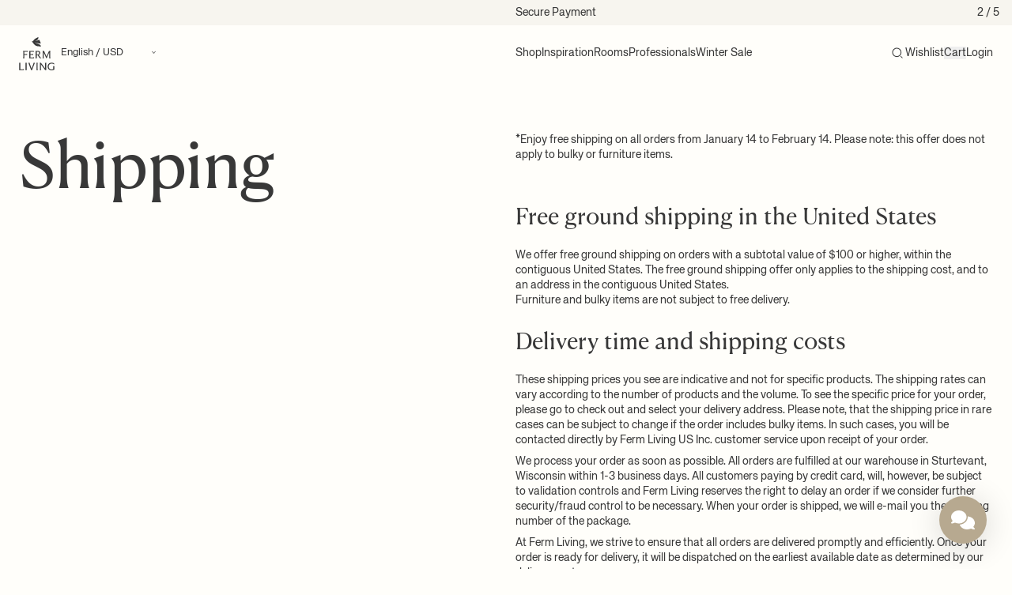

--- FILE ---
content_type: text/html; charset=utf-8
request_url: https://fermliving.us/pages/shipping
body_size: 41893
content:
<!doctype html>
<html
  lang='en-US'
  dir=''
  data-country='US'
>
  <head>
    <meta charset='utf-8'>
    <meta name='viewport' content='width=device-width, initial-scale=1, viewport-fit=cover'>
      <script data-account='TK80V18jP2' src='https://cdn.userway.org/widget.js' defer></script>
    

    

    


    <link rel='canonical' href='https://fermliving.us/pages/shipping'>










<link href='https://fermliving.dk/pages/shipping' hreflang='da-DK' rel='alternate'>
<link href='https://fermliving.us/pages/shipping' hreflang='en-US' rel='alternate'>
<link href='https://fermliving.se/pages/shipping' hreflang='sv-SE' rel='alternate'>
<link href='https://fermliving.co.uk/pages/shipping' hreflang='en-GB' rel='alternate'>
<link href='https://fermliving.com/nl-nl/pages/shipping' hreflang='nl-NL' rel='alternate'>
<link href='https://fermliving.com/de-de/pages/shipping' hreflang='de-DE' rel='alternate'>
<link href='https://fermliving.com/fr-fr/pages/shipping' hreflang='fr-FR' rel='alternate'>
<link href='https://fermliving.com/pages/shipping' hreflang='x-default' rel='alternate'>

    <link rel='preconnect' href='https://fonts.shopifycdn.com'>
    <link rel='preconnect' href='https://cdn.shopify.com'>
    <link rel='preconnect' href='https://v.shopify.com'>
    <link rel='preconnect' href='https://cdn.shopifycloud.com'>
    <link rel='preconnect' href='https://monorail-edge.shopifysvc.com'>
    <link rel='dns-prefetch' href='https://fonts.shopifycdn.com'>
    <link rel='dns-prefetch' href='https://cdn.shopify.com'>
    <link rel='dns-prefetch' href='https://v.shopify.com'>
    <link rel='dns-prefetch' href='https://cdn.shopifycloud.com'>
    <link rel='dns-prefetch' href='https://monorail-edge.shopifysvc.com'>
    <link rel='dns-prefetch' href='https://www.google-analytics.com/'>
    <link rel='dns-prefetch' href='https://www.googletagmanager.com/'>

    <link rel='preload' href='//fermliving.us/cdn/shop/t/67/assets/customer.js?v=127940770618699812141765972366' as='script'>
    <link href="//fermliving.us/cdn/shop/t/67/assets/fonts.css?v=147238528945516795991765973210" rel="stylesheet" type="text/css" media="all" />

    
    <title>
      Shipping
      
      
        &ndash;
        Ferm Living
      
    </title><meta name='description' content='Below are the standard estimated delivery times from the time the parcel is shipped from our warehouse.'><link rel='shortcut icon' href='//fermliving.us/cdn/shop/t/67/assets/favicon.png?v=139157126885505820601765972366' type='image/png'>

    <meta property='og:site_name' content='Ferm Living - US'>






  <meta property='og:type' content='website'>
  <meta property='og:title' content='Shipping'>
  <meta property='og:url' content='https://fermliving.us/pages/shipping'>
  <meta property='og:description' content='Below are the standard estimated delivery times from the time the parcel is shipped from our warehouse.'>
  <meta property='og:image' content='https&#58;//fermliving.us/cdn/shop/files/logo-POS_x1200.png?v=1614308379'>
  <meta property='og:image:secure_url' content='https&#58;//fermliving.us/cdn/shop/files/logo-POS_x1200.png?v=1614308379'>
  <meta property='og:image:width' content='1200'>
  <meta property='og:image:height' content='630'>



  <meta name='twitter:card' content='summary'>







    

    

    <script>window.performance && window.performance.mark && window.performance.mark('shopify.content_for_header.start');</script><meta id="shopify-digital-wallet" name="shopify-digital-wallet" content="/32176570505/digital_wallets/dialog">
<meta name="shopify-checkout-api-token" content="f9e8df7c40a25483c98dc744c73b387e">
<meta id="in-context-paypal-metadata" data-shop-id="32176570505" data-venmo-supported="true" data-environment="production" data-locale="en_US" data-paypal-v4="true" data-currency="USD">
<script async="async" src="/checkouts/internal/preloads.js?locale=en-US"></script>
<link rel="preconnect" href="https://shop.app" crossorigin="anonymous">
<script async="async" src="https://shop.app/checkouts/internal/preloads.js?locale=en-US&shop_id=32176570505" crossorigin="anonymous"></script>
<script id="apple-pay-shop-capabilities" type="application/json">{"shopId":32176570505,"countryCode":"US","currencyCode":"USD","merchantCapabilities":["supports3DS"],"merchantId":"gid:\/\/shopify\/Shop\/32176570505","merchantName":"Ferm Living - US","requiredBillingContactFields":["postalAddress","email","phone"],"requiredShippingContactFields":["postalAddress","email","phone"],"shippingType":"shipping","supportedNetworks":["visa","masterCard","amex","discover","elo","jcb"],"total":{"type":"pending","label":"Ferm Living - US","amount":"1.00"},"shopifyPaymentsEnabled":true,"supportsSubscriptions":true}</script>
<script id="shopify-features" type="application/json">{"accessToken":"f9e8df7c40a25483c98dc744c73b387e","betas":["rich-media-storefront-analytics"],"domain":"fermliving.us","predictiveSearch":true,"shopId":32176570505,"locale":"en"}</script>
<script>var Shopify = Shopify || {};
Shopify.shop = "fermliving-us.myshopify.com";
Shopify.locale = "en-US";
Shopify.currency = {"active":"USD","rate":"1.0"};
Shopify.country = "US";
Shopify.theme = {"name":"Winter Sale 2025","id":149549416585,"schema_name":"Ferm Living","schema_version":"2.0.0","theme_store_id":null,"role":"main"};
Shopify.theme.handle = "null";
Shopify.theme.style = {"id":null,"handle":null};
Shopify.cdnHost = "fermliving.us/cdn";
Shopify.routes = Shopify.routes || {};
Shopify.routes.root = "/";</script>
<script type="module">!function(o){(o.Shopify=o.Shopify||{}).modules=!0}(window);</script>
<script>!function(o){function n(){var o=[];function n(){o.push(Array.prototype.slice.apply(arguments))}return n.q=o,n}var t=o.Shopify=o.Shopify||{};t.loadFeatures=n(),t.autoloadFeatures=n()}(window);</script>
<script>
  window.ShopifyPay = window.ShopifyPay || {};
  window.ShopifyPay.apiHost = "shop.app\/pay";
  window.ShopifyPay.redirectState = null;
</script>
<script id="shop-js-analytics" type="application/json">{"pageType":"page"}</script>
<script defer="defer" async type="module" src="//fermliving.us/cdn/shopifycloud/shop-js/modules/v2/client.init-shop-cart-sync_DlSlHazZ.en.esm.js"></script>
<script defer="defer" async type="module" src="//fermliving.us/cdn/shopifycloud/shop-js/modules/v2/chunk.common_D16XZWos.esm.js"></script>
<script type="module">
  await import("//fermliving.us/cdn/shopifycloud/shop-js/modules/v2/client.init-shop-cart-sync_DlSlHazZ.en.esm.js");
await import("//fermliving.us/cdn/shopifycloud/shop-js/modules/v2/chunk.common_D16XZWos.esm.js");

  window.Shopify.SignInWithShop?.initShopCartSync?.({"fedCMEnabled":true,"windoidEnabled":true});

</script>
<script>
  window.Shopify = window.Shopify || {};
  if (!window.Shopify.featureAssets) window.Shopify.featureAssets = {};
  window.Shopify.featureAssets['shop-js'] = {"shop-cart-sync":["modules/v2/client.shop-cart-sync_DKWYiEUO.en.esm.js","modules/v2/chunk.common_D16XZWos.esm.js"],"init-fed-cm":["modules/v2/client.init-fed-cm_vfPMjZAC.en.esm.js","modules/v2/chunk.common_D16XZWos.esm.js"],"init-shop-email-lookup-coordinator":["modules/v2/client.init-shop-email-lookup-coordinator_CR38P6MB.en.esm.js","modules/v2/chunk.common_D16XZWos.esm.js"],"init-shop-cart-sync":["modules/v2/client.init-shop-cart-sync_DlSlHazZ.en.esm.js","modules/v2/chunk.common_D16XZWos.esm.js"],"shop-cash-offers":["modules/v2/client.shop-cash-offers_CJw4IQ6B.en.esm.js","modules/v2/chunk.common_D16XZWos.esm.js","modules/v2/chunk.modal_UwFWkumu.esm.js"],"shop-toast-manager":["modules/v2/client.shop-toast-manager_BY778Uv6.en.esm.js","modules/v2/chunk.common_D16XZWos.esm.js"],"init-windoid":["modules/v2/client.init-windoid_DVhZdEm3.en.esm.js","modules/v2/chunk.common_D16XZWos.esm.js"],"shop-button":["modules/v2/client.shop-button_D2ZzKUPa.en.esm.js","modules/v2/chunk.common_D16XZWos.esm.js"],"avatar":["modules/v2/client.avatar_BTnouDA3.en.esm.js"],"init-customer-accounts-sign-up":["modules/v2/client.init-customer-accounts-sign-up_CQZUmjGN.en.esm.js","modules/v2/client.shop-login-button_Cu5K-F7X.en.esm.js","modules/v2/chunk.common_D16XZWos.esm.js","modules/v2/chunk.modal_UwFWkumu.esm.js"],"pay-button":["modules/v2/client.pay-button_CcBqbGU7.en.esm.js","modules/v2/chunk.common_D16XZWos.esm.js"],"init-shop-for-new-customer-accounts":["modules/v2/client.init-shop-for-new-customer-accounts_B5DR5JTE.en.esm.js","modules/v2/client.shop-login-button_Cu5K-F7X.en.esm.js","modules/v2/chunk.common_D16XZWos.esm.js","modules/v2/chunk.modal_UwFWkumu.esm.js"],"shop-login-button":["modules/v2/client.shop-login-button_Cu5K-F7X.en.esm.js","modules/v2/chunk.common_D16XZWos.esm.js","modules/v2/chunk.modal_UwFWkumu.esm.js"],"shop-follow-button":["modules/v2/client.shop-follow-button_BX8Slf17.en.esm.js","modules/v2/chunk.common_D16XZWos.esm.js","modules/v2/chunk.modal_UwFWkumu.esm.js"],"init-customer-accounts":["modules/v2/client.init-customer-accounts_DjKkmQ2w.en.esm.js","modules/v2/client.shop-login-button_Cu5K-F7X.en.esm.js","modules/v2/chunk.common_D16XZWos.esm.js","modules/v2/chunk.modal_UwFWkumu.esm.js"],"lead-capture":["modules/v2/client.lead-capture_ChWCg7nV.en.esm.js","modules/v2/chunk.common_D16XZWos.esm.js","modules/v2/chunk.modal_UwFWkumu.esm.js"],"checkout-modal":["modules/v2/client.checkout-modal_DPnpVyv-.en.esm.js","modules/v2/chunk.common_D16XZWos.esm.js","modules/v2/chunk.modal_UwFWkumu.esm.js"],"shop-login":["modules/v2/client.shop-login_leRXJtcZ.en.esm.js","modules/v2/chunk.common_D16XZWos.esm.js","modules/v2/chunk.modal_UwFWkumu.esm.js"],"payment-terms":["modules/v2/client.payment-terms_Bp9K0NXD.en.esm.js","modules/v2/chunk.common_D16XZWos.esm.js","modules/v2/chunk.modal_UwFWkumu.esm.js"]};
</script>
<script>(function() {
  var isLoaded = false;
  function asyncLoad() {
    if (isLoaded) return;
    isLoaded = true;
    var urls = ["\/\/cdn.shopify.com\/proxy\/f1cfacd1e09989ea79fc4a10737d768b563deb07b0541d89a8616853057c10d7\/static.photoslurp.com\/widget\/v3\/loader.js?shop=fermliving-us.myshopify.com\u0026sp-cache-control=cHVibGljLCBtYXgtYWdlPTkwMA"];
    for (var i = 0; i < urls.length; i++) {
      var s = document.createElement('script');
      s.type = 'text/javascript';
      s.async = true;
      s.src = urls[i];
      var x = document.getElementsByTagName('script')[0];
      x.parentNode.insertBefore(s, x);
    }
  };
  if(window.attachEvent) {
    window.attachEvent('onload', asyncLoad);
  } else {
    window.addEventListener('load', asyncLoad, false);
  }
})();</script>
<script id="__st">var __st={"a":32176570505,"offset":-21600,"reqid":"2e1b72ec-b4f9-48bb-8eef-50ceabf68670-1768575507","pageurl":"fermliving.us\/pages\/shipping","s":"pages-50625970313","u":"4de773532396","p":"page","rtyp":"page","rid":50625970313};</script>
<script>window.ShopifyPaypalV4VisibilityTracking = true;</script>
<script id="captcha-bootstrap">!function(){'use strict';const t='contact',e='account',n='new_comment',o=[[t,t],['blogs',n],['comments',n],[t,'customer']],c=[[e,'customer_login'],[e,'guest_login'],[e,'recover_customer_password'],[e,'create_customer']],r=t=>t.map((([t,e])=>`form[action*='/${t}']:not([data-nocaptcha='true']) input[name='form_type'][value='${e}']`)).join(','),a=t=>()=>t?[...document.querySelectorAll(t)].map((t=>t.form)):[];function s(){const t=[...o],e=r(t);return a(e)}const i='password',u='form_key',d=['recaptcha-v3-token','g-recaptcha-response','h-captcha-response',i],f=()=>{try{return window.sessionStorage}catch{return}},m='__shopify_v',_=t=>t.elements[u];function p(t,e,n=!1){try{const o=window.sessionStorage,c=JSON.parse(o.getItem(e)),{data:r}=function(t){const{data:e,action:n}=t;return t[m]||n?{data:e,action:n}:{data:t,action:n}}(c);for(const[e,n]of Object.entries(r))t.elements[e]&&(t.elements[e].value=n);n&&o.removeItem(e)}catch(o){console.error('form repopulation failed',{error:o})}}const l='form_type',E='cptcha';function T(t){t.dataset[E]=!0}const w=window,h=w.document,L='Shopify',v='ce_forms',y='captcha';let A=!1;((t,e)=>{const n=(g='f06e6c50-85a8-45c8-87d0-21a2b65856fe',I='https://cdn.shopify.com/shopifycloud/storefront-forms-hcaptcha/ce_storefront_forms_captcha_hcaptcha.v1.5.2.iife.js',D={infoText:'Protected by hCaptcha',privacyText:'Privacy',termsText:'Terms'},(t,e,n)=>{const o=w[L][v],c=o.bindForm;if(c)return c(t,g,e,D).then(n);var r;o.q.push([[t,g,e,D],n]),r=I,A||(h.body.append(Object.assign(h.createElement('script'),{id:'captcha-provider',async:!0,src:r})),A=!0)});var g,I,D;w[L]=w[L]||{},w[L][v]=w[L][v]||{},w[L][v].q=[],w[L][y]=w[L][y]||{},w[L][y].protect=function(t,e){n(t,void 0,e),T(t)},Object.freeze(w[L][y]),function(t,e,n,w,h,L){const[v,y,A,g]=function(t,e,n){const i=e?o:[],u=t?c:[],d=[...i,...u],f=r(d),m=r(i),_=r(d.filter((([t,e])=>n.includes(e))));return[a(f),a(m),a(_),s()]}(w,h,L),I=t=>{const e=t.target;return e instanceof HTMLFormElement?e:e&&e.form},D=t=>v().includes(t);t.addEventListener('submit',(t=>{const e=I(t);if(!e)return;const n=D(e)&&!e.dataset.hcaptchaBound&&!e.dataset.recaptchaBound,o=_(e),c=g().includes(e)&&(!o||!o.value);(n||c)&&t.preventDefault(),c&&!n&&(function(t){try{if(!f())return;!function(t){const e=f();if(!e)return;const n=_(t);if(!n)return;const o=n.value;o&&e.removeItem(o)}(t);const e=Array.from(Array(32),(()=>Math.random().toString(36)[2])).join('');!function(t,e){_(t)||t.append(Object.assign(document.createElement('input'),{type:'hidden',name:u})),t.elements[u].value=e}(t,e),function(t,e){const n=f();if(!n)return;const o=[...t.querySelectorAll(`input[type='${i}']`)].map((({name:t})=>t)),c=[...d,...o],r={};for(const[a,s]of new FormData(t).entries())c.includes(a)||(r[a]=s);n.setItem(e,JSON.stringify({[m]:1,action:t.action,data:r}))}(t,e)}catch(e){console.error('failed to persist form',e)}}(e),e.submit())}));const S=(t,e)=>{t&&!t.dataset[E]&&(n(t,e.some((e=>e===t))),T(t))};for(const o of['focusin','change'])t.addEventListener(o,(t=>{const e=I(t);D(e)&&S(e,y())}));const B=e.get('form_key'),M=e.get(l),P=B&&M;t.addEventListener('DOMContentLoaded',(()=>{const t=y();if(P)for(const e of t)e.elements[l].value===M&&p(e,B);[...new Set([...A(),...v().filter((t=>'true'===t.dataset.shopifyCaptcha))])].forEach((e=>S(e,t)))}))}(h,new URLSearchParams(w.location.search),n,t,e,['guest_login'])})(!0,!0)}();</script>
<script integrity="sha256-4kQ18oKyAcykRKYeNunJcIwy7WH5gtpwJnB7kiuLZ1E=" data-source-attribution="shopify.loadfeatures" defer="defer" src="//fermliving.us/cdn/shopifycloud/storefront/assets/storefront/load_feature-a0a9edcb.js" crossorigin="anonymous"></script>
<script crossorigin="anonymous" defer="defer" src="//fermliving.us/cdn/shopifycloud/storefront/assets/shopify_pay/storefront-65b4c6d7.js?v=20250812"></script>
<script data-source-attribution="shopify.dynamic_checkout.dynamic.init">var Shopify=Shopify||{};Shopify.PaymentButton=Shopify.PaymentButton||{isStorefrontPortableWallets:!0,init:function(){window.Shopify.PaymentButton.init=function(){};var t=document.createElement("script");t.src="https://fermliving.us/cdn/shopifycloud/portable-wallets/latest/portable-wallets.en.js",t.type="module",document.head.appendChild(t)}};
</script>
<script data-source-attribution="shopify.dynamic_checkout.buyer_consent">
  function portableWalletsHideBuyerConsent(e){var t=document.getElementById("shopify-buyer-consent"),n=document.getElementById("shopify-subscription-policy-button");t&&n&&(t.classList.add("hidden"),t.setAttribute("aria-hidden","true"),n.removeEventListener("click",e))}function portableWalletsShowBuyerConsent(e){var t=document.getElementById("shopify-buyer-consent"),n=document.getElementById("shopify-subscription-policy-button");t&&n&&(t.classList.remove("hidden"),t.removeAttribute("aria-hidden"),n.addEventListener("click",e))}window.Shopify?.PaymentButton&&(window.Shopify.PaymentButton.hideBuyerConsent=portableWalletsHideBuyerConsent,window.Shopify.PaymentButton.showBuyerConsent=portableWalletsShowBuyerConsent);
</script>
<script data-source-attribution="shopify.dynamic_checkout.cart.bootstrap">document.addEventListener("DOMContentLoaded",(function(){function t(){return document.querySelector("shopify-accelerated-checkout-cart, shopify-accelerated-checkout")}if(t())Shopify.PaymentButton.init();else{new MutationObserver((function(e,n){t()&&(Shopify.PaymentButton.init(),n.disconnect())})).observe(document.body,{childList:!0,subtree:!0})}}));
</script>
<link id="shopify-accelerated-checkout-styles" rel="stylesheet" media="screen" href="https://fermliving.us/cdn/shopifycloud/portable-wallets/latest/accelerated-checkout-backwards-compat.css" crossorigin="anonymous">
<style id="shopify-accelerated-checkout-cart">
        #shopify-buyer-consent {
  margin-top: 1em;
  display: inline-block;
  width: 100%;
}

#shopify-buyer-consent.hidden {
  display: none;
}

#shopify-subscription-policy-button {
  background: none;
  border: none;
  padding: 0;
  text-decoration: underline;
  font-size: inherit;
  cursor: pointer;
}

#shopify-subscription-policy-button::before {
  box-shadow: none;
}

      </style>

<script>window.performance && window.performance.mark && window.performance.mark('shopify.content_for_header.end');</script>
    <style>
  /* Hide Cookiebot dialog until user interaction */
  #CybotCookiebotDialog {
    visibility: hidden !important;
    opacity: 0 !important;
    pointer-events: none !important;
    transition: opacity 0.2s ease-in-out;
  }
  .user-interacted #CybotCookiebotDialog {
    visibility: visible !important;
    opacity: 1 !important;
    pointer-events: auto !important;
  }
</style>
<script>
  (function () {
    function markInteracted() {
      try { document.documentElement.classList.add('user-interacted'); } catch (_) {}
    }

    // If already active (e.g., navigation or immediate interaction), mark now
    try {
      if (navigator.userActivation && (navigator.userActivation.isActive || navigator.userActivation.hasBeenActive)) {
        markInteracted();
        return;
      }
    } catch (_) {}

    // Include desktop and mobile gestures: click/keydown, pointer/touch down/move, scroll, wheel, mousemove
    var events = ['click', 'keydown', 'touchstart', 'touchmove', 'pointerdown', 'pointermove', 'scroll', 'wheel', 'mousemove'];
    var done = function () {
      markInteracted();
      try { events.forEach(function (ev) { window.removeEventListener(ev, done, true); }); } catch (_) {}
    };
    try { events.forEach(function (ev) { window.addEventListener(ev, done, { passive: true, capture: true }); }); } catch (_) {}
  })();
</script>


    <script defer>
      if (performance.navigation.type == 2) {
        location.reload(true);
      }

      var Shopify = Shopify || {};

      // Money format not exposed globally; components must pass explicit data-money-format attributes.

      

      shop = {
        klaviyoCompanyId: "RjSNk5",
        campaign: {
          threshold: 0, 
        },
      };
    </script>

<script src='//fermliving.us/cdn/shop/t/67/assets/speedblitz.min.js?v=20092422000980684151765972366' data-no-instant defer></script>
<script data-no-instant defer>
  window.addEventListener('DOMContentLoaded', function () {
    !(function t() {
      try {
        return window.self !== window.top;
      } catch (e) {
        return !0;
      }
    })() &&
      InstantClick.on('change', function () {
        $('head script[src*="shopify"]').each(function () {
          var t = document.createElement('script');
          (t.type = 'text/javascript'), (t.src = $(this).attr('src')), $('body').append(t);
        }),
          $('body').removeClass('fancybox-active'),
          $.fancybox.destroy(),
          InstantClick.init();
      });
  });
</script>

<link href="//fermliving.us/cdn/shop/t/67/assets/app.css?v=125477437644560338661767927140" rel="stylesheet" type="text/css" media="all" />

<script src='//fermliving.us/cdn/shop/t/67/assets/app.js?v=1968891320831185881767703979' defer></script>

<script src='//fermliving.us/cdn/shop/t/67/assets/customer.js?v=127940770618699812141765972366' defer></script>

<script src='//fermliving.us/cdn/shopifycloud/storefront/assets/themes_support/option_selection-b017cd28.js' defer></script>










<!-- BEGIN app block: shopify://apps/eg-auto-add-to-cart/blocks/app-embed/0f7d4f74-1e89-4820-aec4-6564d7e535d2 -->










  
    <script
      async
      type="text/javascript"
      src="https://cdn.506.io/eg/script.js?shop=fermliving-us.myshopify.com&v=7"
    ></script>
  



  <meta id="easygift-shop" itemid="c2hvcF8kXzE3Njg1NzU1MDc=" content="{&quot;isInstalled&quot;:true,&quot;installedOn&quot;:&quot;2025-11-10T13:58:11.247Z&quot;,&quot;appVersion&quot;:&quot;3.0&quot;,&quot;subscriptionName&quot;:&quot;Unlimited&quot;,&quot;cartAnalytics&quot;:true,&quot;freeTrialEndsOn&quot;:null,&quot;settings&quot;:{&quot;reminderBannerStyle&quot;:{&quot;position&quot;:{&quot;horizontal&quot;:&quot;right&quot;,&quot;vertical&quot;:&quot;bottom&quot;},&quot;closingMode&quot;:&quot;doNotAutoClose&quot;,&quot;cssStyles&quot;:&quot;&quot;,&quot;displayAfter&quot;:5,&quot;headerText&quot;:&quot;&quot;,&quot;imageUrl&quot;:null,&quot;primaryColor&quot;:&quot;#000000&quot;,&quot;reshowBannerAfter&quot;:&quot;everyNewSession&quot;,&quot;selfcloseAfter&quot;:5,&quot;showImage&quot;:false,&quot;subHeaderText&quot;:&quot;&quot;},&quot;addedItemIdentifier&quot;:&quot;_Gifted&quot;,&quot;ignoreOtherAppLineItems&quot;:null,&quot;customVariantsInfoLifetimeMins&quot;:1440,&quot;redirectPath&quot;:null,&quot;ignoreNonStandardCartRequests&quot;:false,&quot;bannerStyle&quot;:{&quot;position&quot;:{&quot;horizontal&quot;:&quot;right&quot;,&quot;vertical&quot;:&quot;bottom&quot;},&quot;cssStyles&quot;:null,&quot;primaryColor&quot;:&quot;#000000&quot;},&quot;themePresetId&quot;:null,&quot;notificationStyle&quot;:{&quot;position&quot;:{&quot;horizontal&quot;:null,&quot;vertical&quot;:null},&quot;cssStyles&quot;:null,&quot;duration&quot;:null,&quot;hasCustomizations&quot;:false,&quot;primaryColor&quot;:null},&quot;fetchCartData&quot;:false,&quot;useLocalStorage&quot;:{&quot;enabled&quot;:false,&quot;expiryMinutes&quot;:null},&quot;popupStyle&quot;:{&quot;closeModalOutsideClick&quot;:true,&quot;addButtonText&quot;:null,&quot;cssStyles&quot;:null,&quot;dismissButtonText&quot;:null,&quot;hasCustomizations&quot;:false,&quot;imageUrl&quot;:null,&quot;outOfStockButtonText&quot;:null,&quot;primaryColor&quot;:null,&quot;secondaryColor&quot;:null,&quot;showProductLink&quot;:false,&quot;subscriptionLabel&quot;:null},&quot;refreshAfterBannerClick&quot;:false,&quot;disableReapplyRules&quot;:false,&quot;disableReloadOnFailedAddition&quot;:false,&quot;autoReloadCartPage&quot;:false,&quot;ajaxRedirectPath&quot;:null,&quot;allowSimultaneousRequests&quot;:false,&quot;applyRulesOnCheckout&quot;:false,&quot;enableCartCtrlOverrides&quot;:true,&quot;scriptSettings&quot;:{&quot;branding&quot;:{&quot;removalRequestSent&quot;:null,&quot;show&quot;:false},&quot;productPageRedirection&quot;:{&quot;enabled&quot;:false,&quot;products&quot;:[],&quot;redirectionURL&quot;:&quot;\/&quot;},&quot;debugging&quot;:{&quot;enabled&quot;:false,&quot;enabledOn&quot;:null,&quot;stringifyObj&quot;:false},&quot;customCSS&quot;:null,&quot;decodePayload&quot;:false,&quot;delayUpdates&quot;:2000,&quot;enableBuyNowInterceptions&quot;:false,&quot;fetchCartDataBeforeRequest&quot;:false,&quot;fetchProductInfoFromSavedDomain&quot;:false,&quot;hideAlertsOnFrontend&quot;:false,&quot;hideGiftedPropertyText&quot;:false,&quot;removeEGPropertyFromSplitActionLineItems&quot;:false,&quot;removeProductsAddedFromExpiredRules&quot;:false,&quot;useFinalPrice&quot;:false}},&quot;translations&quot;:null,&quot;defaultLocale&quot;:&quot;en-US&quot;,&quot;shopDomain&quot;:&quot;fermliving.us&quot;}">


<script defer>
  (async function() {
    try {

      const blockVersion = "v3"
      if (blockVersion != "v3") {
        return
      }

      let metaErrorFlag = false;
      if (metaErrorFlag) {
        return
      }

      // Parse metafields as JSON
      const metafields = {};

      // Process metafields in JavaScript
      let savedRulesArray = [];
      for (const [key, value] of Object.entries(metafields)) {
        if (value) {
          for (const prop in value) {
            // avoiding Object.Keys for performance gain -- no need to make an array of keys.
            savedRulesArray.push(value);
            break;
          }
        }
      }

      const metaTag = document.createElement('meta');
      metaTag.id = 'easygift-rules';
      metaTag.content = JSON.stringify(savedRulesArray);
      metaTag.setAttribute('itemid', 'cnVsZXNfJF8xNzY4NTc1NTA3');

      document.head.appendChild(metaTag);
      } catch (err) {
        
      }
  })();
</script>


  <script
    type="text/javascript"
    defer
  >

    (function () {
      try {
        window.EG_INFO = window.EG_INFO || {};
        var shopInfo = {"isInstalled":true,"installedOn":"2025-11-10T13:58:11.247Z","appVersion":"3.0","subscriptionName":"Unlimited","cartAnalytics":true,"freeTrialEndsOn":null,"settings":{"reminderBannerStyle":{"position":{"horizontal":"right","vertical":"bottom"},"closingMode":"doNotAutoClose","cssStyles":"","displayAfter":5,"headerText":"","imageUrl":null,"primaryColor":"#000000","reshowBannerAfter":"everyNewSession","selfcloseAfter":5,"showImage":false,"subHeaderText":""},"addedItemIdentifier":"_Gifted","ignoreOtherAppLineItems":null,"customVariantsInfoLifetimeMins":1440,"redirectPath":null,"ignoreNonStandardCartRequests":false,"bannerStyle":{"position":{"horizontal":"right","vertical":"bottom"},"cssStyles":null,"primaryColor":"#000000"},"themePresetId":null,"notificationStyle":{"position":{"horizontal":null,"vertical":null},"cssStyles":null,"duration":null,"hasCustomizations":false,"primaryColor":null},"fetchCartData":false,"useLocalStorage":{"enabled":false,"expiryMinutes":null},"popupStyle":{"closeModalOutsideClick":true,"addButtonText":null,"cssStyles":null,"dismissButtonText":null,"hasCustomizations":false,"imageUrl":null,"outOfStockButtonText":null,"primaryColor":null,"secondaryColor":null,"showProductLink":false,"subscriptionLabel":null},"refreshAfterBannerClick":false,"disableReapplyRules":false,"disableReloadOnFailedAddition":false,"autoReloadCartPage":false,"ajaxRedirectPath":null,"allowSimultaneousRequests":false,"applyRulesOnCheckout":false,"enableCartCtrlOverrides":true,"scriptSettings":{"branding":{"removalRequestSent":null,"show":false},"productPageRedirection":{"enabled":false,"products":[],"redirectionURL":"\/"},"debugging":{"enabled":false,"enabledOn":null,"stringifyObj":false},"customCSS":null,"decodePayload":false,"delayUpdates":2000,"enableBuyNowInterceptions":false,"fetchCartDataBeforeRequest":false,"fetchProductInfoFromSavedDomain":false,"hideAlertsOnFrontend":false,"hideGiftedPropertyText":false,"removeEGPropertyFromSplitActionLineItems":false,"removeProductsAddedFromExpiredRules":false,"useFinalPrice":false}},"translations":null,"defaultLocale":"en-US","shopDomain":"fermliving.us"};
        var productRedirectionEnabled = shopInfo.settings.scriptSettings.productPageRedirection.enabled;
        if (["Unlimited", "Enterprise"].includes(shopInfo.subscriptionName) && productRedirectionEnabled) {
          var products = shopInfo.settings.scriptSettings.productPageRedirection.products;
          if (products.length > 0) {
            var productIds = products.map(function(prod) {
              var productGid = prod.id;
              var productIdNumber = parseInt(productGid.split('/').pop());
              return productIdNumber;
            });
            var productInfo = null;
            var isProductInList = productIds.includes(productInfo.id);
            if (isProductInList) {
              var redirectionURL = shopInfo.settings.scriptSettings.productPageRedirection.redirectionURL;
              if (redirectionURL) {
                window.location = redirectionURL;
              }
            }
          }
        }

        
      } catch(err) {
      return
    }})()
  </script>



<!-- END app block --><!-- BEGIN app block: shopify://apps/stape-conversion-tracking/blocks/gtm/7e13c847-7971-409d-8fe0-29ec14d5f048 --><script>
  window.lsData = {};
  window.dataLayer = window.dataLayer || [];
  window.addEventListener("message", (event) => {
    if (event.data?.event) {
      window.dataLayer.push(event.data);
    }
  });
  window.dataShopStape = {
    shop: "fermliving.us",
    shopId: "32176570505",
  }
</script>

<!-- END app block --><!-- BEGIN app block: shopify://apps/klaviyo-email-marketing-sms/blocks/klaviyo-onsite-embed/2632fe16-c075-4321-a88b-50b567f42507 -->












  <script async src="https://static.klaviyo.com/onsite/js/RjSNk5/klaviyo.js?company_id=RjSNk5"></script>
  <script>!function(){if(!window.klaviyo){window._klOnsite=window._klOnsite||[];try{window.klaviyo=new Proxy({},{get:function(n,i){return"push"===i?function(){var n;(n=window._klOnsite).push.apply(n,arguments)}:function(){for(var n=arguments.length,o=new Array(n),w=0;w<n;w++)o[w]=arguments[w];var t="function"==typeof o[o.length-1]?o.pop():void 0,e=new Promise((function(n){window._klOnsite.push([i].concat(o,[function(i){t&&t(i),n(i)}]))}));return e}}})}catch(n){window.klaviyo=window.klaviyo||[],window.klaviyo.push=function(){var n;(n=window._klOnsite).push.apply(n,arguments)}}}}();</script>

  




  <script>
    window.klaviyoReviewsProductDesignMode = false
  </script>







<!-- END app block --><script src="https://cdn.shopify.com/extensions/019b8ed3-90b4-7b95-8e01-aa6b35f1be2e/stape-remix-29/assets/widget.js" type="text/javascript" defer="defer"></script>
<script src="https://cdn.shopify.com/extensions/019bb70a-be4d-7746-91c7-30714bd9d014/node-app-147/assets/bookeasy-widget.js" type="text/javascript" defer="defer"></script>
<link href="https://monorail-edge.shopifysvc.com" rel="dns-prefetch">
<script>(function(){if ("sendBeacon" in navigator && "performance" in window) {try {var session_token_from_headers = performance.getEntriesByType('navigation')[0].serverTiming.find(x => x.name == '_s').description;} catch {var session_token_from_headers = undefined;}var session_cookie_matches = document.cookie.match(/_shopify_s=([^;]*)/);var session_token_from_cookie = session_cookie_matches && session_cookie_matches.length === 2 ? session_cookie_matches[1] : "";var session_token = session_token_from_headers || session_token_from_cookie || "";function handle_abandonment_event(e) {var entries = performance.getEntries().filter(function(entry) {return /monorail-edge.shopifysvc.com/.test(entry.name);});if (!window.abandonment_tracked && entries.length === 0) {window.abandonment_tracked = true;var currentMs = Date.now();var navigation_start = performance.timing.navigationStart;var payload = {shop_id: 32176570505,url: window.location.href,navigation_start,duration: currentMs - navigation_start,session_token,page_type: "page"};window.navigator.sendBeacon("https://monorail-edge.shopifysvc.com/v1/produce", JSON.stringify({schema_id: "online_store_buyer_site_abandonment/1.1",payload: payload,metadata: {event_created_at_ms: currentMs,event_sent_at_ms: currentMs}}));}}window.addEventListener('pagehide', handle_abandonment_event);}}());</script>
<script id="web-pixels-manager-setup">(function e(e,d,r,n,o){if(void 0===o&&(o={}),!Boolean(null===(a=null===(i=window.Shopify)||void 0===i?void 0:i.analytics)||void 0===a?void 0:a.replayQueue)){var i,a;window.Shopify=window.Shopify||{};var t=window.Shopify;t.analytics=t.analytics||{};var s=t.analytics;s.replayQueue=[],s.publish=function(e,d,r){return s.replayQueue.push([e,d,r]),!0};try{self.performance.mark("wpm:start")}catch(e){}var l=function(){var e={modern:/Edge?\/(1{2}[4-9]|1[2-9]\d|[2-9]\d{2}|\d{4,})\.\d+(\.\d+|)|Firefox\/(1{2}[4-9]|1[2-9]\d|[2-9]\d{2}|\d{4,})\.\d+(\.\d+|)|Chrom(ium|e)\/(9{2}|\d{3,})\.\d+(\.\d+|)|(Maci|X1{2}).+ Version\/(15\.\d+|(1[6-9]|[2-9]\d|\d{3,})\.\d+)([,.]\d+|)( \(\w+\)|)( Mobile\/\w+|) Safari\/|Chrome.+OPR\/(9{2}|\d{3,})\.\d+\.\d+|(CPU[ +]OS|iPhone[ +]OS|CPU[ +]iPhone|CPU IPhone OS|CPU iPad OS)[ +]+(15[._]\d+|(1[6-9]|[2-9]\d|\d{3,})[._]\d+)([._]\d+|)|Android:?[ /-](13[3-9]|1[4-9]\d|[2-9]\d{2}|\d{4,})(\.\d+|)(\.\d+|)|Android.+Firefox\/(13[5-9]|1[4-9]\d|[2-9]\d{2}|\d{4,})\.\d+(\.\d+|)|Android.+Chrom(ium|e)\/(13[3-9]|1[4-9]\d|[2-9]\d{2}|\d{4,})\.\d+(\.\d+|)|SamsungBrowser\/([2-9]\d|\d{3,})\.\d+/,legacy:/Edge?\/(1[6-9]|[2-9]\d|\d{3,})\.\d+(\.\d+|)|Firefox\/(5[4-9]|[6-9]\d|\d{3,})\.\d+(\.\d+|)|Chrom(ium|e)\/(5[1-9]|[6-9]\d|\d{3,})\.\d+(\.\d+|)([\d.]+$|.*Safari\/(?![\d.]+ Edge\/[\d.]+$))|(Maci|X1{2}).+ Version\/(10\.\d+|(1[1-9]|[2-9]\d|\d{3,})\.\d+)([,.]\d+|)( \(\w+\)|)( Mobile\/\w+|) Safari\/|Chrome.+OPR\/(3[89]|[4-9]\d|\d{3,})\.\d+\.\d+|(CPU[ +]OS|iPhone[ +]OS|CPU[ +]iPhone|CPU IPhone OS|CPU iPad OS)[ +]+(10[._]\d+|(1[1-9]|[2-9]\d|\d{3,})[._]\d+)([._]\d+|)|Android:?[ /-](13[3-9]|1[4-9]\d|[2-9]\d{2}|\d{4,})(\.\d+|)(\.\d+|)|Mobile Safari.+OPR\/([89]\d|\d{3,})\.\d+\.\d+|Android.+Firefox\/(13[5-9]|1[4-9]\d|[2-9]\d{2}|\d{4,})\.\d+(\.\d+|)|Android.+Chrom(ium|e)\/(13[3-9]|1[4-9]\d|[2-9]\d{2}|\d{4,})\.\d+(\.\d+|)|Android.+(UC? ?Browser|UCWEB|U3)[ /]?(15\.([5-9]|\d{2,})|(1[6-9]|[2-9]\d|\d{3,})\.\d+)\.\d+|SamsungBrowser\/(5\.\d+|([6-9]|\d{2,})\.\d+)|Android.+MQ{2}Browser\/(14(\.(9|\d{2,})|)|(1[5-9]|[2-9]\d|\d{3,})(\.\d+|))(\.\d+|)|K[Aa][Ii]OS\/(3\.\d+|([4-9]|\d{2,})\.\d+)(\.\d+|)/},d=e.modern,r=e.legacy,n=navigator.userAgent;return n.match(d)?"modern":n.match(r)?"legacy":"unknown"}(),u="modern"===l?"modern":"legacy",c=(null!=n?n:{modern:"",legacy:""})[u],f=function(e){return[e.baseUrl,"/wpm","/b",e.hashVersion,"modern"===e.buildTarget?"m":"l",".js"].join("")}({baseUrl:d,hashVersion:r,buildTarget:u}),m=function(e){var d=e.version,r=e.bundleTarget,n=e.surface,o=e.pageUrl,i=e.monorailEndpoint;return{emit:function(e){var a=e.status,t=e.errorMsg,s=(new Date).getTime(),l=JSON.stringify({metadata:{event_sent_at_ms:s},events:[{schema_id:"web_pixels_manager_load/3.1",payload:{version:d,bundle_target:r,page_url:o,status:a,surface:n,error_msg:t},metadata:{event_created_at_ms:s}}]});if(!i)return console&&console.warn&&console.warn("[Web Pixels Manager] No Monorail endpoint provided, skipping logging."),!1;try{return self.navigator.sendBeacon.bind(self.navigator)(i,l)}catch(e){}var u=new XMLHttpRequest;try{return u.open("POST",i,!0),u.setRequestHeader("Content-Type","text/plain"),u.send(l),!0}catch(e){return console&&console.warn&&console.warn("[Web Pixels Manager] Got an unhandled error while logging to Monorail."),!1}}}}({version:r,bundleTarget:l,surface:e.surface,pageUrl:self.location.href,monorailEndpoint:e.monorailEndpoint});try{o.browserTarget=l,function(e){var d=e.src,r=e.async,n=void 0===r||r,o=e.onload,i=e.onerror,a=e.sri,t=e.scriptDataAttributes,s=void 0===t?{}:t,l=document.createElement("script"),u=document.querySelector("head"),c=document.querySelector("body");if(l.async=n,l.src=d,a&&(l.integrity=a,l.crossOrigin="anonymous"),s)for(var f in s)if(Object.prototype.hasOwnProperty.call(s,f))try{l.dataset[f]=s[f]}catch(e){}if(o&&l.addEventListener("load",o),i&&l.addEventListener("error",i),u)u.appendChild(l);else{if(!c)throw new Error("Did not find a head or body element to append the script");c.appendChild(l)}}({src:f,async:!0,onload:function(){if(!function(){var e,d;return Boolean(null===(d=null===(e=window.Shopify)||void 0===e?void 0:e.analytics)||void 0===d?void 0:d.initialized)}()){var d=window.webPixelsManager.init(e)||void 0;if(d){var r=window.Shopify.analytics;r.replayQueue.forEach((function(e){var r=e[0],n=e[1],o=e[2];d.publishCustomEvent(r,n,o)})),r.replayQueue=[],r.publish=d.publishCustomEvent,r.visitor=d.visitor,r.initialized=!0}}},onerror:function(){return m.emit({status:"failed",errorMsg:"".concat(f," has failed to load")})},sri:function(e){var d=/^sha384-[A-Za-z0-9+/=]+$/;return"string"==typeof e&&d.test(e)}(c)?c:"",scriptDataAttributes:o}),m.emit({status:"loading"})}catch(e){m.emit({status:"failed",errorMsg:(null==e?void 0:e.message)||"Unknown error"})}}})({shopId: 32176570505,storefrontBaseUrl: "https://fermliving.us",extensionsBaseUrl: "https://extensions.shopifycdn.com/cdn/shopifycloud/web-pixels-manager",monorailEndpoint: "https://monorail-edge.shopifysvc.com/unstable/produce_batch",surface: "storefront-renderer",enabledBetaFlags: ["2dca8a86"],webPixelsConfigList: [{"id":"1824915593","configuration":"{\"shop\":\"fermliving-us.myshopify.com\",\"url\":\"https:\\\/\\\/sortwise.mezereon.net\\\/t\"}","eventPayloadVersion":"v1","runtimeContext":"STRICT","scriptVersion":"579b5f992a826639b4d57a96366277e3","type":"APP","apiClientId":216838471681,"privacyPurposes":["ANALYTICS"],"dataSharingAdjustments":{"protectedCustomerApprovalScopes":["read_customer_personal_data"]}},{"id":"1502052489","configuration":"{\"accountID\":\"RjSNk5\",\"webPixelConfig\":\"eyJlbmFibGVBZGRlZFRvQ2FydEV2ZW50cyI6IHRydWV9\"}","eventPayloadVersion":"v1","runtimeContext":"STRICT","scriptVersion":"524f6c1ee37bacdca7657a665bdca589","type":"APP","apiClientId":123074,"privacyPurposes":["ANALYTICS","MARKETING"],"dataSharingAdjustments":{"protectedCustomerApprovalScopes":["read_customer_address","read_customer_email","read_customer_name","read_customer_personal_data","read_customer_phone"]}},{"id":"1096253577","configuration":"{\"accountID\":\"32176570505\"}","eventPayloadVersion":"v1","runtimeContext":"STRICT","scriptVersion":"c0a2ceb098b536858278d481fbeefe60","type":"APP","apiClientId":10250649601,"privacyPurposes":[],"dataSharingAdjustments":{"protectedCustomerApprovalScopes":["read_customer_address","read_customer_email","read_customer_name","read_customer_personal_data","read_customer_phone"]}},{"id":"1074135177","configuration":"{\"accountID\":\"123\"}","eventPayloadVersion":"v1","runtimeContext":"STRICT","scriptVersion":"ce0a198fb697ec30bf976669f5f50da9","type":"APP","apiClientId":4415147,"privacyPurposes":["ANALYTICS","MARKETING"],"dataSharingAdjustments":{"protectedCustomerApprovalScopes":["read_customer_personal_data"]}},{"id":"177864841","configuration":"{\"pixel_id\":\"1284589933082345\",\"pixel_type\":\"facebook_pixel\"}","eventPayloadVersion":"v1","runtimeContext":"OPEN","scriptVersion":"ca16bc87fe92b6042fbaa3acc2fbdaa6","type":"APP","apiClientId":2329312,"privacyPurposes":["ANALYTICS","MARKETING","SALE_OF_DATA"],"dataSharingAdjustments":{"protectedCustomerApprovalScopes":["read_customer_address","read_customer_email","read_customer_name","read_customer_personal_data","read_customer_phone"]}},{"id":"85557385","configuration":"{\"tagID\":\"2613390966242\"}","eventPayloadVersion":"v1","runtimeContext":"STRICT","scriptVersion":"18031546ee651571ed29edbe71a3550b","type":"APP","apiClientId":3009811,"privacyPurposes":["ANALYTICS","MARKETING","SALE_OF_DATA"],"dataSharingAdjustments":{"protectedCustomerApprovalScopes":["read_customer_address","read_customer_email","read_customer_name","read_customer_personal_data","read_customer_phone"]}},{"id":"105119881","eventPayloadVersion":"1","runtimeContext":"LAX","scriptVersion":"1","type":"CUSTOM","privacyPurposes":["ANALYTICS","MARKETING","SALE_OF_DATA"],"name":"GoWish tracking"},{"id":"113279113","eventPayloadVersion":"1","runtimeContext":"LAX","scriptVersion":"1","type":"CUSTOM","privacyPurposes":[],"name":"Stape Pixel"},{"id":"118816905","eventPayloadVersion":"1","runtimeContext":"LAX","scriptVersion":"1","type":"CUSTOM","privacyPurposes":["ANALYTICS"],"name":"flowboxTracking"},{"id":"118849673","eventPayloadVersion":"1","runtimeContext":"LAX","scriptVersion":"1","type":"CUSTOM","privacyPurposes":["ANALYTICS","MARKETING","SALE_OF_DATA"],"name":"Clerk Order Tracking"},{"id":"119439497","eventPayloadVersion":"1","runtimeContext":"LAX","scriptVersion":"1","type":"CUSTOM","privacyPurposes":["ANALYTICS","MARKETING","SALE_OF_DATA"],"name":"cj-network-integration-pixel"},{"id":"shopify-app-pixel","configuration":"{}","eventPayloadVersion":"v1","runtimeContext":"STRICT","scriptVersion":"0450","apiClientId":"shopify-pixel","type":"APP","privacyPurposes":["ANALYTICS","MARKETING"]},{"id":"shopify-custom-pixel","eventPayloadVersion":"v1","runtimeContext":"LAX","scriptVersion":"0450","apiClientId":"shopify-pixel","type":"CUSTOM","privacyPurposes":["ANALYTICS","MARKETING"]}],isMerchantRequest: false,initData: {"shop":{"name":"Ferm Living - US","paymentSettings":{"currencyCode":"USD"},"myshopifyDomain":"fermliving-us.myshopify.com","countryCode":"US","storefrontUrl":"https:\/\/fermliving.us"},"customer":null,"cart":null,"checkout":null,"productVariants":[],"purchasingCompany":null},},"https://fermliving.us/cdn","fcfee988w5aeb613cpc8e4bc33m6693e112",{"modern":"","legacy":""},{"shopId":"32176570505","storefrontBaseUrl":"https:\/\/fermliving.us","extensionBaseUrl":"https:\/\/extensions.shopifycdn.com\/cdn\/shopifycloud\/web-pixels-manager","surface":"storefront-renderer","enabledBetaFlags":"[\"2dca8a86\"]","isMerchantRequest":"false","hashVersion":"fcfee988w5aeb613cpc8e4bc33m6693e112","publish":"custom","events":"[[\"page_viewed\",{}]]"});</script><script>
  window.ShopifyAnalytics = window.ShopifyAnalytics || {};
  window.ShopifyAnalytics.meta = window.ShopifyAnalytics.meta || {};
  window.ShopifyAnalytics.meta.currency = 'USD';
  var meta = {"page":{"pageType":"page","resourceType":"page","resourceId":50625970313,"requestId":"2e1b72ec-b4f9-48bb-8eef-50ceabf68670-1768575507"}};
  for (var attr in meta) {
    window.ShopifyAnalytics.meta[attr] = meta[attr];
  }
</script>
<script class="analytics">
  (function () {
    var customDocumentWrite = function(content) {
      var jquery = null;

      if (window.jQuery) {
        jquery = window.jQuery;
      } else if (window.Checkout && window.Checkout.$) {
        jquery = window.Checkout.$;
      }

      if (jquery) {
        jquery('body').append(content);
      }
    };

    var hasLoggedConversion = function(token) {
      if (token) {
        return document.cookie.indexOf('loggedConversion=' + token) !== -1;
      }
      return false;
    }

    var setCookieIfConversion = function(token) {
      if (token) {
        var twoMonthsFromNow = new Date(Date.now());
        twoMonthsFromNow.setMonth(twoMonthsFromNow.getMonth() + 2);

        document.cookie = 'loggedConversion=' + token + '; expires=' + twoMonthsFromNow;
      }
    }

    var trekkie = window.ShopifyAnalytics.lib = window.trekkie = window.trekkie || [];
    if (trekkie.integrations) {
      return;
    }
    trekkie.methods = [
      'identify',
      'page',
      'ready',
      'track',
      'trackForm',
      'trackLink'
    ];
    trekkie.factory = function(method) {
      return function() {
        var args = Array.prototype.slice.call(arguments);
        args.unshift(method);
        trekkie.push(args);
        return trekkie;
      };
    };
    for (var i = 0; i < trekkie.methods.length; i++) {
      var key = trekkie.methods[i];
      trekkie[key] = trekkie.factory(key);
    }
    trekkie.load = function(config) {
      trekkie.config = config || {};
      trekkie.config.initialDocumentCookie = document.cookie;
      var first = document.getElementsByTagName('script')[0];
      var script = document.createElement('script');
      script.type = 'text/javascript';
      script.onerror = function(e) {
        var scriptFallback = document.createElement('script');
        scriptFallback.type = 'text/javascript';
        scriptFallback.onerror = function(error) {
                var Monorail = {
      produce: function produce(monorailDomain, schemaId, payload) {
        var currentMs = new Date().getTime();
        var event = {
          schema_id: schemaId,
          payload: payload,
          metadata: {
            event_created_at_ms: currentMs,
            event_sent_at_ms: currentMs
          }
        };
        return Monorail.sendRequest("https://" + monorailDomain + "/v1/produce", JSON.stringify(event));
      },
      sendRequest: function sendRequest(endpointUrl, payload) {
        // Try the sendBeacon API
        if (window && window.navigator && typeof window.navigator.sendBeacon === 'function' && typeof window.Blob === 'function' && !Monorail.isIos12()) {
          var blobData = new window.Blob([payload], {
            type: 'text/plain'
          });

          if (window.navigator.sendBeacon(endpointUrl, blobData)) {
            return true;
          } // sendBeacon was not successful

        } // XHR beacon

        var xhr = new XMLHttpRequest();

        try {
          xhr.open('POST', endpointUrl);
          xhr.setRequestHeader('Content-Type', 'text/plain');
          xhr.send(payload);
        } catch (e) {
          console.log(e);
        }

        return false;
      },
      isIos12: function isIos12() {
        return window.navigator.userAgent.lastIndexOf('iPhone; CPU iPhone OS 12_') !== -1 || window.navigator.userAgent.lastIndexOf('iPad; CPU OS 12_') !== -1;
      }
    };
    Monorail.produce('monorail-edge.shopifysvc.com',
      'trekkie_storefront_load_errors/1.1',
      {shop_id: 32176570505,
      theme_id: 149549416585,
      app_name: "storefront",
      context_url: window.location.href,
      source_url: "//fermliving.us/cdn/s/trekkie.storefront.cd680fe47e6c39ca5d5df5f0a32d569bc48c0f27.min.js"});

        };
        scriptFallback.async = true;
        scriptFallback.src = '//fermliving.us/cdn/s/trekkie.storefront.cd680fe47e6c39ca5d5df5f0a32d569bc48c0f27.min.js';
        first.parentNode.insertBefore(scriptFallback, first);
      };
      script.async = true;
      script.src = '//fermliving.us/cdn/s/trekkie.storefront.cd680fe47e6c39ca5d5df5f0a32d569bc48c0f27.min.js';
      first.parentNode.insertBefore(script, first);
    };
    trekkie.load(
      {"Trekkie":{"appName":"storefront","development":false,"defaultAttributes":{"shopId":32176570505,"isMerchantRequest":null,"themeId":149549416585,"themeCityHash":"5791491472722028004","contentLanguage":"en-US","currency":"USD"},"isServerSideCookieWritingEnabled":true,"monorailRegion":"shop_domain","enabledBetaFlags":["65f19447"]},"Session Attribution":{},"S2S":{"facebookCapiEnabled":true,"source":"trekkie-storefront-renderer","apiClientId":580111}}
    );

    var loaded = false;
    trekkie.ready(function() {
      if (loaded) return;
      loaded = true;

      window.ShopifyAnalytics.lib = window.trekkie;

      var originalDocumentWrite = document.write;
      document.write = customDocumentWrite;
      try { window.ShopifyAnalytics.merchantGoogleAnalytics.call(this); } catch(error) {};
      document.write = originalDocumentWrite;

      window.ShopifyAnalytics.lib.page(null,{"pageType":"page","resourceType":"page","resourceId":50625970313,"requestId":"2e1b72ec-b4f9-48bb-8eef-50ceabf68670-1768575507","shopifyEmitted":true});

      var match = window.location.pathname.match(/checkouts\/(.+)\/(thank_you|post_purchase)/)
      var token = match? match[1]: undefined;
      if (!hasLoggedConversion(token)) {
        setCookieIfConversion(token);
        
      }
    });


        var eventsListenerScript = document.createElement('script');
        eventsListenerScript.async = true;
        eventsListenerScript.src = "//fermliving.us/cdn/shopifycloud/storefront/assets/shop_events_listener-3da45d37.js";
        document.getElementsByTagName('head')[0].appendChild(eventsListenerScript);

})();</script>
  <script>
  if (!window.ga || (window.ga && typeof window.ga !== 'function')) {
    window.ga = function ga() {
      (window.ga.q = window.ga.q || []).push(arguments);
      if (window.Shopify && window.Shopify.analytics && typeof window.Shopify.analytics.publish === 'function') {
        window.Shopify.analytics.publish("ga_stub_called", {}, {sendTo: "google_osp_migration"});
      }
      console.error("Shopify's Google Analytics stub called with:", Array.from(arguments), "\nSee https://help.shopify.com/manual/promoting-marketing/pixels/pixel-migration#google for more information.");
    };
    if (window.Shopify && window.Shopify.analytics && typeof window.Shopify.analytics.publish === 'function') {
      window.Shopify.analytics.publish("ga_stub_initialized", {}, {sendTo: "google_osp_migration"});
    }
  }
</script>
<script
  defer
  src="https://fermliving.us/cdn/shopifycloud/perf-kit/shopify-perf-kit-3.0.4.min.js"
  data-application="storefront-renderer"
  data-shop-id="32176570505"
  data-render-region="gcp-us-central1"
  data-page-type="page"
  data-theme-instance-id="149549416585"
  data-theme-name="Ferm Living"
  data-theme-version="2.0.0"
  data-monorail-region="shop_domain"
  data-resource-timing-sampling-rate="10"
  data-shs="true"
  data-shs-beacon="true"
  data-shs-export-with-fetch="true"
  data-shs-logs-sample-rate="1"
  data-shs-beacon-endpoint="https://fermliving.us/api/collect"
></script>
</head>

  <!-- Start of Clerk.io E-commerce Personalisation tool - www.clerk.io -->
<script type="text/javascript">
    (function (w, d) {
        var e = d.createElement('script'); e.type = 'text/javascript'; e.async = true;
        e.src = (d.location.protocol == 'https:' ? 'https' : 'http') + '://cdn.clerk.io/clerk.js';
        var s = d.getElementsByTagName('script')[0]; s.parentNode.insertBefore(e, s);
        w.__clerk_q = w.__clerk_q || []; w.Clerk = w.Clerk || function () { w.__clerk_q.push(arguments) };
    })(window, document);
    const publicKey = 'eAR8Qq7mYL7iaVEiNoEyPIbzyr0s7r6t';
    Clerk('config', {
        key: publicKey,
        formatters: {
            currency_converter: function (price) {
                var converted_price = (price * Shopify.currency.rate);
                return (converted_price).toString();
            }
        },
        globals: {
            currency_iso: 'USD',
            currency_symbol: '$'
        }
    });

    

    document.addEventListener('DOMContentLoaded', (e) => {
        (async function fetchVisitorId() {
          let visitorId = window.sessionStorage.getItem('visitor_id');
          try {
            if (!visitorId) {
              const response = await fetch(`https://api.clerk.io/v2/misc/visitor_id?key=${publicKey}&visitor=auto`);
              const data = await response.json();
              visitorId = data.visitor;
              window.sessionStorage.setItem('visitor_id', data.visitor);
            }
            Clerk('config', {
              visitor: visitorId,
            });
          } catch (error) {
            console.error('Error:', error);
          } finally {
            window.Shopify.analytics.publish('clerk_pixel_context', {
              localeApiKey: publicKey,
              visitor: visitorId,
            });
          }
        })();
      });
</script>
<!-- End of Clerk.io E-commerce Personalisation tool - www.clerk.io -->




  <body
    class='page-shipping'
    id='cblabl'
    data-component='tooltip'
  >
    <div class='site'>
      <div class='site-wrap'>
        <div id="shopify-section-header" class="shopify-section">

<section
  data-section-id='header'
  data-section-type='header'
  data-component='header'
  data-template='page'
  class='fixed z-[12]'
>
  <header
    class='header header--transparent has-bar fixed left-0 top-0 z-[12] w-full [backface-visibility:hidden]'
    role='banner'
  >
    
      <div
        class='relative z-[2] bg-canvas text-center text-sm text-black backdrop-blur-0 transition-all duration-200 tab_l:duration-500 ease-in-out'
        data-header-bar
      >
        <div class='limit mx-auto my-0 flex h-8 w-full max-w-[var(--site-max-width)] items-center justify-center px-4 py-0 font-medium [font-smooth:always] [font-smoothing:antialiased] tab_p:pt-0 [&_*]:[font-smooth:inherit] [&_*]:[font-smoothing:inherit]'>
          <div class='grid-12 relative h-8 w-full overflow-hidden'>
            <div class='col-span-6 hidden tab_l:block'></div>

            <div class='col-span-12 h-8 md:col-span-6'>
<div
  class='relative flex h-full w-full items-center justify-between overflow-hidden font-secondary text-sm'
  data-component='uspHeader'
  data-speed='4000'
  data-usp-length='5'
>
  <div
    class='left-0 right-0 top-[5px] flex w-full items-center justify-between'
  >
    
      
        <a
          data-usp-item
          data-usp-index='1'
          href='/pages/shipping'
          class='usp-text absolute block w-full -translate-y-full cursor-pointer overflow-hidden text-ellipsis whitespace-nowrap text-left font-normal leading-[16px] no-underline opacity-0 [color:inherit] hover:!opacity-50 [&_p]:!m-0 [&_p]:text-center [&_p]:leading-normal [&_p]:![font-size:inherit] [&_p]:tab_p:text-left  animate-in '
        >
          <p>Free shipping on all orders*</p>
        </a>
      
    
      
        <div
          data-usp-item
          data-usp-index='2'
          class='usp-text absolute block w-full -translate-y-full cursor-default overflow-hidden text-ellipsis whitespace-nowrap text-left font-normal leading-[16px] no-underline opacity-0 transition-all duration-300 ease-in-out [color:inherit]  [&_p]:!m-0 [&_p]:text-center [&_p]:leading-normal [&_p]:![font-size:inherit] [&_p]:tab_p:text-left '
        >
          <p>Secure Payment</p>
        </div>
      
    
      
        <div
          data-usp-item
          data-usp-index='3'
          class='usp-text absolute block w-full -translate-y-full cursor-default overflow-hidden text-ellipsis whitespace-nowrap text-left font-normal leading-[16px] no-underline opacity-0 transition-all duration-300 ease-in-out [color:inherit]  [&_p]:!m-0 [&_p]:text-center [&_p]:leading-normal [&_p]:![font-size:inherit] [&_p]:tab_p:text-left '
        >
          <p>Shipped from US warehouse within 1-5 days*</p>
        </div>
      
    
      
        <a
          data-usp-item
          data-usp-index='4'
          href='/collections/sale-us'
          class='usp-text absolute block w-full -translate-y-full cursor-pointer overflow-hidden text-ellipsis whitespace-nowrap text-left font-normal leading-[16px] no-underline opacity-0 [color:inherit] hover:!opacity-50 [&_p]:!m-0 [&_p]:text-center [&_p]:leading-normal [&_p]:![font-size:inherit] [&_p]:tab_p:text-left '
        >
          <p>Winter Sale ends soon: Shop selected designs at 20% off</p>
        </a>
      
    
      
        <a
          data-usp-item
          data-usp-index='5'
          href='/pages/christmas-delivery-information'
          class='usp-text absolute block w-full -translate-y-full cursor-pointer overflow-hidden text-ellipsis whitespace-nowrap text-left font-normal leading-[16px] no-underline opacity-0 [color:inherit] hover:!opacity-50 [&_p]:!m-0 [&_p]:text-center [&_p]:leading-normal [&_p]:![font-size:inherit] [&_p]:tab_p:text-left '
        >
          <p>Extended returns until January 31, 2026</p>
        </a>
      
    
    <span class='w-full text-right hidden font-normal [color:inherit] tab_p:block'>
      <span data-usp-current-index>1</span> / 5
    </span>
  </div>
</div>

            </div>
          </div>
        </div>
      </div>
    

    <div
      class='absolute left-0  top-8  w-full bg-cream transition-all duration-200 ease-in-out tab_l:duration-500'
      data-header-nav
    >
      <div
        class='limit mx-auto my-0 flex max-w-[var(--site-max-width)] justify-between tab_l:grid-12'
        data-header-inner
      >
        <div
          class='header__logo static col-span-6 flex transform-none items-center gap-10 px-0 py-3  font-secondary [&>*]:!m-0 [&>*]:p-0'
          data-header-logo
          data-header-box
        >
          <a class='logo' href='/'>
            
    <svg id='b' xmlns='http://www.w3.org/2000/svg' viewBox='0 0 738.01 693.99' class='h-8 pt-[3px] tab_l:h-[45px] fill-black'>
      <g id="c"><path d="M164.73,536.33h-34.05c3.61,4.74,6.09,10.38,6.09,19.4v114.57c0,9.02-2.48,14.66-6.09,19.4h34.05c-3.61-4.74-6.09-10.37-6.09-19.4v-114.57c0-9.02,2.48-14.66,6.09-19.4Z"/><path d="M299.93,554.6l-38.11,105.33-36.76-105.33c-2.94-8.34-2.71-14.66.45-18.27h-36.31c4.29,4.06,9.02,10.38,13.08,21.43l49.17,131.94h19.62l50.3-131.94c4.28-11.05,8.8-17.37,13.08-21.43h-34.96c3.16,3.61,3.38,9.92.45,18.27h-.01Z"/><path d="M392.95,536.33h-34.05c3.61,4.74,6.09,10.38,6.09,19.4v114.57c0,9.02-2.48,14.66-6.09,19.4h34.05c-3.61-4.74-6.09-10.37-6.09-19.4v-114.57c0-9.02,2.48-14.66,6.09-19.4Z"/><path d="M542.56,555.73v99.24l-86.61-118.63h-27.51c3.61,4.74,6.09,10.38,6.09,19.4v114.57c0,9.02-2.48,14.66-6.09,19.4h34.28c-4.06-4.74-6.77-10.37-6.77-19.4v-99.91l87.28,119.31h20.75v-133.97c0-9.02,2.48-14.66,6.09-19.4h-34.28c4.06,4.74,6.77,10.38,6.77,19.4h0Z"/><path d="M703.26,607.61c4.74,4.74,7.9,10.37,7.9,19.4v40.37c-9.25,5.86-19.4,9.25-34.73,9.25-39.02,0-60.22-28.64-60.22-62.02s21.43-61.8,60.44-61.8c18.72,0,39.69,7.44,51.65,19.17h.23v-23.91c-12.63-8.57-32.48-13.31-51.87-13.31-52.32,0-82.77,34.73-82.77,80.29s30.22,78.94,82.55,78.94c25.94,0,43.3-7.22,55.48-14.43v-52.55c0-9.02,2.48-14.66,6.09-19.4h-34.75Z"/><path d="M81.72,671.96H27.96v-116.6c0-9.02,3.16-14.66,7.9-19.4H0c3.61,4.74,6.09,10.38,6.09,19.4v114.57c0,9.02-2.48,14.66-6.09,19.4h101.12v-26.39c-4.74,5.41-10.37,9.02-19.4,9.02h0Z"/><path d="M88.33,307.39v114.57c0,9.02-2.48,14.66-6.09,19.4h35.41c-4.51-4.74-7.44-10.38-7.44-19.4v-50.75h39.14c9.02,0,14.66,2.48,19.4,6.09v-29.32c-4.74,3.61-10.37,6.09-19.4,6.09h-39.14v-48.71h55.2c9.02,0,14.66,3.16,19.4,7.89v-25.26h-102.57c3.61,4.74,6.09,10.38,6.09,19.4h0Z"/><path d="M628.68,421.96c0,9.02-2.48,14.66-6.09,19.4h33.15c-3.61-4.74-6.09-10.38-6.09-19.4v-114.57c0-9.02,2.48-14.66,6.09-19.4h-32.93l-51.42,118.63-50.97-118.63h-34.28c3.61,4.74,6.09,10.38,6.09,19.4v114.57c0,9.02-2.48,14.66-6.09,19.4h33.15c-3.61-4.74-6.09-10.38-6.09-19.4v-103.07l53,122.47h9.02l53.45-122.69v103.3h0Z"/><path d="M208.02,441.35h101.8v-24.58c-4.74,4.28-10.37,7.22-19.4,7.22h-54.43v-52.77h41.49c9.02,0,14.66,2.48,19.4,6.09v-29.32c-4.74,3.61-10.37,6.09-19.4,6.09h-41.49v-48.72h51.73c9.02,0,14.66,3.16,19.4,7.89v-25.26h-99.09c3.61,4.74,6.09,10.37,6.09,19.4v114.57c0,9.02-2.48,14.66-6.09,19.39h-.01Z"/><path d="M469.77,441.59v-.23c-5.2-.68-11.76-2.26-22.37-16.05l-40.32-52.96c19.59-5.28,34.16-20.64,34.16-44,0-26.83-21.19-40.36-50.51-40.36h-51.43c3.61,4.73,6.1,10.37,6.1,19.38v114.58c0,9.02-2.49,14.66-6.1,19.4h33.84c-3.61-4.74-6.09-10.38-6.09-19.4v-44.21h20.69l33.9,49.83c10.61,15.6,18.74,16.94,48.13,14.02h0ZM367.05,362.19v-57.06h21.43c19.85,0,30.68,11.95,30.68,27.28s-11.28,29.78-30.91,29.78h-21.2Z"/><path d="M322.58,159.37c15.54,15.05,35.04,25.5,56.32,29.48,2.48.46,4.92.82,7.27,1.03,22.3,1.98,71.82,5.12,71.82,5.12,0,0-.18-3.2-.74-5.3-4.28-16.38-17.49-26.72-31.03-35.82-13.39-8.99-64.66-30.04-93.89-40.84,29.23-4.74,70.84,25.3,120.81,18.28-3.61-24.6-24.96-54.11-31.37-76.63-15.37,2.8-59.78,26.38-96.11,31.71,26.39-7.55,88.11-36.67,74.28-86.4-55.57,21.92-94.14,51.05-107.17,83.54-9.3,0-18.92,3.54-26.77,10.24l9.27,7.45c19.46,16.24,29.31,40.7,47.32,58.15h-.01Z"></g>
    </svg>
    
          </a>

          <div
            class='hidden tab_l:block'
            data-language-container
          >
            

  <div class='relative flex rounded-[4px] pl-2'>
    <select
      onchange='window.location.href = this.value + window.location.pathname.replace(/^\/[a-z]{2}-[a-z]{2}/, "") + window.location.search'
      data-language-select
      class="relative w-full min-w-32 cursor-pointer appearance-none rounded-none border-none bg-transparent bg-[url('')] py-0 pl-0 pr-4 text-[13px] font-normal leading-[18px] text-black outline-none focus:outline-0 focus:[box-shadow:none]"
    >
      
        https://fermliving.us / https://fermliving.us
        

        

        

        <option
          value='https://fermliving.us'
          
            selected
          
        >
          English / USD
        </option>
      
        https://fermliving.us / https://fermliving.com
        

        

        

        <option
          value='https://fermliving.com'
          
        >
          English / EUR
        </option>
      
    </select>
    <span class='absolute right-2  top-2 -translate-y-1/2'>
      
    <svg
      width='6px'
      height='5px'
      viewBox='0 0 6 5'
      version='1.1'
      xmlns='http://www.w3.org/2000/svg'
      xmlns:xlink='http://www.w3.org/1999/xlink'
      class='h-[10px] w-[5px] [&_path]:fill-black'
    >
      <g id="smallarrow" stroke="none" stroke-width="1" fill="none" fill-rule="evenodd" stroke-linecap="square">
          <g id="ChevronDownSVG" transform="translate(3.000000, 2.500000) rotate(-270.000000) translate(-3.000000, -2.500000) translate(1.000000, 0.000000)" stroke="currentColor">
              <g id="Chevron_Down_SVG" transform="translate(-0.000000, 0.000000)">
                  <path d="M3.41287879,2.5 L0.967269822,0.0800570952" id="Line-5"></path>
                  <path d="M3.41287879,2.5 L0.967269822,4.9199429" id="Line-6"></path>
              </g>
          </g>
      </g>
    </svg>
    
    </span>
  </div>


          </div>
        </div>

        <div
          data-header-box-right
          data-header-box
          class='col-span-6 flex items-center justify-between font-secondary'
        >
          <div class='nav header__navigation hidden items-center justify-start gap-[24px] text-sm tab_l:flex'>
            
              <a
                href='/'
                class='animation-underline leading-none'
                
                  
                    data-header-link
                  
                
                  
                
                  
                
                  
                
              >Shop</a>
            
              <a
                href='/'
                class='animation-underline leading-none'
                
                  
                
                  
                    data-header-link
                  
                
                  
                
                  
                
              >Inspiration</a>
            
              <a
                href='/'
                class='animation-underline leading-none'
                
                  
                
                  
                
                  
                
                  
                    data-header-link
                  
                
              >Rooms</a>
            
              <a
                href='/'
                class='animation-underline leading-none'
                
                  
                
                  
                
                  
                    data-header-link
                  
                
                  
                
              >Professionals</a>
            
              <a
                href='/collections/sale-us'
                class='animation-underline leading-none'
                
                  
                
                  
                
                  
                
                  
                
              >Winter Sale</a>
            
          </div>

          <div
            data-header-right
            class='hidden items-center gap-[24px] text-sm font-normal not-italic tab_l:flex [&>*]:!m-0 [&>*]:p-0 [&_a]:no-underline'
          >
            
            <div class='search'>
              <a
                class='icon'
                role='button'
                data-search
                alt='Search'
              >
                
    <svg width='24' height='24' viewBox='0 0 24 24' fill='none' xmlns='http://www.w3.org/2000/svg' class='h-5 w-5'>
      <circle cx="11.1589" cy="11.1589" r="6.40893" stroke="currentColor" stroke-width="1.25"/>
      <path d="M19.2508 19.2498L17.3281 17.3271" stroke="currentColor" stroke-width="1.25" stroke-linecap="square" stroke-linejoin="round"/>
    </svg>
    
              </a>
            </div>

            
            <a
              href=''
              class='icon'
              role='button'
              data-wishlist
              alt='Wishlist'
            >
              Wishlist
            </a>

            
            <button
              class='relative text-black '
              data-main-cart-button
            >
              <span class='hidden md:block'>
                Cart
              </span>
              <span
                class='absolute -right-2.5 -top-1 flex h-3 w-3 items-center justify-center rounded-full bg-black pt-px text-[8px] font-bold text-cream hidden'
                data-cart-count
              >0</span>
            </button>

            
            
              <a
                class='text-black'
                href='/account'
              >Login</a>
            
          </div>

          
          <div
            data-header-box
            data-header-right
            class='mt-[6px] flex items-center gap-2 font-secondary text-sm font-normal not-italic tab_l:!hidden [&>*]:!m-0 [&>*]:p-0'
          >
            
            <div class='search'>
              <a
                class='icon'
                role='button'
                data-search
                alt='Search'
              >
                
    <svg width='24' height='24' viewBox='0 0 24 24' fill='none' xmlns='http://www.w3.org/2000/svg' class='h-6 w-6'>
      <circle cx="11.1589" cy="11.1589" r="6.40893" stroke="currentColor" stroke-width="1.25"/>
      <path d="M19.2508 19.2498L17.3281 17.3271" stroke="currentColor" stroke-width="1.25" stroke-linecap="square" stroke-linejoin="round"/>
    </svg>
    
              </a>
            </div>

            
            <a
              href=''
              class='icon'
              role='button'
              data-wishlist
              alt='Wishlist'
            >
              
    <svg class='h-6 w-6' width='24' height='24' viewBox='0 0 24 24' fill='none' xmlns='http://www.w3.org/2000/svg'>
      <path d="M11.226 6.87717L11.961 7.79592C11.981 7.82094 12.019 7.82094 12.039 7.79592L12.774 6.87717C13.4699 6.00733 14.5235 5.50098 15.6374 5.50098C16.6099 5.50098 17.5426 5.88731 18.2302 6.57498L18.3281 6.67285C19.0785 7.42319 19.5 8.44087 19.5 9.50201V9.86553C19.5 10.3899 19.4155 10.9108 19.2496 11.4083L19.0534 11.9971C18.7287 12.9712 18.2342 13.8801 17.5928 14.6818L17.4072 14.9138C16.9289 15.5118 16.3858 16.0549 15.7878 16.5332L15.6832 16.6169C14.7951 17.3274 13.8071 17.9031 12.7511 18.3255C12.2689 18.5184 11.7311 18.5184 11.2489 18.3255C10.1929 17.9031 9.20492 17.3274 8.31681 16.6169L8.21216 16.5332C7.61423 16.0549 7.07112 15.5118 6.59277 14.9138L6.40719 14.6818C5.76579 13.8801 5.27132 12.9712 4.94663 11.9971L4.75036 11.4083C4.58454 10.9108 4.5 10.3899 4.5 9.86553V9.50201C4.5 8.44087 4.92154 7.42319 5.67187 6.67285L5.76975 6.57498C6.45742 5.88731 7.3901 5.50098 8.36261 5.50098C9.47655 5.50098 10.5301 6.00733 11.226 6.87717Z" stroke="currentColor" stroke-width="1.25"/>
    </svg>
    
            </a>

            <button
              class='relative text-black '
              data-mobile-cart-button
            >
              
    <svg class='h-6 w-6' width='24' height='24' viewBox='0 0 24 24' fill='none' xmlns='http://www.w3.org/2000/svg'>
      <path d="M6.46397 8.20717L4.55093 19.2072C4.52434 19.3601 4.64203 19.5 4.79723 19.5H19.2028C19.358 19.5 19.4757 19.3601 19.4491 19.2072L17.536 8.20716C17.5152 8.08742 17.4113 8 17.2897 8H6.71027C6.58873 8 6.4848 8.08742 6.46397 8.20717Z" stroke="currentColor" stroke-width="1.25" stroke-linecap="round"/>
      <path d="M9.5 11C9.5 8.68633 9.5 5.63294 9.5 4.74931C9.5 4.61124 9.61193 4.5 9.75 4.5H14.25C14.3881 4.5 14.5 4.61193 14.5 4.75V11" stroke="currentColor" stroke-width="1.25"/>
    </svg>
    
              <span
                class='absolute -right-0.5 -top-0.5 flex h-3 w-3 items-center justify-center rounded-full bg-black pt-px text-[8px] font-bold text-cream hidden'
                data-cart-count
              >0</span>
            </button>
            
            <a
              href='#'
              role='button'
              class='flex h-6 w-6 items-center justify-end text-black'
              data-mobile-menu-link
            >
              <span class='mobile-menu-icon mobile-menu-icon--closed'>
                
    <svg class='h-[16px] w-[16px]' width='14' height='12' viewBox='0 0 14 12' fill='none' xmlns='http://www.w3.org/2000/svg'>
      <g id="Group 2602">
        <path id="Vector 301" d="M0 1H14" stroke="currentColor" stroke-width="1.25" stroke-linejoin="round"></path>
        <path id="Vector 302" d="M3.5 6H14" stroke="currentColor" stroke-width="1.25" stroke-linejoin="round"></path>
        <path id="Vector 304" d="M2 11H14" stroke="currentColor" stroke-width="1.25" stroke-linejoin="round"></path>
      </g>
    </svg>
    
              </span>
              <span class='mobile-menu-icon mobile-menu-icon--open'>
                
    <svg width='12' height='12' viewBox='0 0 12 12' fill='none' xmlns='http://www.w3.org/2000/svg' class='h-[16px] w-[16px]'>
      <g id="Group 2602">
        <path id="Vector 301" d="M1.05078 11L10.9503 1.10051" stroke="currentColor" stroke-width="1.25" stroke-linejoin="round" stroke-linecap="square"></path>
        <path id="Vector 304" d="M1.05078 1L10.9503 10.8995" stroke="currentColor" stroke-width="1.25" stroke-linejoin="round" stroke-linecap="square"></path>
      </g>
    </svg>
    
              </span>
            </a>
          </div>
        </div>
      </div>

      
      <div
  class='megamenu-wrapper z-1 relative tab_l:block'
  data-component='megaMenu'
  data-megamenus
>
  
    
  
    
  
    
  
    
  
    
  
    
  
    
  
    
      
      <div
        class='megamenu closed fixed z-[-2] w-full bg-cream transition-all delay-100 duration-[0.6s] ease-in-out'
        data-megamenu
        data-megamenu-type='megamenu'
        data-megamenu-menu-point='Shop'
      >
        <div class='megamenu__inner limit grid grid-cols-12 gap-[24px] pb-6'>
          
              <div class='megamenu__static-menu col-span-3 flex flex-col pt-4 text-sm text-black'>
                
                  <div class='megamenu__item pb-2'>
                    <a href='/collections/new-arrivals' class='animation-underline'>News</a>
                  </div>
                
                  <div class='megamenu__item pb-2'>
                    <a href='/collections/kids-news' class='animation-underline'>Kids News</a>
                  </div>
                
                  <div class='megamenu__item pb-2'>
                    <a href='/collections/ferm-living-classics' class='animation-underline'>Ferm Living Classics</a>
                  </div>
                
                  <div class='megamenu__item pb-2'>
                    <a href='/pages/series' class='animation-underline'>Shop by Series</a>
                  </div>
                
                  <div class='megamenu__item pb-2'>
                    <a href='/collections/bestsellers' class='animation-underline'>Bestsellers</a>
                  </div>
                
              </div>
              <div class='megamenu__dynamic-wrapper col-span-9 grid grid-cols-12 gap-[24px]' data-dynamic-menu-wrapper>
                <div class='megamenu__dynamic-menu-left col-span-4 flex flex-col pt-4 text-sm text-black'>
                  
                    <div class='megamenu__item pb-2'>
                      <a href='/collections/kids' data-dynamic-menu-parent='Kids' class='animation-underline'>Kids</a>
                    </div>
                  
                    <div class='megamenu__item pb-2'>
                      <a href='/collections/accessories' data-dynamic-menu-parent='Accessories' class='animation-underline'>Accessories</a>
                    </div>
                  
                    <div class='megamenu__item pb-2'>
                      <a href='/collections/furniture-us' data-dynamic-menu-parent='Furniture' class='animation-underline'>Furniture</a>
                    </div>
                  
                    <div class='megamenu__item pb-2'>
                      <a href='/collections/sofas-and-daybeds-us' data-dynamic-menu-parent='Sofas' class='animation-underline'>Sofas</a>
                    </div>
                  
                    <div class='megamenu__item pb-2'>
                      <a href='/collections/lighting-us' data-dynamic-menu-parent='Lighting' class='animation-underline'>Lighting</a>
                    </div>
                  
                    <div class='megamenu__item pb-2'>
                      <a href='/collections/kitchen' data-dynamic-menu-parent='Kitchen' class='animation-underline'>Kitchen</a>
                    </div>
                  
                    <div class='megamenu__item pb-2'>
                      <a href='/collections/textiles' data-dynamic-menu-parent='Textiles' class='animation-underline'>Textiles</a>
                    </div>
                  
                    <div class='megamenu__item pb-2'>
                      <a href='/collections/rugs' data-dynamic-menu-parent='Rugs' class='animation-underline'>Rugs</a>
                    </div>
                  
                    <div class='megamenu__item pb-2'>
                      <a href='/collections/outdoor-living' data-dynamic-menu-parent='Outdoor Living' class='animation-underline'>Outdoor Living</a>
                    </div>
                  
                    <div class='megamenu__item pb-2'>
                      <a href='/collections/certified-products' data-dynamic-menu-parent='Certified Products' class='animation-underline'>Certified Products</a>
                    </div>
                  
                    <div class='megamenu__item pb-2'>
                      <a href='/collections/can-lis' data-dynamic-menu-parent='Can Lis Collection' class='animation-underline'>Can Lis Collection</a>
                    </div>
                  
                </div>
                <div class='megamenu__dynamic-menu-right relative col-span-4 overflow-hidden pt-4 text-sm text-black'>
                  
                    <div
                      class='megamenu__dynamic-submenu absolute left-0 right-0 top-4 flex hidden w-full animate-slide-left flex-col transition-all duration-300 ease-in-out'
                      data-dynamic-menu-child='Kids'
                    >
                      
                        <div class='megamenu__item pb-2'>
                          <a href='/collections/kids' class='animation-underline'>All Kids Items</a>
                        </div>
                      
                        <div class='megamenu__item pb-2'>
                          <a href='/collections/kids-toys' class='animation-underline'>Toys</a>
                        </div>
                      
                        <div class='megamenu__item pb-2'>
                          <a href='/collections/kids-textiles' class='animation-underline'>Textiles</a>
                        </div>
                      
                        <div class='megamenu__item pb-2'>
                          <a href='/collections/kids-storage' class='animation-underline'>Storage</a>
                        </div>
                      
                        <div class='megamenu__item pb-2'>
                          <a href='/collections/kids-furniture' class='animation-underline'>Furniture</a>
                        </div>
                      
                        <div class='megamenu__item pb-2'>
                          <a href='/collections/kids-rugs' class='animation-underline'>Rugs</a>
                        </div>
                      
                        <div class='megamenu__item pb-2'>
                          <a href='/collections/kids-lamps' class='animation-underline'>Lamps</a>
                        </div>
                      
                        <div class='megamenu__item pb-2'>
                          <a href='/collections/kids-accessories' class='animation-underline'>Accessories</a>
                        </div>
                      
                        <div class='megamenu__item pb-2'>
                          <a href='/collections/kids-wallpaper' class='animation-underline'>Wallpaper</a>
                        </div>
                      
                    </div>
                  
                    <div
                      class='megamenu__dynamic-submenu absolute left-0 right-0 top-4 flex hidden w-full animate-slide-left flex-col transition-all duration-300 ease-in-out'
                      data-dynamic-menu-child='Accessories'
                    >
                      
                        <div class='megamenu__item pb-2'>
                          <a href='/collections/accessories' class='animation-underline'>All Accessories</a>
                        </div>
                      
                        <div class='megamenu__item pb-2'>
                          <a href='/collections/mirrors' class='animation-underline'>Mirrors</a>
                        </div>
                      
                        <div class='megamenu__item pb-2'>
                          <a href='/collections/hooks-and-holders' class='animation-underline'>Hooks and Holders</a>
                        </div>
                      
                        <div class='megamenu__item pb-2'>
                          <a href='/collections/vases' class='animation-underline'>Vases</a>
                        </div>
                      
                        <div class='megamenu__item pb-2'>
                          <a href='/collections/plant-pots' class='animation-underline'>Plant Pots</a>
                        </div>
                      
                        <div class='megamenu__item pb-2'>
                          <a href='/collections/plant-box' class='animation-underline'>Plant Box</a>
                        </div>
                      
                        <div class='megamenu__item pb-2'>
                          <a href='/collections/candleholders' class='animation-underline'>Candle Holders</a>
                        </div>
                      
                        <div class='megamenu__item pb-2'>
                          <a href='/collections/candles' class='animation-underline'>Candles</a>
                        </div>
                      
                        <div class='megamenu__item pb-2'>
                          <a href='/collections/small-storage' class='animation-underline'>Small Storage</a>
                        </div>
                      
                        <div class='megamenu__item pb-2'>
                          <a href='/collections/bags-and-baskets' class='animation-underline'>Bags and Baskets</a>
                        </div>
                      
                        <div class='megamenu__item pb-2'>
                          <a href='/collections/wallpaper' class='animation-underline'>Wallpaper</a>
                        </div>
                      
                    </div>
                  
                    <div
                      class='megamenu__dynamic-submenu absolute left-0 right-0 top-4 flex hidden w-full animate-slide-left flex-col transition-all duration-300 ease-in-out'
                      data-dynamic-menu-child='Furniture'
                    >
                      
                        <div class='megamenu__item pb-2'>
                          <a href='/collections/furniture-us' class='animation-underline'>All Furniture</a>
                        </div>
                      
                        <div class='megamenu__item pb-2'>
                          <a href='/collections/outdoor-furniture' class='animation-underline'>Outdoor Furniture</a>
                        </div>
                      
                        <div class='megamenu__item pb-2'>
                          <a href='/collections/lounge-chairs-and-poufs-us' class='animation-underline'>Lounge Chairs and Poufs</a>
                        </div>
                      
                        <div class='megamenu__item pb-2'>
                          <a href='/collections/daybeds' class='animation-underline'>Daybeds</a>
                        </div>
                      
                        <div class='megamenu__item pb-2'>
                          <a href='/collections/tables' class='animation-underline'>Tables</a>
                        </div>
                      
                        <div class='megamenu__item pb-2'>
                          <a href='/collections/chairs-and-benches-us' class='animation-underline'>Chairs and Benches</a>
                        </div>
                      
                        <div class='megamenu__item pb-2'>
                          <a href='/collections/stools' class='animation-underline'>Stools</a>
                        </div>
                      
                        <div class='megamenu__item pb-2'>
                          <a href='/collections/storage' class='animation-underline'>Storage</a>
                        </div>
                      
                        <div class='megamenu__item pb-2'>
                          <a href='/collections/shelves' class='animation-underline'>Shelves</a>
                        </div>
                      
                        <div class='megamenu__item pb-2'>
                          <a href='/pages/punctual-shelving-system' class='animation-underline'>Customize your own shelving system</a>
                        </div>
                      
                        <div class='megamenu__item pb-2'>
                          <a href='/collections/fabric-samples' class='animation-underline'>Fabric Samples</a>
                        </div>
                      
                    </div>
                  
                    <div
                      class='megamenu__dynamic-submenu absolute left-0 right-0 top-4 flex hidden w-full animate-slide-left flex-col transition-all duration-300 ease-in-out'
                      data-dynamic-menu-child='Sofas'
                    >
                      
                        <div class='megamenu__item pb-2'>
                          <a href='/collections/sofas-and-daybeds-us' class='animation-underline'>All Sofas</a>
                        </div>
                      
                        <div class='megamenu__item pb-2'>
                          <a href='/collections/2-seaters' class='animation-underline'>2-seaters</a>
                        </div>
                      
                        <div class='megamenu__item pb-2'>
                          <a href='/collections/3-seaters' class='animation-underline'>3-seaters</a>
                        </div>
                      
                        <div class='megamenu__item pb-2'>
                          <a href='/collections/4-seaters' class='animation-underline'>4-seaters</a>
                        </div>
                      
                        <div class='megamenu__item pb-2'>
                          <a href='/collections/rico-modular-sofa-us' class='animation-underline'>Rico Modules</a>
                        </div>
                      
                        <div class='megamenu__item pb-2'>
                          <a href='/collections/catena-us' class='animation-underline'>Catena Modules</a>
                        </div>
                      
                        <div class='megamenu__item pb-2'>
                          <a href='/collections/dase-us' class='animation-underline'>Dase Modules</a>
                        </div>
                      
                        <div class='megamenu__item pb-2'>
                          <a href='/collections/rico-us' class='animation-underline'>Rico Sofas</a>
                        </div>
                      
                        <div class='megamenu__item pb-2'>
                          <a href='/collections/turn-us' class='animation-underline'>Turn Sofas</a>
                        </div>
                      
                        <div class='megamenu__item pb-2'>
                          <a href='/collections/fabric-samples' class='animation-underline'>Fabric Samples</a>
                        </div>
                      
                        <div class='megamenu__item pb-2'>
                          <a href='/pages/catena' class='animation-underline'>Design your own Catena Sofa</a>
                        </div>
                      
                        <div class='megamenu__item pb-2'>
                          <a href='/pages/dase' class='animation-underline'>Design your own Dase Sofa</a>
                        </div>
                      
                    </div>
                  
                    <div
                      class='megamenu__dynamic-submenu absolute left-0 right-0 top-4 flex hidden w-full animate-slide-left flex-col transition-all duration-300 ease-in-out'
                      data-dynamic-menu-child='Lighting'
                    >
                      
                        <div class='megamenu__item pb-2'>
                          <a href='/collections/lighting-us' class='animation-underline'>All Lighting</a>
                        </div>
                      
                        <div class='megamenu__item pb-2'>
                          <a href='/collections/portable-lamps' class='animation-underline'>Portable Lamps </a>
                        </div>
                      
                        <div class='megamenu__item pb-2'>
                          <a href='/collections/floor-lamps' class='animation-underline'>Floor Lamps</a>
                        </div>
                      
                        <div class='megamenu__item pb-2'>
                          <a href='/collections/table-lamps' class='animation-underline'>Table Lamps</a>
                        </div>
                      
                        <div class='megamenu__item pb-2'>
                          <a href='/collections/wall-lamps' class='animation-underline'>Wall Lamps</a>
                        </div>
                      
                        <div class='megamenu__item pb-2'>
                          <a href='/collections/pendant-lamps' class='animation-underline'>Pendant Lamps</a>
                        </div>
                      
                        <div class='megamenu__item pb-2'>
                          <a href='/pages/collect-lighting' class='animation-underline'>Customize your own lamp</a>
                        </div>
                      
                    </div>
                  
                    <div
                      class='megamenu__dynamic-submenu absolute left-0 right-0 top-4 flex hidden w-full animate-slide-left flex-col transition-all duration-300 ease-in-out'
                      data-dynamic-menu-child='Kitchen'
                    >
                      
                        <div class='megamenu__item pb-2'>
                          <a href='/collections/kitchen' class='animation-underline'>All Kitchen Items</a>
                        </div>
                      
                        <div class='megamenu__item pb-2'>
                          <a href='/collections/kitchen-textiles' class='animation-underline'>Kitchen Textiles</a>
                        </div>
                      
                        <div class='megamenu__item pb-2'>
                          <a href='/collections/glasses' class='animation-underline'>Glasses</a>
                        </div>
                      
                        <div class='megamenu__item pb-2'>
                          <a href='/collections/cups' class='animation-underline'>Cups</a>
                        </div>
                      
                        <div class='megamenu__item pb-2'>
                          <a href='/collections/carafes' class='animation-underline'>Carafes</a>
                        </div>
                      
                        <div class='megamenu__item pb-2'>
                          <a href='/collections/plates' class='animation-underline'>Plates</a>
                        </div>
                      
                        <div class='megamenu__item pb-2'>
                          <a href='/collections/bowls' class='animation-underline'>Bowls</a>
                        </div>
                      
                        <div class='megamenu__item pb-2'>
                          <a href='/collections/serveware' class='animation-underline'>Serveware</a>
                        </div>
                      
                        <div class='megamenu__item pb-2'>
                          <a href='/collections/kitchen-tools-and-utensils' class='animation-underline'>Kitchen Tools and Utensils</a>
                        </div>
                      
                    </div>
                  
                    <div
                      class='megamenu__dynamic-submenu absolute left-0 right-0 top-4 flex hidden w-full animate-slide-left flex-col transition-all duration-300 ease-in-out'
                      data-dynamic-menu-child='Textiles'
                    >
                      
                        <div class='megamenu__item pb-2'>
                          <a href='/collections/textiles' class='animation-underline'>All Textiles</a>
                        </div>
                      
                        <div class='megamenu__item pb-2'>
                          <a href='/collections/cushions' class='animation-underline'>Pillows</a>
                        </div>
                      
                        <div class='megamenu__item pb-2'>
                          <a href='/collections/throws-and-blankets' class='animation-underline'>Bedding and Throws</a>
                        </div>
                      
                        <div class='megamenu__item pb-2'>
                          <a href='/collections/towels' class='animation-underline'>Towels</a>
                        </div>
                      
                        <div class='megamenu__item pb-2'>
                          <a href='/collections/shower-curtains' class='animation-underline'>Shower Curtains</a>
                        </div>
                      
                    </div>
                  
                    <div
                      class='megamenu__dynamic-submenu absolute left-0 right-0 top-4 flex hidden w-full animate-slide-left flex-col transition-all duration-300 ease-in-out'
                      data-dynamic-menu-child='Rugs'
                    >
                      
                        <div class='megamenu__item pb-2'>
                          <a href='/collections/rugs' class='animation-underline'>All Rugs</a>
                        </div>
                      
                        <div class='megamenu__item pb-2'>
                          <a href='/collections/rectangular-rugs' class='animation-underline'>Rectangular Rugs</a>
                        </div>
                      
                        <div class='megamenu__item pb-2'>
                          <a href='/collections/round-rugs' class='animation-underline'>Round Rugs</a>
                        </div>
                      
                        <div class='megamenu__item pb-2'>
                          <a href='/collections/mats-and-runners' class='animation-underline'>Mats and Runners</a>
                        </div>
                      
                    </div>
                  
                    <div
                      class='megamenu__dynamic-submenu absolute left-0 right-0 top-4 flex hidden w-full animate-slide-left flex-col transition-all duration-300 ease-in-out'
                      data-dynamic-menu-child='Outdoor Living'
                    >
                      
                        <div class='megamenu__item pb-2'>
                          <a href='/collections/outdoor-living' class='animation-underline'>All Outdoor Living Items</a>
                        </div>
                      
                        <div class='megamenu__item pb-2'>
                          <a href='/collections/outdoor-accessories' class='animation-underline'>Outdoor Accessories</a>
                        </div>
                      
                        <div class='megamenu__item pb-2'>
                          <a href='/collections/outdoor-textiles' class='animation-underline'>Outdoor Textiles</a>
                        </div>
                      
                        <div class='megamenu__item pb-2'>
                          <a href='/collections/outdoor-seating' class='animation-underline'>Outdoor Seating</a>
                        </div>
                      
                        <div class='megamenu__item pb-2'>
                          <a href='/collections/outdoor-tables' class='animation-underline'>Outdoor Tables</a>
                        </div>
                      
                        <div class='megamenu__item pb-2'>
                          <a href='/collections/outdoor-pots' class='animation-underline'>Outdoor Pots</a>
                        </div>
                      
                    </div>
                  
                    <div
                      class='megamenu__dynamic-submenu absolute left-0 right-0 top-4 flex hidden w-full animate-slide-left flex-col transition-all duration-300 ease-in-out'
                      data-dynamic-menu-child='Certified Products'
                    >
                      
                        <div class='megamenu__item pb-2'>
                          <a href='/collections/certified-products' class='animation-underline'>Certified Living Products</a>
                        </div>
                      
                        <div class='megamenu__item pb-2'>
                          <a href='/collections/certified-kids-products' class='animation-underline'>Certified Kids Products</a>
                        </div>
                      
                    </div>
                  
                    <div
                      class='megamenu__dynamic-submenu absolute left-0 right-0 top-4 flex hidden w-full animate-slide-left flex-col transition-all duration-300 ease-in-out'
                      data-dynamic-menu-child='Can Lis Collection'
                    >
                      
                    </div>
                  
                </div>
                <div class='megamenu__single-image col-span-4 overflow-hidden text-black'>
                  
                    <a href='/collections/sale-us'>
                      <h3 class='megamenu__image-title mb-4 mt-4 font-primary text-[18px] leading-[18px]'>
                        
                      </h3>
                      




  <div
    class='relative w-full h-full relative aspect-[1000/1167] '
    data-component='media'
    
    
    data-pswp-width='13200'
    data-pswp-height='15730'
  >
    
        
          <img src="//fermliving.us/cdn/shop/files/US_free_shipping_menu_4c6eb4c9-7472-4fbc-bf5d-e8bff9133e2a.jpg?v=1768560168" alt="Media content" srcset="//fermliving.us/cdn/shop/files/US_free_shipping_menu_4c6eb4c9-7472-4fbc-bf5d-e8bff9133e2a.jpg?v=1768560168&amp;width=352 352w, //fermliving.us/cdn/shop/files/US_free_shipping_menu_4c6eb4c9-7472-4fbc-bf5d-e8bff9133e2a.jpg?v=1768560168&amp;width=832 832w, //fermliving.us/cdn/shop/files/US_free_shipping_menu_4c6eb4c9-7472-4fbc-bf5d-e8bff9133e2a.jpg?v=1768560168&amp;width=1200 1200w, //fermliving.us/cdn/shop/files/US_free_shipping_menu_4c6eb4c9-7472-4fbc-bf5d-e8bff9133e2a.jpg?v=1768560168&amp;width=1320 1320w" width="1320" height="1573" class="absolute left-0 top-0 h-full w-full object-cover md:hidden  w-full h-full object-cover">
        

        
          <img src="//fermliving.us/cdn/shop/files/US_free_shipping_menu_4c6eb4c9-7472-4fbc-bf5d-e8bff9133e2a.jpg?v=1768560168" alt="Media content" srcset="//fermliving.us/cdn/shop/files/US_free_shipping_menu_4c6eb4c9-7472-4fbc-bf5d-e8bff9133e2a.jpg?v=1768560168&amp;width=352 352w, //fermliving.us/cdn/shop/files/US_free_shipping_menu_4c6eb4c9-7472-4fbc-bf5d-e8bff9133e2a.jpg?v=1768560168&amp;width=832 832w, //fermliving.us/cdn/shop/files/US_free_shipping_menu_4c6eb4c9-7472-4fbc-bf5d-e8bff9133e2a.jpg?v=1768560168&amp;width=1200 1200w, //fermliving.us/cdn/shop/files/US_free_shipping_menu_4c6eb4c9-7472-4fbc-bf5d-e8bff9133e2a.jpg?v=1768560168&amp;width=1320 1320w" width="1320" height="1573" class="absolute left-0 top-0 hidden h-full w-full object-cover md:block  w-full h-full object-cover">
        

      
  </div>


                    </a>
                  
                </div>
              </div>
            
        </div>
      </div>
    
  
    
      
      <div
        class='megamenu closed fixed z-[-2] w-full bg-cream transition-all delay-100 duration-[0.6s] ease-in-out'
        data-megamenu
        data-megamenu-type='two_column_megamenu'
        data-megamenu-menu-point='Inspiration'
      >
        <div class='megamenu__inner limit grid grid-cols-12 gap-[24px] '>
          
              <div class='col-span-12 grid w-full grid-cols-12 gap-6'>
                <div class='col-span-6 grid grid-cols-10'>
                  <div class='megamenu__static-menu col-span-4 flex flex-col pt-4 text-sm text-black'>
                    <h3 class='megamenu__static-menu__headline text-sm-medium inline-[14px] mb-4'>
                      Inspiration
                    </h3>
                    
                      <div class='megamenu__item inline-[14px] pb-2'>
                        <a href='/blogs/stories' class='animation-underline'>Stories</a>
                      </div>
                    
                      <div class='megamenu__item inline-[14px] pb-2'>
                        <a href='/pages/living-with-ferm' class='animation-underline'>Follow Us</a>
                      </div>
                    
                      <div class='megamenu__item inline-[14px] pb-2'>
                        <a href='/blogs/professionals' class='animation-underline'>Contract Projects</a>
                      </div>
                    
                  </div>
                  <div class='megamenu__single-image col-span-6 overflow-hidden text-black'>
                    




  <div
    class='relative w-full h-full relative aspect-[550/600] '
    data-component='media'
    
    
    data-pswp-width='12500'
    data-pswp-height='17190'
  >
    
        
          <img src="//fermliving.us/cdn/shop/files/600x825_px_1.jpg?v=1718791816" alt="Media content" srcset="//fermliving.us/cdn/shop/files/600x825_px_1.jpg?v=1718791816&amp;width=352 352w, //fermliving.us/cdn/shop/files/600x825_px_1.jpg?v=1718791816&amp;width=832 832w, //fermliving.us/cdn/shop/files/600x825_px_1.jpg?v=1718791816&amp;width=1200 1200w, //fermliving.us/cdn/shop/files/600x825_px_1.jpg?v=1718791816&amp;width=1250 1250w" width="1250" height="1719" class="absolute left-0 top-0 h-full w-full object-cover md:hidden  w-full h-full object-cover">
        

        
          <img src="//fermliving.us/cdn/shop/files/600x825_px_1.jpg?v=1718791816" alt="Media content" srcset="//fermliving.us/cdn/shop/files/600x825_px_1.jpg?v=1718791816&amp;width=352 352w, //fermliving.us/cdn/shop/files/600x825_px_1.jpg?v=1718791816&amp;width=832 832w, //fermliving.us/cdn/shop/files/600x825_px_1.jpg?v=1718791816&amp;width=1200 1200w, //fermliving.us/cdn/shop/files/600x825_px_1.jpg?v=1718791816&amp;width=1250 1250w" width="1250" height="1719" class="absolute left-0 top-0 hidden h-full w-full object-cover md:block  w-full h-full object-cover">
        

      
  </div>


                  </div>
                </div>
                <div class='col-span-6 grid grid-cols-10'>
                  <div class='megamenu__static-menu col-span-4 flex flex-col pt-4 text-sm text-black'>
                    <h3 class='megamenu__static-menu__headline text-sm-medium inline-[14px] mb-4'>
                      Our World
                    </h3>
                    
                      <div class='megamenu__item inline-[14px] pb-2'>
                        <a href='/pages/about-ferm-living' class='animation-underline'>About Us</a>
                      </div>
                    
                      <div class='megamenu__item inline-[14px] pb-2'>
                        <a href='/pages/responsibility' class='animation-underline'>Responsibility</a>
                      </div>
                    
                      <div class='megamenu__item inline-[14px] pb-2'>
                        <a href='/pages/boutique-and-showroom' class='animation-underline'>Ferm Living Boutique</a>
                      </div>
                    
                      <div class='megamenu__item inline-[14px] pb-2'>
                        <a href='/pages/styling-sessions' class='animation-underline'>Styling Sessions</a>
                      </div>
                    
                      <div class='megamenu__item inline-[14px] pb-2'>
                        <a href='/pages/care-maintenance' class='animation-underline'>Care and Maintenance</a>
                      </div>
                    
                      <div class='megamenu__item inline-[14px] pb-2'>
                        <a href='/pages/supplier-stories' class='animation-underline'>Our Production</a>
                      </div>
                    
                  </div>
                  <div class='megamenu__single-image col-span-6 translate-x-[24px] overflow-hidden text-black'>
                    




  <div
    class='relative w-full h-full relative aspect-[550/600] '
    data-component='media'
    
    
    data-pswp-width='12500'
    data-pswp-height='17190'
  >
    
        
          <img src="//fermliving.us/cdn/shop/files/600x825_px_2.jpg?v=1718791835" alt="Media content" srcset="//fermliving.us/cdn/shop/files/600x825_px_2.jpg?v=1718791835&amp;width=352 352w, //fermliving.us/cdn/shop/files/600x825_px_2.jpg?v=1718791835&amp;width=832 832w, //fermliving.us/cdn/shop/files/600x825_px_2.jpg?v=1718791835&amp;width=1200 1200w, //fermliving.us/cdn/shop/files/600x825_px_2.jpg?v=1718791835&amp;width=1250 1250w" width="1250" height="1719" class="absolute left-0 top-0 h-full w-full object-cover md:hidden  w-full h-full object-cover">
        

        
          <img src="//fermliving.us/cdn/shop/files/600x825_px_2.jpg?v=1718791835" alt="Media content" srcset="//fermliving.us/cdn/shop/files/600x825_px_2.jpg?v=1718791835&amp;width=352 352w, //fermliving.us/cdn/shop/files/600x825_px_2.jpg?v=1718791835&amp;width=832 832w, //fermliving.us/cdn/shop/files/600x825_px_2.jpg?v=1718791835&amp;width=1200 1200w, //fermliving.us/cdn/shop/files/600x825_px_2.jpg?v=1718791835&amp;width=1250 1250w" width="1250" height="1719" class="absolute left-0 top-0 hidden h-full w-full object-cover md:block  w-full h-full object-cover">
        

      
  </div>


                  </div>
                </div>
              </div>
            
        </div>
      </div>
    
  
    
      
      <div
        class='megamenu closed fixed z-[-2] w-full bg-cream transition-all delay-100 duration-[0.6s] ease-in-out'
        data-megamenu
        data-megamenu-type='rooms_megamenu'
        data-megamenu-menu-point='Rooms'
      >
        <div class='megamenu__inner limit grid grid-cols-12 gap-[24px] pb-6'>
          
              <div class='megamenu__rooms col-span-12 grid grid-cols-10 gap-6'>
                
                  <div class='megamenu__room-collection col-span-2 overflow-hidden'>
                    <a href='/pages/the-living-room'>
                      <h4 class='text-primary mb-2 mt-4 font-primary'>The Living Room</h4>
                      




  <div
    class='relative w-full h-full relative aspect-[4/3] '
    data-component='media'
    
    
    data-pswp-width='0'
    data-pswp-height='0'
  >
    
        
          <img class='absolute left-0 top-0 hidden h-full w-full object-cover md:block  w-full h-full object-cover' src='https://cdn.shopify.com/s/files/1/0321/7657/0505/files/The_Living_Room-1757583956454.jpg' alt='Media content' preload='false'>
        
        
          
            <img class='absolute left-0 top-0 h-full w-full object-cover md:hidden  w-full h-full object-cover' src='https://cdn.shopify.com/s/files/1/0321/7657/0505/files/The_Living_Room-1757583956454.jpg' alt='Media content' preload='false'>
          
        
    
  </div>


                    </a>
                  </div>
                
                  <div class='megamenu__room-collection col-span-2 overflow-hidden'>
                    <a href='/pages/the-dining-room'>
                      <h4 class='text-primary mb-2 mt-4 font-primary'>The Dining Room</h4>
                      




  <div
    class='relative w-full h-full relative aspect-[4/3] '
    data-component='media'
    
    
    data-pswp-width='0'
    data-pswp-height='0'
  >
    
        
          <img class='absolute left-0 top-0 hidden h-full w-full object-cover md:block  w-full h-full object-cover' src='https://cdn.shopify.com/s/files/1/0321/7657/0505/files/The_Dining_Room-1757583950387.jpg' alt='Media content' preload='false'>
        
        
          
            <img class='absolute left-0 top-0 h-full w-full object-cover md:hidden  w-full h-full object-cover' src='https://cdn.shopify.com/s/files/1/0321/7657/0505/files/The_Dining_Room-1757583950387.jpg' alt='Media content' preload='false'>
          
        
    
  </div>


                    </a>
                  </div>
                
                  <div class='megamenu__room-collection col-span-2 overflow-hidden'>
                    <a href='/pages/the-kitchen'>
                      <h4 class='text-primary mb-2 mt-4 font-primary'>The Kitchen</h4>
                      




  <div
    class='relative w-full h-full relative aspect-[4/3] '
    data-component='media'
    
    
    data-pswp-width='0'
    data-pswp-height='0'
  >
    
        
          <img class='absolute left-0 top-0 hidden h-full w-full object-cover md:block  w-full h-full object-cover' src='https://cdn.shopify.com/s/files/1/0321/7657/0505/files/The_Kitchen-1757583954807.jpg' alt='Media content' preload='false'>
        
        
          
            <img class='absolute left-0 top-0 h-full w-full object-cover md:hidden  w-full h-full object-cover' src='https://cdn.shopify.com/s/files/1/0321/7657/0505/files/The_Kitchen-1757583954807.jpg' alt='Media content' preload='false'>
          
        
    
  </div>


                    </a>
                  </div>
                
                  <div class='megamenu__room-collection col-span-2 overflow-hidden'>
                    <a href='/pages/the-hallway'>
                      <h4 class='text-primary mb-2 mt-4 font-primary'>The Hallway</h4>
                      




  <div
    class='relative w-full h-full relative aspect-[4/3] '
    data-component='media'
    
    
    data-pswp-width='0'
    data-pswp-height='0'
  >
    
        
          <img class='absolute left-0 top-0 hidden h-full w-full object-cover md:block  w-full h-full object-cover' src='https://cdn.shopify.com/s/files/1/0321/7657/0505/files/The_Hallway-1757583951571.jpg' alt='Media content' preload='false'>
        
        
          
            <img class='absolute left-0 top-0 h-full w-full object-cover md:hidden  w-full h-full object-cover' src='https://cdn.shopify.com/s/files/1/0321/7657/0505/files/The_Hallway-1757583951571.jpg' alt='Media content' preload='false'>
          
        
    
  </div>


                    </a>
                  </div>
                
                  <div class='megamenu__room-collection col-span-2 overflow-hidden'>
                    <a href='/pages/the-bedroom'>
                      <h4 class='text-primary mb-2 mt-4 font-primary'>The Bedroom</h4>
                      




  <div
    class='relative w-full h-full relative aspect-[4/3] '
    data-component='media'
    
    
    data-pswp-width='0'
    data-pswp-height='0'
  >
    
        
          <img class='absolute left-0 top-0 hidden h-full w-full object-cover md:block  w-full h-full object-cover' src='https://cdn.shopify.com/s/files/1/0321/7657/0505/files/The_Bedroom_600x450-1757583949432.jpg' alt='Media content' preload='false'>
        
        
          
            <img class='absolute left-0 top-0 h-full w-full object-cover md:hidden  w-full h-full object-cover' src='https://cdn.shopify.com/s/files/1/0321/7657/0505/files/The_Bedroom_600x450-1757583949432.jpg' alt='Media content' preload='false'>
          
        
    
  </div>


                    </a>
                  </div>
                
                  <div class='megamenu__room-collection col-span-2 overflow-hidden'>
                    <a href='/pages/the-bathroom'>
                      <h4 class='text-primary mb-2 mt-4 font-primary'>The Bathroom</h4>
                      




  <div
    class='relative w-full h-full relative aspect-[4/3] '
    data-component='media'
    
    
    data-pswp-width='0'
    data-pswp-height='0'
  >
    
        
          <img class='absolute left-0 top-0 hidden h-full w-full object-cover md:block  w-full h-full object-cover' src='https://cdn.shopify.com/s/files/1/0321/7657/0505/files/The_Bathroom-1757583947965.jpg' alt='Media content' preload='false'>
        
        
          
            <img class='absolute left-0 top-0 h-full w-full object-cover md:hidden  w-full h-full object-cover' src='https://cdn.shopify.com/s/files/1/0321/7657/0505/files/The_Bathroom-1757583947965.jpg' alt='Media content' preload='false'>
          
        
    
  </div>


                    </a>
                  </div>
                
                  <div class='megamenu__room-collection col-span-2 overflow-hidden'>
                    <a href='/pages/the-office'>
                      <h4 class='text-primary mb-2 mt-4 font-primary'>The Office</h4>
                      




  <div
    class='relative w-full h-full relative aspect-[4/3] '
    data-component='media'
    
    
    data-pswp-width='0'
    data-pswp-height='0'
  >
    
        
          <img class='absolute left-0 top-0 hidden h-full w-full object-cover md:block  w-full h-full object-cover' src='https://cdn.shopify.com/s/files/1/0321/7657/0505/files/The_Office-1757583958450.jpg' alt='Media content' preload='false'>
        
        
          
            <img class='absolute left-0 top-0 h-full w-full object-cover md:hidden  w-full h-full object-cover' src='https://cdn.shopify.com/s/files/1/0321/7657/0505/files/The_Office-1757583958450.jpg' alt='Media content' preload='false'>
          
        
    
  </div>


                    </a>
                  </div>
                
                  <div class='megamenu__room-collection col-span-2 overflow-hidden'>
                    <a href='/pages/green-space'>
                      <h4 class='text-primary mb-2 mt-4 font-primary'>The Green Space</h4>
                      




  <div
    class='relative w-full h-full relative aspect-[4/3] '
    data-component='media'
    
    
    data-pswp-width='0'
    data-pswp-height='0'
  >
    
        
          <img class='absolute left-0 top-0 hidden h-full w-full object-cover md:block  w-full h-full object-cover' src='https://cdn.shopify.com/s/files/1/0321/7657/0505/files/The_Green_Space-1757583946359.jpg' alt='Media content' preload='false'>
        
        
          
            <img class='absolute left-0 top-0 h-full w-full object-cover md:hidden  w-full h-full object-cover' src='https://cdn.shopify.com/s/files/1/0321/7657/0505/files/The_Green_Space-1757583946359.jpg' alt='Media content' preload='false'>
          
        
    
  </div>


                    </a>
                  </div>
                
                  <div class='megamenu__room-collection col-span-2 overflow-hidden'>
                    <a href='/pages/the-kids-room'>
                      <h4 class='text-primary mb-2 mt-4 font-primary'>The Kids' Room</h4>
                      




  <div
    class='relative w-full h-full relative aspect-[4/3] '
    data-component='media'
    
    
    data-pswp-width='0'
    data-pswp-height='0'
  >
    
        
          <img class='absolute left-0 top-0 hidden h-full w-full object-cover md:block  w-full h-full object-cover' src='https://cdn.shopify.com/s/files/1/0321/7657/0505/files/The_Kids_Room_600x450-1757583953230.jpg' alt='Media content' preload='false'>
        
        
          
            <img class='absolute left-0 top-0 h-full w-full object-cover md:hidden  w-full h-full object-cover' src='https://cdn.shopify.com/s/files/1/0321/7657/0505/files/The_Kids_Room_600x450-1757583953230.jpg' alt='Media content' preload='false'>
          
        
    
  </div>


                    </a>
                  </div>
                
                  <div class='megamenu__room-collection col-span-2 overflow-hidden'>
                    <a href='/pages/ferm-living-classics'>
                      <h4 class='text-primary mb-2 mt-4 font-primary'>Ferm Living Classics</h4>
                      




  <div
    class='relative w-full h-full relative aspect-[4/3] '
    data-component='media'
    
    
    data-pswp-width='0'
    data-pswp-height='0'
  >
    
        
          <img class='absolute left-0 top-0 hidden h-full w-full object-cover md:block  w-full h-full object-cover' src='https://cdn.shopify.com/s/files/1/0321/7657/0505/files/The_Classics-1757575363646.jpg' alt='Media content' preload='false'>
        
        
          
            <img class='absolute left-0 top-0 h-full w-full object-cover md:hidden  w-full h-full object-cover' src='https://cdn.shopify.com/s/files/1/0321/7657/0505/files/The_Classics-1757575363646.jpg' alt='Media content' preload='false'>
          
        
    
  </div>


                    </a>
                  </div>
                
              </div>
          
        </div>
      </div>
    
  
    
      
      <div
        class='megamenu closed fixed z-[-2] w-full bg-cream transition-all delay-100 duration-[0.6s] ease-in-out'
        data-megamenu
        data-megamenu-type='two_column_megamenu'
        data-megamenu-menu-point='Professionals'
      >
        <div class='megamenu__inner limit grid grid-cols-12 gap-[24px] '>
          
              <div class='col-span-12 grid w-full grid-cols-12 gap-6'>
                <div class='col-span-6 grid grid-cols-10'>
                  <div class='megamenu__static-menu col-span-4 flex flex-col pt-4 text-sm text-black'>
                    <h3 class='megamenu__static-menu__headline text-sm-medium inline-[14px] mb-4'>
                      Professionals
                    </h3>
                    
                      <div class='megamenu__item inline-[14px] pb-2'>
                        <a href='https://b2b.fermliving.us/en/login' class='animation-underline'>Retailer Login</a>
                      </div>
                    
                      <div class='megamenu__item inline-[14px] pb-2'>
                        <a href='https://fermliving.presscloud.com/digitalshowroom/#/gallery' class='animation-underline'>Image Bank</a>
                      </div>
                    
                      <div class='megamenu__item inline-[14px] pb-2'>
                        <a href='/pages/our-showrooms' class='animation-underline'>Our Showrooms</a>
                      </div>
                    
                      <div class='megamenu__item inline-[14px] pb-2'>
                        <a href='/pages/catalogues' class='animation-underline'>Catalogues</a>
                      </div>
                    
                      <div class='megamenu__item inline-[14px] pb-2'>
                        <a href='/blogs/professionals' class='animation-underline'>Contract Projects</a>
                      </div>
                    
                      <div class='megamenu__item inline-[14px] pb-2'>
                        <a href='/pages/company-information' class='animation-underline'>Company Information</a>
                      </div>
                    
                  </div>
                  <div class='megamenu__single-image col-span-6 overflow-hidden text-black'>
                    




  <div
    class='relative w-full h-full relative aspect-[550/600] '
    data-component='media'
    
    
    data-pswp-width='13200'
    data-pswp-height='15720'
  >
    
        
          <img src="//fermliving.us/cdn/shop/files/Professionals_v2.jpg?v=1765809070" alt="Media content" srcset="//fermliving.us/cdn/shop/files/Professionals_v2.jpg?v=1765809070&amp;width=352 352w, //fermliving.us/cdn/shop/files/Professionals_v2.jpg?v=1765809070&amp;width=832 832w, //fermliving.us/cdn/shop/files/Professionals_v2.jpg?v=1765809070&amp;width=1200 1200w, //fermliving.us/cdn/shop/files/Professionals_v2.jpg?v=1765809070&amp;width=1320 1320w" width="1320" height="1572" class="absolute left-0 top-0 h-full w-full object-cover md:hidden  w-full h-full object-cover">
        

        
          <img src="//fermliving.us/cdn/shop/files/Professionals_v2.jpg?v=1765809070" alt="Media content" srcset="//fermliving.us/cdn/shop/files/Professionals_v2.jpg?v=1765809070&amp;width=352 352w, //fermliving.us/cdn/shop/files/Professionals_v2.jpg?v=1765809070&amp;width=832 832w, //fermliving.us/cdn/shop/files/Professionals_v2.jpg?v=1765809070&amp;width=1200 1200w, //fermliving.us/cdn/shop/files/Professionals_v2.jpg?v=1765809070&amp;width=1320 1320w" width="1320" height="1572" class="absolute left-0 top-0 hidden h-full w-full object-cover md:block  w-full h-full object-cover">
        

      
  </div>


                  </div>
                </div>
                <div class='col-span-6 grid grid-cols-10'>
                  <div class='megamenu__static-menu col-span-4 flex flex-col pt-4 text-sm text-black'>
                    <h3 class='megamenu__static-menu__headline text-sm-medium inline-[14px] mb-4'>
                      
                    </h3>
                    
                  </div>
                  <div class='megamenu__single-image col-span-6 translate-x-[24px] overflow-hidden text-black'>
                    




  <div
    class='relative w-full h-full relative aspect-[550/600] '
    data-component='media'
    
    
    data-pswp-width='0'
    data-pswp-height='0'
  >
    
        

        

      
  </div>


                  </div>
                </div>
              </div>
            
        </div>
      </div>
    
  
  <div
    class='megamenu-overlay fixed z-[-3] h-full w-full bg-[rgba(0,0,0,0.7)] transition-all duration-[0.6s] ease-in-out'
    data-megamenu-overlay
  ></div>
</div>


      
      
<div
  class='mobile-menu fixed z-[-1] hidden h-full w-full overflow-hidden bg-cream tab_l:hidden'
  data-mobile-menu
  data-component='mobileMenu'
>
  <div class='mobile-menu__inner limit flex h-full flex-col justify-between overflow-y-auto pt-[66px]'>
    <div class='mobile-menu__top-links flex flex-1 flex-col gap-[24px]'>
      
        <div class='mobile-menu__top-link text-2xl leading-[28px]'>
          <a
            href='/'
            
            
              data-mobile-menu-top-link='Shop'
            
            class='mobile-menu__link'
          >
            Shop
          </a>
        </div>
      
        <div class='mobile-menu__top-link text-2xl leading-[28px]'>
          <a
            href='/'
            
            
              data-mobile-menu-top-link='Inspiration'
            
            class='mobile-menu__link'
          >
            Inspiration
          </a>
        </div>
      
        <div class='mobile-menu__top-link text-2xl leading-[28px]'>
          <a
            href='/'
            
            
              data-mobile-menu-top-link='Rooms'
            
            class='mobile-menu__link'
          >
            Rooms
          </a>
        </div>
      
        <div class='mobile-menu__top-link text-2xl leading-[28px]'>
          <a
            href='/'
            
            
              data-mobile-menu-top-link='Professionals'
            
            class='mobile-menu__link'
          >
            Professionals
          </a>
        </div>
      
        <div class='mobile-menu__top-link text-2xl leading-[28px]'>
          <a
            href='/collections/sale-us'
            
            
            class='mobile-menu__link'
          >
            Winter Sale
          </a>
        </div>
      
    </div>
    <div class='mobile-menu__bottom-links mb-[66px] mt-6 flex flex-1 items-center justify-between'>
      
        <a
          class='w-[50%] text-2xl text-black'
          href='/account/login'
        >Login</a>
      
      <div class='w-[50%]' data-language-container>
        

  <div class='relative flex rounded-[4px] pl-2'>
    <select
      onchange='window.location.href = this.value + window.location.pathname.replace(/^\/[a-z]{2}-[a-z]{2}/, "") + window.location.search'
      data-language-select
      class="relative w-full min-w-32 cursor-pointer appearance-none rounded-none border-none bg-transparent bg-[url('')] py-0 pl-0 pr-4 text-[13px] font-normal leading-[18px] text-black outline-none focus:outline-0 focus:[box-shadow:none]"
    >
      
        https://fermliving.us / https://fermliving.us
        

        

        

        <option
          value='https://fermliving.us'
          
            selected
          
        >
          English / USD
        </option>
      
        https://fermliving.us / https://fermliving.com
        

        

        

        <option
          value='https://fermliving.com'
          
        >
          English / EUR
        </option>
      
    </select>
    <span class='absolute right-2  top-2 -translate-y-1/2'>
      
    <svg
      width='6px'
      height='5px'
      viewBox='0 0 6 5'
      version='1.1'
      xmlns='http://www.w3.org/2000/svg'
      xmlns:xlink='http://www.w3.org/1999/xlink'
      class='h-[10px] w-[5px] [&_path]:fill-black'
    >
      <g id="smallarrow" stroke="none" stroke-width="1" fill="none" fill-rule="evenodd" stroke-linecap="square">
          <g id="ChevronDownSVG" transform="translate(3.000000, 2.500000) rotate(-270.000000) translate(-3.000000, -2.500000) translate(1.000000, 0.000000)" stroke="currentColor">
              <g id="Chevron_Down_SVG" transform="translate(-0.000000, 0.000000)">
                  <path d="M3.41287879,2.5 L0.967269822,0.0800570952" id="Line-5"></path>
                  <path d="M3.41287879,2.5 L0.967269822,4.9199429" id="Line-6"></path>
              </g>
          </g>
      </g>
    </svg>
    
    </span>
  </div>


      </div>
    </div>
    
    
      
    
      
    
      
    
      
    
      
    
      
    
      
    
      
        <div
          data-mobile-submenu='Shop'
          class='mobile-menu__submenu scroll-auto absolute left-0 top-0 h-full w-full translate-x-full overflow-y-auto overflow-x-hidden bg-cream pb-[220px]'
        >
          <a
            href='#'
            data-mobile-submenu-close
            class='mobile-menu__submenu-close text-lg-medium limit mb-[1.25rem] mt-[0.8rem] flex items-center gap-2'
          >
            
    <svg
      version='1.1'
      id='Capa_1'
      xmlns='http://www.w3.org/2000/svg'
      xmlns:xlink='http://www.w3.org/1999/xlink'
      x='0px'
      y='0px'
      width='370.814px'
      height='370.814px'
      viewBox='0 0 370.814 370.814'
      style='enable-background:new 0 0 370.814 370.814;'
      xml:space='preserve'
      class='w-3 h-3'
    >
      <g>
        <g>
          <polygon points="292.92,24.848 268.781,0 77.895,185.401 268.781,370.814 292.92,345.961 127.638,185.401 		"/>
        </g>
      </g>
    </svg>
    
            Shop
          </a>
          
            <a href='/collections/sale-us'>
              <h4 class='limit mb-2 font-primary text-lg leading-[18px]'></h4>
              <div class='limit'>
                




  <div
    class='relative w-full relative aspect-[19/10] '
    data-component='media'
    
    
    data-pswp-width='0'
    data-pswp-height='0'
  >
    
        
          <img src="//fermliving.us/cdn/shop/files/US_free_shipping_menu_4c6eb4c9-7472-4fbc-bf5d-e8bff9133e2a.jpg?v=1768560168" alt="Media content" srcset="//fermliving.us/cdn/shop/files/US_free_shipping_menu_4c6eb4c9-7472-4fbc-bf5d-e8bff9133e2a.jpg?v=1768560168&amp;width=352 352w, //fermliving.us/cdn/shop/files/US_free_shipping_menu_4c6eb4c9-7472-4fbc-bf5d-e8bff9133e2a.jpg?v=1768560168&amp;width=832 832w, //fermliving.us/cdn/shop/files/US_free_shipping_menu_4c6eb4c9-7472-4fbc-bf5d-e8bff9133e2a.jpg?v=1768560168&amp;width=1200 1200w, //fermliving.us/cdn/shop/files/US_free_shipping_menu_4c6eb4c9-7472-4fbc-bf5d-e8bff9133e2a.jpg?v=1768560168&amp;width=1320 1320w" width="1320" height="1573" class="absolute left-0 top-0 h-full w-full object-cover md:hidden  w-full object-cover">
        

        

      
  </div>


              </div>
            </a>
          
          <div class='mobile-menu__submenu-links limit mt-6 grid grid-cols-2 gap-4 pb-1'>
            
              <div class='mobile-menu__top-link text-lg-medium col-span-1 leading-[1]'>
                <a href='/collections/new-arrivals' class='mobile-menu__link'>News</a>
              </div>
            
              <div class='mobile-menu__top-link text-lg-medium col-span-1 leading-[1]'>
                <a href='/collections/kids-news' class='mobile-menu__link'>Kids News</a>
              </div>
            
              <div class='mobile-menu__top-link text-lg-medium col-span-1 leading-[1]'>
                <a href='/collections/ferm-living-classics' class='mobile-menu__link'>Ferm Living Classics</a>
              </div>
            
              <div class='mobile-menu__top-link text-lg-medium col-span-1 leading-[1]'>
                <a href='/pages/series' class='mobile-menu__link'>Shop by Series</a>
              </div>
            
              <div class='mobile-menu__top-link text-lg-medium col-span-1 leading-[1]'>
                <a href='/collections/bestsellers' class='mobile-menu__link'>Bestsellers</a>
              </div>
            
          </div>
          <div class='mobile-menu__submenu-links limit mt-8 flex flex-col gap-[16px] border-t border-canvas pt-6'>
            
              <div class='mobile-menu__top-link leading-[18px]'>
                <a
                  href='/collections/kids'
                  
                    data-tertiary-menu-link='Kids'
                  
                  class='mobile-menu__link text-lg leading-[18px]'
                >Kids</a>
              </div>
              
                <div
                  class='mobile-menu__tertiary-links limit absolute left-0 top-0 h-[120%] w-full translate-x-full overflow-y-auto bg-cream'
                  data-tertiary-menu='Kids'
                >
                  <a
                    href='#'
                    data-tertiary-menu-close
                    class='mobile-menu__tertiary-menu-close text-lg-medium mb-[36px] mt-4 flex items-center gap-2 leading-[20px]'
                  >
                    
    <svg
      version='1.1'
      id='Capa_1'
      xmlns='http://www.w3.org/2000/svg'
      xmlns:xlink='http://www.w3.org/1999/xlink'
      x='0px'
      y='0px'
      width='370.814px'
      height='370.814px'
      viewBox='0 0 370.814 370.814'
      style='enable-background:new 0 0 370.814 370.814;'
      xml:space='preserve'
      class='w-3 h-3'
    >
      <g>
        <g>
          <polygon points="292.92,24.848 268.781,0 77.895,185.401 268.781,370.814 292.92,345.961 127.638,185.401 		"/>
        </g>
      </g>
    </svg>
    
                    Kids
                  </a>
                  <div class='mobile-menu__submenu-links flex flex-col gap-[16px]'>
                    
                      <div class='mobil-menu__tertiary-link leading-[18px]'>
                        <a
                          href='/collections/kids'
                          class='mobile-menu__link text-lg leading-[18px]'
                        >All Kids Items</a>
                      </div>
                    
                      <div class='mobil-menu__tertiary-link leading-[18px]'>
                        <a
                          href='/collections/kids-toys'
                          class='mobile-menu__link text-lg leading-[18px]'
                        >Toys</a>
                      </div>
                    
                      <div class='mobil-menu__tertiary-link leading-[18px]'>
                        <a
                          href='/collections/kids-textiles'
                          class='mobile-menu__link text-lg leading-[18px]'
                        >Textiles</a>
                      </div>
                    
                      <div class='mobil-menu__tertiary-link leading-[18px]'>
                        <a
                          href='/collections/kids-storage'
                          class='mobile-menu__link text-lg leading-[18px]'
                        >Storage</a>
                      </div>
                    
                      <div class='mobil-menu__tertiary-link leading-[18px]'>
                        <a
                          href='/collections/kids-furniture'
                          class='mobile-menu__link text-lg leading-[18px]'
                        >Furniture</a>
                      </div>
                    
                      <div class='mobil-menu__tertiary-link leading-[18px]'>
                        <a
                          href='/collections/kids-rugs'
                          class='mobile-menu__link text-lg leading-[18px]'
                        >Rugs</a>
                      </div>
                    
                      <div class='mobil-menu__tertiary-link leading-[18px]'>
                        <a
                          href='/collections/kids-lamps'
                          class='mobile-menu__link text-lg leading-[18px]'
                        >Lamps</a>
                      </div>
                    
                      <div class='mobil-menu__tertiary-link leading-[18px]'>
                        <a
                          href='/collections/kids-accessories'
                          class='mobile-menu__link text-lg leading-[18px]'
                        >Accessories</a>
                      </div>
                    
                      <div class='mobil-menu__tertiary-link leading-[18px]'>
                        <a
                          href='/collections/kids-wallpaper'
                          class='mobile-menu__link text-lg leading-[18px]'
                        >Wallpaper</a>
                      </div>
                    
                  </div>
                </div>
              
            
              <div class='mobile-menu__top-link leading-[18px]'>
                <a
                  href='/collections/accessories'
                  
                    data-tertiary-menu-link='Accessories'
                  
                  class='mobile-menu__link text-lg leading-[18px]'
                >Accessories</a>
              </div>
              
                <div
                  class='mobile-menu__tertiary-links limit absolute left-0 top-0 h-[120%] w-full translate-x-full overflow-y-auto bg-cream'
                  data-tertiary-menu='Accessories'
                >
                  <a
                    href='#'
                    data-tertiary-menu-close
                    class='mobile-menu__tertiary-menu-close text-lg-medium mb-[36px] mt-4 flex items-center gap-2 leading-[20px]'
                  >
                    
    <svg
      version='1.1'
      id='Capa_1'
      xmlns='http://www.w3.org/2000/svg'
      xmlns:xlink='http://www.w3.org/1999/xlink'
      x='0px'
      y='0px'
      width='370.814px'
      height='370.814px'
      viewBox='0 0 370.814 370.814'
      style='enable-background:new 0 0 370.814 370.814;'
      xml:space='preserve'
      class='w-3 h-3'
    >
      <g>
        <g>
          <polygon points="292.92,24.848 268.781,0 77.895,185.401 268.781,370.814 292.92,345.961 127.638,185.401 		"/>
        </g>
      </g>
    </svg>
    
                    Accessories
                  </a>
                  <div class='mobile-menu__submenu-links flex flex-col gap-[16px]'>
                    
                      <div class='mobil-menu__tertiary-link leading-[18px]'>
                        <a
                          href='/collections/accessories'
                          class='mobile-menu__link text-lg leading-[18px]'
                        >All Accessories</a>
                      </div>
                    
                      <div class='mobil-menu__tertiary-link leading-[18px]'>
                        <a
                          href='/collections/mirrors'
                          class='mobile-menu__link text-lg leading-[18px]'
                        >Mirrors</a>
                      </div>
                    
                      <div class='mobil-menu__tertiary-link leading-[18px]'>
                        <a
                          href='/collections/hooks-and-holders'
                          class='mobile-menu__link text-lg leading-[18px]'
                        >Hooks and Holders</a>
                      </div>
                    
                      <div class='mobil-menu__tertiary-link leading-[18px]'>
                        <a
                          href='/collections/vases'
                          class='mobile-menu__link text-lg leading-[18px]'
                        >Vases</a>
                      </div>
                    
                      <div class='mobil-menu__tertiary-link leading-[18px]'>
                        <a
                          href='/collections/plant-pots'
                          class='mobile-menu__link text-lg leading-[18px]'
                        >Plant Pots</a>
                      </div>
                    
                      <div class='mobil-menu__tertiary-link leading-[18px]'>
                        <a
                          href='/collections/plant-box'
                          class='mobile-menu__link text-lg leading-[18px]'
                        >Plant Box</a>
                      </div>
                    
                      <div class='mobil-menu__tertiary-link leading-[18px]'>
                        <a
                          href='/collections/candleholders'
                          class='mobile-menu__link text-lg leading-[18px]'
                        >Candle Holders</a>
                      </div>
                    
                      <div class='mobil-menu__tertiary-link leading-[18px]'>
                        <a
                          href='/collections/candles'
                          class='mobile-menu__link text-lg leading-[18px]'
                        >Candles</a>
                      </div>
                    
                      <div class='mobil-menu__tertiary-link leading-[18px]'>
                        <a
                          href='/collections/small-storage'
                          class='mobile-menu__link text-lg leading-[18px]'
                        >Small Storage</a>
                      </div>
                    
                      <div class='mobil-menu__tertiary-link leading-[18px]'>
                        <a
                          href='/collections/bags-and-baskets'
                          class='mobile-menu__link text-lg leading-[18px]'
                        >Bags and Baskets</a>
                      </div>
                    
                      <div class='mobil-menu__tertiary-link leading-[18px]'>
                        <a
                          href='/collections/wallpaper'
                          class='mobile-menu__link text-lg leading-[18px]'
                        >Wallpaper</a>
                      </div>
                    
                  </div>
                </div>
              
            
              <div class='mobile-menu__top-link leading-[18px]'>
                <a
                  href='/collections/furniture-us'
                  
                    data-tertiary-menu-link='Furniture'
                  
                  class='mobile-menu__link text-lg leading-[18px]'
                >Furniture</a>
              </div>
              
                <div
                  class='mobile-menu__tertiary-links limit absolute left-0 top-0 h-[120%] w-full translate-x-full overflow-y-auto bg-cream'
                  data-tertiary-menu='Furniture'
                >
                  <a
                    href='#'
                    data-tertiary-menu-close
                    class='mobile-menu__tertiary-menu-close text-lg-medium mb-[36px] mt-4 flex items-center gap-2 leading-[20px]'
                  >
                    
    <svg
      version='1.1'
      id='Capa_1'
      xmlns='http://www.w3.org/2000/svg'
      xmlns:xlink='http://www.w3.org/1999/xlink'
      x='0px'
      y='0px'
      width='370.814px'
      height='370.814px'
      viewBox='0 0 370.814 370.814'
      style='enable-background:new 0 0 370.814 370.814;'
      xml:space='preserve'
      class='w-3 h-3'
    >
      <g>
        <g>
          <polygon points="292.92,24.848 268.781,0 77.895,185.401 268.781,370.814 292.92,345.961 127.638,185.401 		"/>
        </g>
      </g>
    </svg>
    
                    Furniture
                  </a>
                  <div class='mobile-menu__submenu-links flex flex-col gap-[16px]'>
                    
                      <div class='mobil-menu__tertiary-link leading-[18px]'>
                        <a
                          href='/collections/furniture-us'
                          class='mobile-menu__link text-lg leading-[18px]'
                        >All Furniture</a>
                      </div>
                    
                      <div class='mobil-menu__tertiary-link leading-[18px]'>
                        <a
                          href='/collections/outdoor-furniture'
                          class='mobile-menu__link text-lg leading-[18px]'
                        >Outdoor Furniture</a>
                      </div>
                    
                      <div class='mobil-menu__tertiary-link leading-[18px]'>
                        <a
                          href='/collections/lounge-chairs-and-poufs-us'
                          class='mobile-menu__link text-lg leading-[18px]'
                        >Lounge Chairs and Poufs</a>
                      </div>
                    
                      <div class='mobil-menu__tertiary-link leading-[18px]'>
                        <a
                          href='/collections/daybeds'
                          class='mobile-menu__link text-lg leading-[18px]'
                        >Daybeds</a>
                      </div>
                    
                      <div class='mobil-menu__tertiary-link leading-[18px]'>
                        <a
                          href='/collections/tables'
                          class='mobile-menu__link text-lg leading-[18px]'
                        >Tables</a>
                      </div>
                    
                      <div class='mobil-menu__tertiary-link leading-[18px]'>
                        <a
                          href='/collections/chairs-and-benches-us'
                          class='mobile-menu__link text-lg leading-[18px]'
                        >Chairs and Benches</a>
                      </div>
                    
                      <div class='mobil-menu__tertiary-link leading-[18px]'>
                        <a
                          href='/collections/stools'
                          class='mobile-menu__link text-lg leading-[18px]'
                        >Stools</a>
                      </div>
                    
                      <div class='mobil-menu__tertiary-link leading-[18px]'>
                        <a
                          href='/collections/storage'
                          class='mobile-menu__link text-lg leading-[18px]'
                        >Storage</a>
                      </div>
                    
                      <div class='mobil-menu__tertiary-link leading-[18px]'>
                        <a
                          href='/collections/shelves'
                          class='mobile-menu__link text-lg leading-[18px]'
                        >Shelves</a>
                      </div>
                    
                      <div class='mobil-menu__tertiary-link leading-[18px]'>
                        <a
                          href='/pages/punctual-shelving-system'
                          class='mobile-menu__link text-lg leading-[18px]'
                        >Customize your own shelving system</a>
                      </div>
                    
                      <div class='mobil-menu__tertiary-link leading-[18px]'>
                        <a
                          href='/collections/fabric-samples'
                          class='mobile-menu__link text-lg leading-[18px]'
                        >Fabric Samples</a>
                      </div>
                    
                  </div>
                </div>
              
            
              <div class='mobile-menu__top-link leading-[18px]'>
                <a
                  href='/collections/sofas-and-daybeds-us'
                  
                    data-tertiary-menu-link='Sofas'
                  
                  class='mobile-menu__link text-lg leading-[18px]'
                >Sofas</a>
              </div>
              
                <div
                  class='mobile-menu__tertiary-links limit absolute left-0 top-0 h-[120%] w-full translate-x-full overflow-y-auto bg-cream'
                  data-tertiary-menu='Sofas'
                >
                  <a
                    href='#'
                    data-tertiary-menu-close
                    class='mobile-menu__tertiary-menu-close text-lg-medium mb-[36px] mt-4 flex items-center gap-2 leading-[20px]'
                  >
                    
    <svg
      version='1.1'
      id='Capa_1'
      xmlns='http://www.w3.org/2000/svg'
      xmlns:xlink='http://www.w3.org/1999/xlink'
      x='0px'
      y='0px'
      width='370.814px'
      height='370.814px'
      viewBox='0 0 370.814 370.814'
      style='enable-background:new 0 0 370.814 370.814;'
      xml:space='preserve'
      class='w-3 h-3'
    >
      <g>
        <g>
          <polygon points="292.92,24.848 268.781,0 77.895,185.401 268.781,370.814 292.92,345.961 127.638,185.401 		"/>
        </g>
      </g>
    </svg>
    
                    Sofas
                  </a>
                  <div class='mobile-menu__submenu-links flex flex-col gap-[16px]'>
                    
                      <div class='mobil-menu__tertiary-link leading-[18px]'>
                        <a
                          href='/collections/sofas-and-daybeds-us'
                          class='mobile-menu__link text-lg leading-[18px]'
                        >All Sofas</a>
                      </div>
                    
                      <div class='mobil-menu__tertiary-link leading-[18px]'>
                        <a
                          href='/collections/2-seaters'
                          class='mobile-menu__link text-lg leading-[18px]'
                        >2-seaters</a>
                      </div>
                    
                      <div class='mobil-menu__tertiary-link leading-[18px]'>
                        <a
                          href='/collections/3-seaters'
                          class='mobile-menu__link text-lg leading-[18px]'
                        >3-seaters</a>
                      </div>
                    
                      <div class='mobil-menu__tertiary-link leading-[18px]'>
                        <a
                          href='/collections/4-seaters'
                          class='mobile-menu__link text-lg leading-[18px]'
                        >4-seaters</a>
                      </div>
                    
                      <div class='mobil-menu__tertiary-link leading-[18px]'>
                        <a
                          href='/collections/rico-modular-sofa-us'
                          class='mobile-menu__link text-lg leading-[18px]'
                        >Rico Modules</a>
                      </div>
                    
                      <div class='mobil-menu__tertiary-link leading-[18px]'>
                        <a
                          href='/collections/catena-us'
                          class='mobile-menu__link text-lg leading-[18px]'
                        >Catena Modules</a>
                      </div>
                    
                      <div class='mobil-menu__tertiary-link leading-[18px]'>
                        <a
                          href='/collections/dase-us'
                          class='mobile-menu__link text-lg leading-[18px]'
                        >Dase Modules</a>
                      </div>
                    
                      <div class='mobil-menu__tertiary-link leading-[18px]'>
                        <a
                          href='/collections/rico-us'
                          class='mobile-menu__link text-lg leading-[18px]'
                        >Rico Sofas</a>
                      </div>
                    
                      <div class='mobil-menu__tertiary-link leading-[18px]'>
                        <a
                          href='/collections/turn-us'
                          class='mobile-menu__link text-lg leading-[18px]'
                        >Turn Sofas</a>
                      </div>
                    
                      <div class='mobil-menu__tertiary-link leading-[18px]'>
                        <a
                          href='/collections/fabric-samples'
                          class='mobile-menu__link text-lg leading-[18px]'
                        >Fabric Samples</a>
                      </div>
                    
                      <div class='mobil-menu__tertiary-link leading-[18px]'>
                        <a
                          href='/pages/catena'
                          class='mobile-menu__link text-lg leading-[18px]'
                        >Design your own Catena Sofa</a>
                      </div>
                    
                      <div class='mobil-menu__tertiary-link leading-[18px]'>
                        <a
                          href='/pages/dase'
                          class='mobile-menu__link text-lg leading-[18px]'
                        >Design your own Dase Sofa</a>
                      </div>
                    
                  </div>
                </div>
              
            
              <div class='mobile-menu__top-link leading-[18px]'>
                <a
                  href='/collections/lighting-us'
                  
                    data-tertiary-menu-link='Lighting'
                  
                  class='mobile-menu__link text-lg leading-[18px]'
                >Lighting</a>
              </div>
              
                <div
                  class='mobile-menu__tertiary-links limit absolute left-0 top-0 h-[120%] w-full translate-x-full overflow-y-auto bg-cream'
                  data-tertiary-menu='Lighting'
                >
                  <a
                    href='#'
                    data-tertiary-menu-close
                    class='mobile-menu__tertiary-menu-close text-lg-medium mb-[36px] mt-4 flex items-center gap-2 leading-[20px]'
                  >
                    
    <svg
      version='1.1'
      id='Capa_1'
      xmlns='http://www.w3.org/2000/svg'
      xmlns:xlink='http://www.w3.org/1999/xlink'
      x='0px'
      y='0px'
      width='370.814px'
      height='370.814px'
      viewBox='0 0 370.814 370.814'
      style='enable-background:new 0 0 370.814 370.814;'
      xml:space='preserve'
      class='w-3 h-3'
    >
      <g>
        <g>
          <polygon points="292.92,24.848 268.781,0 77.895,185.401 268.781,370.814 292.92,345.961 127.638,185.401 		"/>
        </g>
      </g>
    </svg>
    
                    Lighting
                  </a>
                  <div class='mobile-menu__submenu-links flex flex-col gap-[16px]'>
                    
                      <div class='mobil-menu__tertiary-link leading-[18px]'>
                        <a
                          href='/collections/lighting-us'
                          class='mobile-menu__link text-lg leading-[18px]'
                        >All Lighting</a>
                      </div>
                    
                      <div class='mobil-menu__tertiary-link leading-[18px]'>
                        <a
                          href='/collections/portable-lamps'
                          class='mobile-menu__link text-lg leading-[18px]'
                        >Portable Lamps </a>
                      </div>
                    
                      <div class='mobil-menu__tertiary-link leading-[18px]'>
                        <a
                          href='/collections/floor-lamps'
                          class='mobile-menu__link text-lg leading-[18px]'
                        >Floor Lamps</a>
                      </div>
                    
                      <div class='mobil-menu__tertiary-link leading-[18px]'>
                        <a
                          href='/collections/table-lamps'
                          class='mobile-menu__link text-lg leading-[18px]'
                        >Table Lamps</a>
                      </div>
                    
                      <div class='mobil-menu__tertiary-link leading-[18px]'>
                        <a
                          href='/collections/wall-lamps'
                          class='mobile-menu__link text-lg leading-[18px]'
                        >Wall Lamps</a>
                      </div>
                    
                      <div class='mobil-menu__tertiary-link leading-[18px]'>
                        <a
                          href='/collections/pendant-lamps'
                          class='mobile-menu__link text-lg leading-[18px]'
                        >Pendant Lamps</a>
                      </div>
                    
                      <div class='mobil-menu__tertiary-link leading-[18px]'>
                        <a
                          href='/pages/collect-lighting'
                          class='mobile-menu__link text-lg leading-[18px]'
                        >Customize your own lamp</a>
                      </div>
                    
                  </div>
                </div>
              
            
              <div class='mobile-menu__top-link leading-[18px]'>
                <a
                  href='/collections/kitchen'
                  
                    data-tertiary-menu-link='Kitchen'
                  
                  class='mobile-menu__link text-lg leading-[18px]'
                >Kitchen</a>
              </div>
              
                <div
                  class='mobile-menu__tertiary-links limit absolute left-0 top-0 h-[120%] w-full translate-x-full overflow-y-auto bg-cream'
                  data-tertiary-menu='Kitchen'
                >
                  <a
                    href='#'
                    data-tertiary-menu-close
                    class='mobile-menu__tertiary-menu-close text-lg-medium mb-[36px] mt-4 flex items-center gap-2 leading-[20px]'
                  >
                    
    <svg
      version='1.1'
      id='Capa_1'
      xmlns='http://www.w3.org/2000/svg'
      xmlns:xlink='http://www.w3.org/1999/xlink'
      x='0px'
      y='0px'
      width='370.814px'
      height='370.814px'
      viewBox='0 0 370.814 370.814'
      style='enable-background:new 0 0 370.814 370.814;'
      xml:space='preserve'
      class='w-3 h-3'
    >
      <g>
        <g>
          <polygon points="292.92,24.848 268.781,0 77.895,185.401 268.781,370.814 292.92,345.961 127.638,185.401 		"/>
        </g>
      </g>
    </svg>
    
                    Kitchen
                  </a>
                  <div class='mobile-menu__submenu-links flex flex-col gap-[16px]'>
                    
                      <div class='mobil-menu__tertiary-link leading-[18px]'>
                        <a
                          href='/collections/kitchen'
                          class='mobile-menu__link text-lg leading-[18px]'
                        >All Kitchen Items</a>
                      </div>
                    
                      <div class='mobil-menu__tertiary-link leading-[18px]'>
                        <a
                          href='/collections/kitchen-textiles'
                          class='mobile-menu__link text-lg leading-[18px]'
                        >Kitchen Textiles</a>
                      </div>
                    
                      <div class='mobil-menu__tertiary-link leading-[18px]'>
                        <a
                          href='/collections/glasses'
                          class='mobile-menu__link text-lg leading-[18px]'
                        >Glasses</a>
                      </div>
                    
                      <div class='mobil-menu__tertiary-link leading-[18px]'>
                        <a
                          href='/collections/cups'
                          class='mobile-menu__link text-lg leading-[18px]'
                        >Cups</a>
                      </div>
                    
                      <div class='mobil-menu__tertiary-link leading-[18px]'>
                        <a
                          href='/collections/carafes'
                          class='mobile-menu__link text-lg leading-[18px]'
                        >Carafes</a>
                      </div>
                    
                      <div class='mobil-menu__tertiary-link leading-[18px]'>
                        <a
                          href='/collections/plates'
                          class='mobile-menu__link text-lg leading-[18px]'
                        >Plates</a>
                      </div>
                    
                      <div class='mobil-menu__tertiary-link leading-[18px]'>
                        <a
                          href='/collections/bowls'
                          class='mobile-menu__link text-lg leading-[18px]'
                        >Bowls</a>
                      </div>
                    
                      <div class='mobil-menu__tertiary-link leading-[18px]'>
                        <a
                          href='/collections/serveware'
                          class='mobile-menu__link text-lg leading-[18px]'
                        >Serveware</a>
                      </div>
                    
                      <div class='mobil-menu__tertiary-link leading-[18px]'>
                        <a
                          href='/collections/kitchen-tools-and-utensils'
                          class='mobile-menu__link text-lg leading-[18px]'
                        >Kitchen Tools and Utensils</a>
                      </div>
                    
                  </div>
                </div>
              
            
              <div class='mobile-menu__top-link leading-[18px]'>
                <a
                  href='/collections/textiles'
                  
                    data-tertiary-menu-link='Textiles'
                  
                  class='mobile-menu__link text-lg leading-[18px]'
                >Textiles</a>
              </div>
              
                <div
                  class='mobile-menu__tertiary-links limit absolute left-0 top-0 h-[120%] w-full translate-x-full overflow-y-auto bg-cream'
                  data-tertiary-menu='Textiles'
                >
                  <a
                    href='#'
                    data-tertiary-menu-close
                    class='mobile-menu__tertiary-menu-close text-lg-medium mb-[36px] mt-4 flex items-center gap-2 leading-[20px]'
                  >
                    
    <svg
      version='1.1'
      id='Capa_1'
      xmlns='http://www.w3.org/2000/svg'
      xmlns:xlink='http://www.w3.org/1999/xlink'
      x='0px'
      y='0px'
      width='370.814px'
      height='370.814px'
      viewBox='0 0 370.814 370.814'
      style='enable-background:new 0 0 370.814 370.814;'
      xml:space='preserve'
      class='w-3 h-3'
    >
      <g>
        <g>
          <polygon points="292.92,24.848 268.781,0 77.895,185.401 268.781,370.814 292.92,345.961 127.638,185.401 		"/>
        </g>
      </g>
    </svg>
    
                    Textiles
                  </a>
                  <div class='mobile-menu__submenu-links flex flex-col gap-[16px]'>
                    
                      <div class='mobil-menu__tertiary-link leading-[18px]'>
                        <a
                          href='/collections/textiles'
                          class='mobile-menu__link text-lg leading-[18px]'
                        >All Textiles</a>
                      </div>
                    
                      <div class='mobil-menu__tertiary-link leading-[18px]'>
                        <a
                          href='/collections/cushions'
                          class='mobile-menu__link text-lg leading-[18px]'
                        >Pillows</a>
                      </div>
                    
                      <div class='mobil-menu__tertiary-link leading-[18px]'>
                        <a
                          href='/collections/throws-and-blankets'
                          class='mobile-menu__link text-lg leading-[18px]'
                        >Bedding and Throws</a>
                      </div>
                    
                      <div class='mobil-menu__tertiary-link leading-[18px]'>
                        <a
                          href='/collections/towels'
                          class='mobile-menu__link text-lg leading-[18px]'
                        >Towels</a>
                      </div>
                    
                      <div class='mobil-menu__tertiary-link leading-[18px]'>
                        <a
                          href='/collections/shower-curtains'
                          class='mobile-menu__link text-lg leading-[18px]'
                        >Shower Curtains</a>
                      </div>
                    
                  </div>
                </div>
              
            
              <div class='mobile-menu__top-link leading-[18px]'>
                <a
                  href='/collections/rugs'
                  
                    data-tertiary-menu-link='Rugs'
                  
                  class='mobile-menu__link text-lg leading-[18px]'
                >Rugs</a>
              </div>
              
                <div
                  class='mobile-menu__tertiary-links limit absolute left-0 top-0 h-[120%] w-full translate-x-full overflow-y-auto bg-cream'
                  data-tertiary-menu='Rugs'
                >
                  <a
                    href='#'
                    data-tertiary-menu-close
                    class='mobile-menu__tertiary-menu-close text-lg-medium mb-[36px] mt-4 flex items-center gap-2 leading-[20px]'
                  >
                    
    <svg
      version='1.1'
      id='Capa_1'
      xmlns='http://www.w3.org/2000/svg'
      xmlns:xlink='http://www.w3.org/1999/xlink'
      x='0px'
      y='0px'
      width='370.814px'
      height='370.814px'
      viewBox='0 0 370.814 370.814'
      style='enable-background:new 0 0 370.814 370.814;'
      xml:space='preserve'
      class='w-3 h-3'
    >
      <g>
        <g>
          <polygon points="292.92,24.848 268.781,0 77.895,185.401 268.781,370.814 292.92,345.961 127.638,185.401 		"/>
        </g>
      </g>
    </svg>
    
                    Rugs
                  </a>
                  <div class='mobile-menu__submenu-links flex flex-col gap-[16px]'>
                    
                      <div class='mobil-menu__tertiary-link leading-[18px]'>
                        <a
                          href='/collections/rugs'
                          class='mobile-menu__link text-lg leading-[18px]'
                        >All Rugs</a>
                      </div>
                    
                      <div class='mobil-menu__tertiary-link leading-[18px]'>
                        <a
                          href='/collections/rectangular-rugs'
                          class='mobile-menu__link text-lg leading-[18px]'
                        >Rectangular Rugs</a>
                      </div>
                    
                      <div class='mobil-menu__tertiary-link leading-[18px]'>
                        <a
                          href='/collections/round-rugs'
                          class='mobile-menu__link text-lg leading-[18px]'
                        >Round Rugs</a>
                      </div>
                    
                      <div class='mobil-menu__tertiary-link leading-[18px]'>
                        <a
                          href='/collections/mats-and-runners'
                          class='mobile-menu__link text-lg leading-[18px]'
                        >Mats and Runners</a>
                      </div>
                    
                  </div>
                </div>
              
            
              <div class='mobile-menu__top-link leading-[18px]'>
                <a
                  href='/collections/outdoor-living'
                  
                    data-tertiary-menu-link='Outdoor Living'
                  
                  class='mobile-menu__link text-lg leading-[18px]'
                >Outdoor Living</a>
              </div>
              
                <div
                  class='mobile-menu__tertiary-links limit absolute left-0 top-0 h-[120%] w-full translate-x-full overflow-y-auto bg-cream'
                  data-tertiary-menu='Outdoor Living'
                >
                  <a
                    href='#'
                    data-tertiary-menu-close
                    class='mobile-menu__tertiary-menu-close text-lg-medium mb-[36px] mt-4 flex items-center gap-2 leading-[20px]'
                  >
                    
    <svg
      version='1.1'
      id='Capa_1'
      xmlns='http://www.w3.org/2000/svg'
      xmlns:xlink='http://www.w3.org/1999/xlink'
      x='0px'
      y='0px'
      width='370.814px'
      height='370.814px'
      viewBox='0 0 370.814 370.814'
      style='enable-background:new 0 0 370.814 370.814;'
      xml:space='preserve'
      class='w-3 h-3'
    >
      <g>
        <g>
          <polygon points="292.92,24.848 268.781,0 77.895,185.401 268.781,370.814 292.92,345.961 127.638,185.401 		"/>
        </g>
      </g>
    </svg>
    
                    Outdoor Living
                  </a>
                  <div class='mobile-menu__submenu-links flex flex-col gap-[16px]'>
                    
                      <div class='mobil-menu__tertiary-link leading-[18px]'>
                        <a
                          href='/collections/outdoor-living'
                          class='mobile-menu__link text-lg leading-[18px]'
                        >All Outdoor Living Items</a>
                      </div>
                    
                      <div class='mobil-menu__tertiary-link leading-[18px]'>
                        <a
                          href='/collections/outdoor-accessories'
                          class='mobile-menu__link text-lg leading-[18px]'
                        >Outdoor Accessories</a>
                      </div>
                    
                      <div class='mobil-menu__tertiary-link leading-[18px]'>
                        <a
                          href='/collections/outdoor-textiles'
                          class='mobile-menu__link text-lg leading-[18px]'
                        >Outdoor Textiles</a>
                      </div>
                    
                      <div class='mobil-menu__tertiary-link leading-[18px]'>
                        <a
                          href='/collections/outdoor-seating'
                          class='mobile-menu__link text-lg leading-[18px]'
                        >Outdoor Seating</a>
                      </div>
                    
                      <div class='mobil-menu__tertiary-link leading-[18px]'>
                        <a
                          href='/collections/outdoor-tables'
                          class='mobile-menu__link text-lg leading-[18px]'
                        >Outdoor Tables</a>
                      </div>
                    
                      <div class='mobil-menu__tertiary-link leading-[18px]'>
                        <a
                          href='/collections/outdoor-pots'
                          class='mobile-menu__link text-lg leading-[18px]'
                        >Outdoor Pots</a>
                      </div>
                    
                  </div>
                </div>
              
            
              <div class='mobile-menu__top-link leading-[18px]'>
                <a
                  href='/collections/certified-products'
                  
                    data-tertiary-menu-link='Certified Products'
                  
                  class='mobile-menu__link text-lg leading-[18px]'
                >Certified Products</a>
              </div>
              
                <div
                  class='mobile-menu__tertiary-links limit absolute left-0 top-0 h-[120%] w-full translate-x-full overflow-y-auto bg-cream'
                  data-tertiary-menu='Certified Products'
                >
                  <a
                    href='#'
                    data-tertiary-menu-close
                    class='mobile-menu__tertiary-menu-close text-lg-medium mb-[36px] mt-4 flex items-center gap-2 leading-[20px]'
                  >
                    
    <svg
      version='1.1'
      id='Capa_1'
      xmlns='http://www.w3.org/2000/svg'
      xmlns:xlink='http://www.w3.org/1999/xlink'
      x='0px'
      y='0px'
      width='370.814px'
      height='370.814px'
      viewBox='0 0 370.814 370.814'
      style='enable-background:new 0 0 370.814 370.814;'
      xml:space='preserve'
      class='w-3 h-3'
    >
      <g>
        <g>
          <polygon points="292.92,24.848 268.781,0 77.895,185.401 268.781,370.814 292.92,345.961 127.638,185.401 		"/>
        </g>
      </g>
    </svg>
    
                    Certified Products
                  </a>
                  <div class='mobile-menu__submenu-links flex flex-col gap-[16px]'>
                    
                      <div class='mobil-menu__tertiary-link leading-[18px]'>
                        <a
                          href='/collections/certified-products'
                          class='mobile-menu__link text-lg leading-[18px]'
                        >Certified Living Products</a>
                      </div>
                    
                      <div class='mobil-menu__tertiary-link leading-[18px]'>
                        <a
                          href='/collections/certified-kids-products'
                          class='mobile-menu__link text-lg leading-[18px]'
                        >Certified Kids Products</a>
                      </div>
                    
                  </div>
                </div>
              
            
              <div class='mobile-menu__top-link leading-[18px]'>
                <a
                  href='/collections/can-lis'
                  
                  class='mobile-menu__link text-lg leading-[18px]'
                >Can Lis Collection</a>
              </div>
              
            
          </div>
        </div>
      
    
      
        <div
          data-mobile-submenu='Inspiration'
          class='mobile-menu__submenu limit absolute left-0 top-0 h-full w-full translate-x-full overflow-y-auto overflow-x-hidden bg-cream pb-[220px]'
        >
          <a
            href='#'
            data-mobile-submenu-close
            class='mobile-menu__submenu-close text-lg-medium mb-[1.25rem] mt-[0.8rem] flex items-center gap-2'
          >
            
    <svg
      version='1.1'
      id='Capa_1'
      xmlns='http://www.w3.org/2000/svg'
      xmlns:xlink='http://www.w3.org/1999/xlink'
      x='0px'
      y='0px'
      width='370.814px'
      height='370.814px'
      viewBox='0 0 370.814 370.814'
      style='enable-background:new 0 0 370.814 370.814;'
      xml:space='preserve'
      class='w-3 h-3'
    >
      <g>
        <g>
          <polygon points="292.92,24.848 268.781,0 77.895,185.401 268.781,370.814 292.92,345.961 127.638,185.401 		"/>
        </g>
      </g>
    </svg>
    
            Inspiration
          </a>
          <div class='mobile-menu__submenu-links mt-4 flex flex-col gap-[16px] pb-4 pt-6'>
            
              <div class='mobile-menu__top-link text-lg leading-[18px]'>
                <a href='/blogs/stories' class='mobile-menu__link'>Stories</a>
              </div>
            
              <div class='mobile-menu__top-link text-lg leading-[18px]'>
                <a href='/pages/living-with-ferm' class='mobile-menu__link'>Follow Us</a>
              </div>
            
              <div class='mobile-menu__top-link text-lg leading-[18px]'>
                <a href='/blogs/professionals' class='mobile-menu__link'>Contract Projects</a>
              </div>
            
          </div>

          <div class='mobile-menu__submenu-links flex flex-col gap-[16px] pb-4 pt-6'>
            <div class='mobile-menu__top-link text-lg leading-[18px]'>
              <h4 class='text-lg leading-[18px]'>Our World</h4>
            </div>
            
              <div class='mobile-menu__top-link text-lg leading-[18px]'>
                <a href='/pages/about-ferm-living' class='mobile-menu__link'>About Us</a>
              </div>
            
              <div class='mobile-menu__top-link text-lg leading-[18px]'>
                <a href='/pages/responsibility' class='mobile-menu__link'>Responsibility</a>
              </div>
            
              <div class='mobile-menu__top-link text-lg leading-[18px]'>
                <a href='/pages/boutique-and-showroom' class='mobile-menu__link'>Ferm Living Boutique</a>
              </div>
            
              <div class='mobile-menu__top-link text-lg leading-[18px]'>
                <a href='/pages/styling-sessions' class='mobile-menu__link'>Styling Sessions</a>
              </div>
            
              <div class='mobile-menu__top-link text-lg leading-[18px]'>
                <a href='/pages/care-maintenance' class='mobile-menu__link'>Care and Maintenance</a>
              </div>
            
              <div class='mobile-menu__top-link text-lg leading-[18px]'>
                <a href='/pages/supplier-stories' class='mobile-menu__link'>Our Production</a>
              </div>
            
          </div>
        </div>
      
    
      
        <div
          data-mobile-submenu='Rooms'
          class='mobile-menu__submenu limit absolute left-0 top-0 h-full w-full translate-x-full overflow-y-auto overflow-x-hidden bg-cream pb-[220px]'
        >
          <a
            href='#'
            data-mobile-submenu-close
            class='mobile-menu__submenu-close text-lg-medium mb-[1.25rem] mt-[0.8rem] flex items-center gap-2'
          >
            
    <svg
      version='1.1'
      id='Capa_1'
      xmlns='http://www.w3.org/2000/svg'
      xmlns:xlink='http://www.w3.org/1999/xlink'
      x='0px'
      y='0px'
      width='370.814px'
      height='370.814px'
      viewBox='0 0 370.814 370.814'
      style='enable-background:new 0 0 370.814 370.814;'
      xml:space='preserve'
      class='w-5 h-5'
    >
      <g>
        <g>
          <polygon points="292.92,24.848 268.781,0 77.895,185.401 268.781,370.814 292.92,345.961 127.638,185.401 		"/>
        </g>
      </g>
    </svg>
    
            Rooms
          </a>
          <div class='mobile-menu__submenu-links grid grid-cols-2 gap-x-[10px] gap-y-[24px]'>
            
              <div class='mobile-menu__room-collection col-span-1 overflow-hidden'>
                <a href='/pages/the-living-room'>
                  <h4 class='text-primary mb-2 font-primary leading-[19px]'>The Living Room</h4>
                  




  <div
    class='relative w-full h-full relative aspect-[4/3] '
    data-component='media'
    
    
    data-pswp-width='0'
    data-pswp-height='0'
  >
    
        
          <img class='absolute left-0 top-0 hidden h-full w-full object-cover md:block  w-full h-full object-cover' src='https://cdn.shopify.com/s/files/1/0321/7657/0505/files/The_Living_Room-1757583956454.jpg' alt='Media content' preload='false'>
        
        
          
            <img class='absolute left-0 top-0 h-full w-full object-cover md:hidden  w-full h-full object-cover' src='https://cdn.shopify.com/s/files/1/0321/7657/0505/files/The_Living_Room-1757583956454.jpg' alt='Media content' preload='false'>
          
        
    
  </div>


                </a>
              </div>
            
              <div class='mobile-menu__room-collection col-span-1 overflow-hidden'>
                <a href='/pages/the-dining-room'>
                  <h4 class='text-primary mb-2 font-primary leading-[19px]'>The Dining Room</h4>
                  




  <div
    class='relative w-full h-full relative aspect-[4/3] '
    data-component='media'
    
    
    data-pswp-width='0'
    data-pswp-height='0'
  >
    
        
          <img class='absolute left-0 top-0 hidden h-full w-full object-cover md:block  w-full h-full object-cover' src='https://cdn.shopify.com/s/files/1/0321/7657/0505/files/The_Dining_Room-1757583950387.jpg' alt='Media content' preload='false'>
        
        
          
            <img class='absolute left-0 top-0 h-full w-full object-cover md:hidden  w-full h-full object-cover' src='https://cdn.shopify.com/s/files/1/0321/7657/0505/files/The_Dining_Room-1757583950387.jpg' alt='Media content' preload='false'>
          
        
    
  </div>


                </a>
              </div>
            
              <div class='mobile-menu__room-collection col-span-1 overflow-hidden'>
                <a href='/pages/the-kitchen'>
                  <h4 class='text-primary mb-2 font-primary leading-[19px]'>The Kitchen</h4>
                  




  <div
    class='relative w-full h-full relative aspect-[4/3] '
    data-component='media'
    
    
    data-pswp-width='0'
    data-pswp-height='0'
  >
    
        
          <img class='absolute left-0 top-0 hidden h-full w-full object-cover md:block  w-full h-full object-cover' src='https://cdn.shopify.com/s/files/1/0321/7657/0505/files/The_Kitchen-1757583954807.jpg' alt='Media content' preload='false'>
        
        
          
            <img class='absolute left-0 top-0 h-full w-full object-cover md:hidden  w-full h-full object-cover' src='https://cdn.shopify.com/s/files/1/0321/7657/0505/files/The_Kitchen-1757583954807.jpg' alt='Media content' preload='false'>
          
        
    
  </div>


                </a>
              </div>
            
              <div class='mobile-menu__room-collection col-span-1 overflow-hidden'>
                <a href='/pages/the-hallway'>
                  <h4 class='text-primary mb-2 font-primary leading-[19px]'>The Hallway</h4>
                  




  <div
    class='relative w-full h-full relative aspect-[4/3] '
    data-component='media'
    
    
    data-pswp-width='0'
    data-pswp-height='0'
  >
    
        
          <img class='absolute left-0 top-0 hidden h-full w-full object-cover md:block  w-full h-full object-cover' src='https://cdn.shopify.com/s/files/1/0321/7657/0505/files/The_Hallway-1757583951571.jpg' alt='Media content' preload='false'>
        
        
          
            <img class='absolute left-0 top-0 h-full w-full object-cover md:hidden  w-full h-full object-cover' src='https://cdn.shopify.com/s/files/1/0321/7657/0505/files/The_Hallway-1757583951571.jpg' alt='Media content' preload='false'>
          
        
    
  </div>


                </a>
              </div>
            
              <div class='mobile-menu__room-collection col-span-1 overflow-hidden'>
                <a href='/pages/the-bedroom'>
                  <h4 class='text-primary mb-2 font-primary leading-[19px]'>The Bedroom</h4>
                  




  <div
    class='relative w-full h-full relative aspect-[4/3] '
    data-component='media'
    
    
    data-pswp-width='0'
    data-pswp-height='0'
  >
    
        
          <img class='absolute left-0 top-0 hidden h-full w-full object-cover md:block  w-full h-full object-cover' src='https://cdn.shopify.com/s/files/1/0321/7657/0505/files/The_Bedroom_600x450-1757583949432.jpg' alt='Media content' preload='false'>
        
        
          
            <img class='absolute left-0 top-0 h-full w-full object-cover md:hidden  w-full h-full object-cover' src='https://cdn.shopify.com/s/files/1/0321/7657/0505/files/The_Bedroom_600x450-1757583949432.jpg' alt='Media content' preload='false'>
          
        
    
  </div>


                </a>
              </div>
            
              <div class='mobile-menu__room-collection col-span-1 overflow-hidden'>
                <a href='/pages/the-bathroom'>
                  <h4 class='text-primary mb-2 font-primary leading-[19px]'>The Bathroom</h4>
                  




  <div
    class='relative w-full h-full relative aspect-[4/3] '
    data-component='media'
    
    
    data-pswp-width='0'
    data-pswp-height='0'
  >
    
        
          <img class='absolute left-0 top-0 hidden h-full w-full object-cover md:block  w-full h-full object-cover' src='https://cdn.shopify.com/s/files/1/0321/7657/0505/files/The_Bathroom-1757583947965.jpg' alt='Media content' preload='false'>
        
        
          
            <img class='absolute left-0 top-0 h-full w-full object-cover md:hidden  w-full h-full object-cover' src='https://cdn.shopify.com/s/files/1/0321/7657/0505/files/The_Bathroom-1757583947965.jpg' alt='Media content' preload='false'>
          
        
    
  </div>


                </a>
              </div>
            
              <div class='mobile-menu__room-collection col-span-1 overflow-hidden'>
                <a href='/pages/the-office'>
                  <h4 class='text-primary mb-2 font-primary leading-[19px]'>The Office</h4>
                  




  <div
    class='relative w-full h-full relative aspect-[4/3] '
    data-component='media'
    
    
    data-pswp-width='0'
    data-pswp-height='0'
  >
    
        
          <img class='absolute left-0 top-0 hidden h-full w-full object-cover md:block  w-full h-full object-cover' src='https://cdn.shopify.com/s/files/1/0321/7657/0505/files/The_Office-1757583958450.jpg' alt='Media content' preload='false'>
        
        
          
            <img class='absolute left-0 top-0 h-full w-full object-cover md:hidden  w-full h-full object-cover' src='https://cdn.shopify.com/s/files/1/0321/7657/0505/files/The_Office-1757583958450.jpg' alt='Media content' preload='false'>
          
        
    
  </div>


                </a>
              </div>
            
              <div class='mobile-menu__room-collection col-span-1 overflow-hidden'>
                <a href='/pages/green-space'>
                  <h4 class='text-primary mb-2 font-primary leading-[19px]'>The Green Space</h4>
                  




  <div
    class='relative w-full h-full relative aspect-[4/3] '
    data-component='media'
    
    
    data-pswp-width='0'
    data-pswp-height='0'
  >
    
        
          <img class='absolute left-0 top-0 hidden h-full w-full object-cover md:block  w-full h-full object-cover' src='https://cdn.shopify.com/s/files/1/0321/7657/0505/files/The_Green_Space-1757583946359.jpg' alt='Media content' preload='false'>
        
        
          
            <img class='absolute left-0 top-0 h-full w-full object-cover md:hidden  w-full h-full object-cover' src='https://cdn.shopify.com/s/files/1/0321/7657/0505/files/The_Green_Space-1757583946359.jpg' alt='Media content' preload='false'>
          
        
    
  </div>


                </a>
              </div>
            
              <div class='mobile-menu__room-collection col-span-1 overflow-hidden'>
                <a href='/pages/the-kids-room'>
                  <h4 class='text-primary mb-2 font-primary leading-[19px]'>The Kids' Room</h4>
                  




  <div
    class='relative w-full h-full relative aspect-[4/3] '
    data-component='media'
    
    
    data-pswp-width='0'
    data-pswp-height='0'
  >
    
        
          <img class='absolute left-0 top-0 hidden h-full w-full object-cover md:block  w-full h-full object-cover' src='https://cdn.shopify.com/s/files/1/0321/7657/0505/files/The_Kids_Room_600x450-1757583953230.jpg' alt='Media content' preload='false'>
        
        
          
            <img class='absolute left-0 top-0 h-full w-full object-cover md:hidden  w-full h-full object-cover' src='https://cdn.shopify.com/s/files/1/0321/7657/0505/files/The_Kids_Room_600x450-1757583953230.jpg' alt='Media content' preload='false'>
          
        
    
  </div>


                </a>
              </div>
            
              <div class='mobile-menu__room-collection col-span-1 overflow-hidden'>
                <a href='/pages/ferm-living-classics'>
                  <h4 class='text-primary mb-2 font-primary leading-[19px]'>Ferm Living Classics</h4>
                  




  <div
    class='relative w-full h-full relative aspect-[4/3] '
    data-component='media'
    
    
    data-pswp-width='0'
    data-pswp-height='0'
  >
    
        
          <img class='absolute left-0 top-0 hidden h-full w-full object-cover md:block  w-full h-full object-cover' src='https://cdn.shopify.com/s/files/1/0321/7657/0505/files/The_Classics-1757575363646.jpg' alt='Media content' preload='false'>
        
        
          
            <img class='absolute left-0 top-0 h-full w-full object-cover md:hidden  w-full h-full object-cover' src='https://cdn.shopify.com/s/files/1/0321/7657/0505/files/The_Classics-1757575363646.jpg' alt='Media content' preload='false'>
          
        
    
  </div>


                </a>
              </div>
            
          </div>
        </div>
      
    
      
        <div
          data-mobile-submenu='Professionals'
          class='mobile-menu__submenu limit absolute left-0 top-0 h-full w-full translate-x-full overflow-y-auto overflow-x-hidden bg-cream pb-[220px]'
        >
          <a
            href='#'
            data-mobile-submenu-close
            class='mobile-menu__submenu-close text-lg-medium mb-[1.25rem] mt-[0.8rem] flex items-center gap-2'
          >
            
    <svg
      version='1.1'
      id='Capa_1'
      xmlns='http://www.w3.org/2000/svg'
      xmlns:xlink='http://www.w3.org/1999/xlink'
      x='0px'
      y='0px'
      width='370.814px'
      height='370.814px'
      viewBox='0 0 370.814 370.814'
      style='enable-background:new 0 0 370.814 370.814;'
      xml:space='preserve'
      class='w-3 h-3'
    >
      <g>
        <g>
          <polygon points="292.92,24.848 268.781,0 77.895,185.401 268.781,370.814 292.92,345.961 127.638,185.401 		"/>
        </g>
      </g>
    </svg>
    
            Professionals
          </a>
          <div class='mobile-menu__submenu-links mt-4 flex flex-col gap-[16px] pb-4 pt-6'>
            
              <div class='mobile-menu__top-link text-lg leading-[18px]'>
                <a href='https://b2b.fermliving.us/en/login' class='mobile-menu__link'>Retailer Login</a>
              </div>
            
              <div class='mobile-menu__top-link text-lg leading-[18px]'>
                <a href='https://fermliving.presscloud.com/digitalshowroom/#/gallery' class='mobile-menu__link'>Image Bank</a>
              </div>
            
              <div class='mobile-menu__top-link text-lg leading-[18px]'>
                <a href='/pages/our-showrooms' class='mobile-menu__link'>Our Showrooms</a>
              </div>
            
              <div class='mobile-menu__top-link text-lg leading-[18px]'>
                <a href='/pages/catalogues' class='mobile-menu__link'>Catalogues</a>
              </div>
            
              <div class='mobile-menu__top-link text-lg leading-[18px]'>
                <a href='/blogs/professionals' class='mobile-menu__link'>Contract Projects</a>
              </div>
            
              <div class='mobile-menu__top-link text-lg leading-[18px]'>
                <a href='/pages/company-information' class='mobile-menu__link'>Company Information</a>
              </div>
            
          </div>

          <div class='mobile-menu__submenu-links flex flex-col gap-[16px] pb-4 pt-6'>
            <div class='mobile-menu__top-link text-lg leading-[18px]'>
              <h4 class='text-lg leading-[18px]'></h4>
            </div>
            
          </div>
        </div>
      
    
  </div>
</div>

    </div>
  </header>

  <div
    class='h-[70px] max-h-900:h-[70px] tab_l:h-[100px] h-[124px] max-h-900:h-[124px] tab_l:h-[136px]'
  ></div>
  <div
    class='h-[124px] max-h-900:h-[124px] tab_l:h-[136px]'
  ></div>
</section>


</div>

        
          <div id="shopify-section-cart-drawer" class="shopify-section">

<div
  data-component='cartDrawer'
  id='cart-drawer'
  class='group'
  aria-label='Cart'
  aria-expanded='false'
  data-cart-drawer-count-number='0'
  data-clerk-key='eAR8Qq7mYL7iaVEiNoEyPIbzyr0s7r6t'
  data-clerk-upsell-limit='5'
  data-clerk-recommendations-url='https://api.clerk.io/v2/recommendations/complementary'
  data-money-format='USD {{amount}}'
  data-text-sold-out='Sold Out'
  data-go-to-product='Go to product'
>
  <div
    data-cart-drawer-overlay
    class='pointer-events-none fixed right-0 top-0 z-40 h-full w-full bg-full-black/70 opacity-0 transition-opacity duration-300 ease-in-out group-aria-expanded:pointer-events-auto group-aria-expanded:opacity-100'
  ></div>
  <div
    data-cart-drawer-content
    class='z-9999999 fixed bottom-0 right-0 top-0 z-[9999999999] flex w-full translate-x-full flex-col bg-cream transition-transform duration-500 ease-in-out group-aria-expanded:translate-x-0 md:w-[504px]'
  >
    
    <div class='flex items-center justify-between border-b border-full-black/5 px-4 pb-2.5 pt-4 md:hidden'>
      <span class='h-9 w-[34px]'>
        
    <svg id='b' xmlns='http://www.w3.org/2000/svg' viewBox='0 0 738.01 693.99' class='h-8 w-auto'>
      <g id="c"><path d="M164.73,536.33h-34.05c3.61,4.74,6.09,10.38,6.09,19.4v114.57c0,9.02-2.48,14.66-6.09,19.4h34.05c-3.61-4.74-6.09-10.37-6.09-19.4v-114.57c0-9.02,2.48-14.66,6.09-19.4Z"/><path d="M299.93,554.6l-38.11,105.33-36.76-105.33c-2.94-8.34-2.71-14.66.45-18.27h-36.31c4.29,4.06,9.02,10.38,13.08,21.43l49.17,131.94h19.62l50.3-131.94c4.28-11.05,8.8-17.37,13.08-21.43h-34.96c3.16,3.61,3.38,9.92.45,18.27h-.01Z"/><path d="M392.95,536.33h-34.05c3.61,4.74,6.09,10.38,6.09,19.4v114.57c0,9.02-2.48,14.66-6.09,19.4h34.05c-3.61-4.74-6.09-10.37-6.09-19.4v-114.57c0-9.02,2.48-14.66,6.09-19.4Z"/><path d="M542.56,555.73v99.24l-86.61-118.63h-27.51c3.61,4.74,6.09,10.38,6.09,19.4v114.57c0,9.02-2.48,14.66-6.09,19.4h34.28c-4.06-4.74-6.77-10.37-6.77-19.4v-99.91l87.28,119.31h20.75v-133.97c0-9.02,2.48-14.66,6.09-19.4h-34.28c4.06,4.74,6.77,10.38,6.77,19.4h0Z"/><path d="M703.26,607.61c4.74,4.74,7.9,10.37,7.9,19.4v40.37c-9.25,5.86-19.4,9.25-34.73,9.25-39.02,0-60.22-28.64-60.22-62.02s21.43-61.8,60.44-61.8c18.72,0,39.69,7.44,51.65,19.17h.23v-23.91c-12.63-8.57-32.48-13.31-51.87-13.31-52.32,0-82.77,34.73-82.77,80.29s30.22,78.94,82.55,78.94c25.94,0,43.3-7.22,55.48-14.43v-52.55c0-9.02,2.48-14.66,6.09-19.4h-34.75Z"/><path d="M81.72,671.96H27.96v-116.6c0-9.02,3.16-14.66,7.9-19.4H0c3.61,4.74,6.09,10.38,6.09,19.4v114.57c0,9.02-2.48,14.66-6.09,19.4h101.12v-26.39c-4.74,5.41-10.37,9.02-19.4,9.02h0Z"/><path d="M88.33,307.39v114.57c0,9.02-2.48,14.66-6.09,19.4h35.41c-4.51-4.74-7.44-10.38-7.44-19.4v-50.75h39.14c9.02,0,14.66,2.48,19.4,6.09v-29.32c-4.74,3.61-10.37,6.09-19.4,6.09h-39.14v-48.71h55.2c9.02,0,14.66,3.16,19.4,7.89v-25.26h-102.57c3.61,4.74,6.09,10.38,6.09,19.4h0Z"/><path d="M628.68,421.96c0,9.02-2.48,14.66-6.09,19.4h33.15c-3.61-4.74-6.09-10.38-6.09-19.4v-114.57c0-9.02,2.48-14.66,6.09-19.4h-32.93l-51.42,118.63-50.97-118.63h-34.28c3.61,4.74,6.09,10.38,6.09,19.4v114.57c0,9.02-2.48,14.66-6.09,19.4h33.15c-3.61-4.74-6.09-10.38-6.09-19.4v-103.07l53,122.47h9.02l53.45-122.69v103.3h0Z"/><path d="M208.02,441.35h101.8v-24.58c-4.74,4.28-10.37,7.22-19.4,7.22h-54.43v-52.77h41.49c9.02,0,14.66,2.48,19.4,6.09v-29.32c-4.74,3.61-10.37,6.09-19.4,6.09h-41.49v-48.72h51.73c9.02,0,14.66,3.16,19.4,7.89v-25.26h-99.09c3.61,4.74,6.09,10.37,6.09,19.4v114.57c0,9.02-2.48,14.66-6.09,19.39h-.01Z"/><path d="M469.77,441.59v-.23c-5.2-.68-11.76-2.26-22.37-16.05l-40.32-52.96c19.59-5.28,34.16-20.64,34.16-44,0-26.83-21.19-40.36-50.51-40.36h-51.43c3.61,4.73,6.1,10.37,6.1,19.38v114.58c0,9.02-2.49,14.66-6.1,19.4h33.84c-3.61-4.74-6.09-10.38-6.09-19.4v-44.21h20.69l33.9,49.83c10.61,15.6,18.74,16.94,48.13,14.02h0ZM367.05,362.19v-57.06h21.43c19.85,0,30.68,11.95,30.68,27.28s-11.28,29.78-30.91,29.78h-21.2Z"/><path d="M322.58,159.37c15.54,15.05,35.04,25.5,56.32,29.48,2.48.46,4.92.82,7.27,1.03,22.3,1.98,71.82,5.12,71.82,5.12,0,0-.18-3.2-.74-5.3-4.28-16.38-17.49-26.72-31.03-35.82-13.39-8.99-64.66-30.04-93.89-40.84,29.23-4.74,70.84,25.3,120.81,18.28-3.61-24.6-24.96-54.11-31.37-76.63-15.37,2.8-59.78,26.38-96.11,31.71,26.39-7.55,88.11-36.67,74.28-86.4-55.57,21.92-94.14,51.05-107.17,83.54-9.3,0-18.92,3.54-26.77,10.24l9.27,7.45c19.46,16.24,29.31,40.7,47.32,58.15h-.01Z"></g>
    </svg>
    
      </span>
      <button
        data-close-cart-drawer-button
      >
        
    <svg width='12' height='12' viewBox='0 0 12 12' fill='none' xmlns='http://www.w3.org/2000/svg' class=''>
      <g id="Group 2602">
        <path id="Vector 301" d="M1.05078 11L10.9503 1.10051" stroke="currentColor" stroke-width="1.25" stroke-linejoin="round" stroke-linecap="square"></path>
        <path id="Vector 304" d="M1.05078 1L10.9503 10.8995" stroke="currentColor" stroke-width="1.25" stroke-linejoin="round" stroke-linecap="square"></path>
      </g>
    </svg>
    
      </button>
    </div>
    
    <div class='px-4 pb-4 pt-6 md:px-6'>
      <div class='flex items-center text-base font-medium'>
        My bag
        <span class='mb-0.5 ml-1 text-xxs text-black/80'> (0) </span>
        <button
          data-close-cart-drawer-button
          class='ml-auto hidden md:block'
        >
          
    <svg width='12' height='12' viewBox='0 0 12 12' fill='none' xmlns='http://www.w3.org/2000/svg' class=''>
      <g id="Group 2602">
        <path id="Vector 301" d="M1.05078 11L10.9503 1.10051" stroke="currentColor" stroke-width="1.25" stroke-linejoin="round" stroke-linecap="square"></path>
        <path id="Vector 304" d="M1.05078 1L10.9503 10.8995" stroke="currentColor" stroke-width="1.25" stroke-linejoin="round" stroke-linecap="square"></path>
      </g>
    </svg>
    
        </button>
      </div>
      <div
        class='font-regular mt-3 w-[85%] pr-4 text-xs leading-[1.25]'
        data-shipping-text
        data-show-shipping-text='false'
        data-free-shipping-amount='USD 0'
      ><p>Congratulations! You will now get FREE shipping on your order.<br/>Please note: Does not apply to large items.</p></div>
    </div>

    <div
      id='cart-product-status'
      data-has-mto='false'
      data-is-empty='true'
      class='hidden'
    ></div>

    
    <div class='flex-grow basis-0 overflow-y-scroll border-y border-full-black/5 px-4 pb-4 pt-8 md:px-6 md:pt-4'>
      
        My bag
      
    </div>

    
    <div class='hidden h-[250px] p-4 md:h-auto md:px-10 md:py-5'>
      <div class='flex items-center justify-between'>
        <div class='text-base text-black'>Total</div>
        <div class='text-base font-medium text-black/80'>USD 0.00</div>
      </div>

      <div class='mt-3 flex items-center text-sm'>
        <label class='flex cursor-pointer select-none items-center gap-2 leading-[18px]'>
          <input
            class='h-[14px] w-[14px] -translate-y-px bg-transparent text-black focus:ring-transparent'
            type='checkbox'
            data-terms-checkbox
          >
          <span>I accept Ferm Living&#39;s
            <a
              class='underline'
              href='/pages/terms-of-service'
            >
              Terms of Service
            </a></span
          >
        </label>
      </div>

      

      
      

      


  <a
    id=''
    href='/cart'
    class='font-secondary box-border flex h-12 w-fit max-w-full cursor-pointer items-center justify-center border border-solid  border-black px-[14px] py-0 text-sm font-medium no-underline transition-all duration-300 ease-in-out text-cream bg-black hover:bg-transparent hover:text-black disabled:cursor-not-allowed disabled:opacity-40 w-full mt-4 '
    
    data-cart-drawer-button
  >Go to cart
  </a>


    </div>
  </div>

  
  
</div></div>
        
        <div id="shopify-section-notify-modal" class="shopify-section"><div
  data-component='notifyModal'
  class='notify-modal fixed inset-0 z-50 hidden items-center justify-center'
>
  <div class='notify-modal-overlay absolute inset-0 bg-black/50' data-close-modal></div>
  <div class='notify-modal-content relative z-10 w-full max-w-[592px] border border-black bg-cream p-6 md:p-16'>
    <button data-close-modal class='absolute right-9 top-8 p-1'>
      
    <svg width='12' height='12' viewBox='0 0 12 12' fill='none' xmlns='http://www.w3.org/2000/svg' class='w-4 h-4'>
      <g id="Group 2602">
        <path id="Vector 301" d="M1.05078 11L10.9503 1.10051" stroke="currentColor" stroke-width="1.25" stroke-linejoin="round" stroke-linecap="square"></path>
        <path id="Vector 304" d="M1.05078 1L10.9503 10.8995" stroke="currentColor" stroke-width="1.25" stroke-linejoin="round" stroke-linecap="square"></path>
      </g>
    </svg>
    
    </button>

    <!-- Form State -->
    <div data-form-state>
      <h3 class='max-w-[420px] font-primary text-2xl'>
        This product is unfortunately not in stock, please notify me if it becomes available
      </h3>

      <form data-notify-form>
        <!-- Name Field -->
        <div class='relative mb-6' data-field-wrapper='name'>
          <label
            class='absolute left-0 top-5 cursor-text text-label transition-all duration-200 ease-out md:top-6'
            for='notify-name'
            data-label='name'
          >
            First Name
          </label>
          <input
            id='notify-name'
            class='w-full border-0 border-b border-form-border bg-cream pb-3 pl-0 pt-6 text-base transition-colors duration-200 focus:border-black focus:shadow-none focus:outline-none focus:ring-0 md:text-lg'
            name='name'
            type='text'
            required
            data-input='name'
          >
          <span class='mt-2 hidden text-sm text-red' data-error='name'></span>
        </div>

        <!-- Email Field -->
        <div class='relative mb-6' data-field-wrapper='email'>
          <label
            class='absolute left-0 top-5 cursor-text text-label transition-all duration-200 ease-out md:top-6'
            for='notify-email'
            data-label='email'
          >
            Email
          </label>
          <input
            id='notify-email'
            class='w-full border-0 border-b border-form-border bg-cream pb-3 pl-0 pt-6 text-base transition-colors duration-200 focus:border-black focus:shadow-none focus:outline-none focus:ring-0 md:text-lg'
            name='email'
            type='email'
            required
            data-input='email'
          >
          <span class='mt-2 hidden text-sm text-red' data-error='email'></span>
        </div>

        <!-- Terms Checkbox -->
        <div class='mb-8'>
          <label class='flex cursor-pointer items-start gap-3'>
            <input
              type='checkbox'
              class='mt-1 h-4 w-4 border-form-border text-black focus:ring-0 focus:ring-offset-0'
              required
              data-input='terms'
            >
            <span class='text-xs leading-tight text-label'>
              By signing up to "Notify Me", you agree to receive an e-mail regarding this products availability and accept our <a href="/pages/privacy-policy">Privacy Policy</a>
            </span>
          </label>
          <span class='mt-2 hidden text-sm text-red' data-error='terms'></span>
        </div>

        <!-- Submit Button -->
        <div class='flex flex-col gap-4'>
          
          


  <button
    id=''
    class='font-secondary box-border flex h-12 w-fit max-w-full cursor-pointer items-center justify-center border border-solid  border-black px-[14px] py-0 text-sm font-medium no-underline transition-all duration-300 ease-in-out text-cream bg-black hover:bg-transparent hover:text-black disabled:cursor-not-allowed disabled:opacity-40 w-full '
    
    data-notify-submit
  >Notify Me
  </button>



          <!-- Error Message -->
          <div class='hidden text-center text-sm text-red' data-error='general'>
            Something went wrong
          </div>
        </div>
      </form>
    </div>

    <!-- Success State -->
    <div class='hidden text-center' data-success-state>
      <h3 class='mb-4 font-primary text-xl leading-tight md:text-2xl'>
        Thank you for your interest this product. We love it too.
      </h3>
      <p class='text-base leading-relaxed text-black'>
        Unfortunately, not all our products are or will be available in our US webshop. If the product will become available, we will let you know as soon as it arrives.
      </p>
    </div>
  </div>
</div>


</div>
        <div
  data-component='stockErrorModal'
  class='stock-error-modal fixed inset-0 z-50 items-center justify-center'
>
  <div class='stock-error-modal-overlay absolute inset-0 bg-black/50' data-close-modal></div>
  <div class='stock-error-modal-content relative z-10 max-h-96 w-full max-w-lg border border-black bg-cream p-10'>
    <button data-close-modal class='absolute right-4 top-4'>
      
    <svg width='12' height='12' viewBox='0 0 12 12' fill='none' xmlns='http://www.w3.org/2000/svg' class=''>
      <g id="Group 2602">
        <path id="Vector 301" d="M1.05078 11L10.9503 1.10051" stroke="currentColor" stroke-width="1.25" stroke-linejoin="round" stroke-linecap="square"></path>
        <path id="Vector 304" d="M1.05078 1L10.9503 10.8995" stroke="currentColor" stroke-width="1.25" stroke-linejoin="round" stroke-linecap="square"></path>
      </g>
    </svg>
    
    </button>
    <h3 class='mb-8 font-primary'>Oops, we are sorry!</h3>
    <p data-mto-text class='mb-8 hidden text-lg leading-snug'>We&#39;re sorry to inform you that it&#39;s not possible to buy products that has to be Made to order, together with our products on stock. Please make your purchase with the things in your cart, and place a new order with this item.</p>
    
    


  <button
    id=''
    class='font-secondary box-border flex h-12 w-fit max-w-full cursor-pointer items-center justify-center border border-solid  border-black px-[14px] py-0 text-sm font-medium no-underline transition-all duration-300 ease-in-out text-cream bg-black hover:bg-transparent hover:text-black disabled:cursor-not-allowed disabled:opacity-40 w-full '
    
    data-close-modal
  >Continue shopping
  </button>


  </div>
</div>


        <main class='content'>
          
            <div class="headspace"><div id="shopify-section-template--19947630166153__title_column_text_D68eLV" class="shopify-section"><div class='section-title-column-text limit mb-8 mt-8 block tab_p:grid-12 tab_p:mb-20 tab_p:mt-14'>
  <div class='relative col-end-[span_4]'>
    
      <h1 class='sticky top-[100px] mb-4 mt-0 hyphens-auto break-words font-primary text-2xl text-[32px] font-medium leading-[1.15] tab_p:mb-0 tab_p:text-[80px]'>
        Shipping
      </h1>

    
  </div>
  <div class='title-column-text__right col-start-7 col-end-[span_6] flex flex-col gap-8 tab_p:gap-10 [&_a]:underline [&_h1]:my-8 [&_strong]:font-medium'>
    

          <div>
            
                <p>*Enjoy free shipping on all orders from January 14 to February 14. Please note: this offer does not apply to bulky or furniture items.</p>
<p> </p>
<h2>Free ground shipping in the United States</h2>
<p>We offer free ground shipping on orders with a subtotal value of $100 or higher, within the contiguous United States. The free ground shipping offer only applies to the shipping cost, and to an address in the contiguous United States.<br>Furniture and bulky items are not subject to free delivery.</p>
<h2>Delivery time and shipping costs</h2>
<p>These shipping prices you see are indicative and not for specific products. The shipping rates can vary according to the number of products and the volume. To see the specific price for your order, please go to check out and select your delivery address. Please note, that the shipping price in rare cases can be subject to change if the order includes bulky items. In such cases, you will be contacted directly by Ferm Living US Inc. customer service upon receipt of your order.</p>
<p>We process your order as soon as possible. All orders are fulfilled at our warehouse in Sturtevant, Wisconsin within 1-3 business days. All customers paying by credit card, will, however, be subject to validation controls and Ferm Living reserves the right to delay an order if we consider further security/fraud control to be necessary. When your order is shipped, we will e-mail you the tracking number of the package.</p>
<p>At Ferm Living, we strive to ensure that all orders are delivered promptly and efficiently. Once your order is ready for delivery, it will be dispatched on the earliest available date as determined by our delivery partner.<br>Please note that it is not possible to delay or postpone the delivery once it has been scheduled. By placing an order with us, you agree to accept the delivery on the first available date provided by the courier service.</p>
<p><strong>We do not deliver to PO boxes. </strong></p>
<p>In the unlikely case the delivery appears damaged, we ask you to receive the goods with reservation. If the contents are damaged, please fill out our claim form <a href="https://fermliving.us/pages/product-claim-form">here</a>.</p>
<p><strong>Please note:</strong> The estimated delivery times are indicative. If you have a request for a specific zone or state, you are welcome to contact our customer service<a href="https://fermliving.us/pages/contact-form"> here</a> - we will answer as soon as possible.</p>
<p>Usually, we ship the goods with TNT, UPS and LTL.</p>
<p><strong>Delivery in US Zone 1</strong></p>
<p>Colorado, Illinois, Indiana, Iowa, Kansas, Kentucky, Michigan, Minnesota, Missouri, Nebraska, Ohio, Pennsylvania, Tennessee, Wisconsin.</p>
<p>Estimated Standard delivery time: 1-3 business days <br>Estimated delivery time for orders shipped with LTL: 8-10 business days</p>
<p>Prices<br>Purchase below $100: Shipping price from $20<br>Purchase above $100: Free Parcel Standard Delivery*</p>
<p><strong>Delivery in US Zone 2</strong></p>
<p>Alabama, Arizona, Arkansas, California, Connecticut, Delaware, Florida, Georgia, Maryland, Massachusetts, Mississippi, Nevada, New Hampshire, New Jersey, New Mexico, New York, North Carolina, North Dakota, Oklahoma, Rhode Island, South Carolina, South Dakota, Texas, Utah, Vermont, Virginia, Washington D.C., West Virginia.</p>
<p>Estimated Standard delivery time: 2-5 business days<br>Estimated delivery time for orders shipped with LTL: 8-10 business days</p>
<p>Prices<br>Purchase below $100: Shipping price from $25<br>Purchase above $100: Free Parcel Standard Delivery*</p>
<p><strong>Delivery in US Zone 3</strong></p>
<p>Idaho, Louisiana, Main, Montana, Oregon, Washington, Wyoming</p>
<p>Estimated Standard delivery time: 2-5 business days<br>Estimated delivery time for orders shipped with LTL: 8-10 business days</p>
<p>Prices<br>Purchase below $100: Shipping price from $30<br>Purchase above $100: Free Parcel Standard Delivery*</p>
<h2>Made-to-order products</h2>
<p>Please expect a longer delivery time for made-to-order products. These items are custom-made specifically for you and therefore take longer to create and deliver than other items. We strive to provide the most accurate estimated arrival date for made-to-order items. However, fulfillment of made-to-order items can be delayed due to unforeseeable circumstances (delays from the supplier, the shipping carrier, natural disasters etc.). We will do our best to keep you informed of any delays to your order. You will receive an email once your made-to-order item(s) is/are ready to be shipped.</p>
<h2>Bulky goods/large orders and furniture</h2>
<p>When ordering furniture or larger goods, your order will be shipped with a special courier to your delivery address. You will be contacted directly regarding the time of delivery so you will be home at the address upon delivery. If you are not at home at the agreed time of delivery, your item(s) might be returned to the warehouse. In that case, please contact us to arrange a re-delivery. The package will be delivered with curbside delivery. If curbside delivery is not possible then the goods will be delivered as close to your delivery address as possible (this service does not include the removal of any packaging materials nor pallets). You are responsible for getting the goods from the curb into your house.</p>
<p>The exact shipping costs for your purchase will be shown in the ordering process and depend on your order volume.</p>
<p class="MsoNormal"><span lang="EN-US" style="mso-ansi-language: EN-US;">Standard delivery for bulky goods, large orders, and furniture is delivered by LTL to the curbside</span></p>
<p class="MsoNormal"><span lang="EN-US" style="mso-ansi-language: EN-US;">For the delivery of bulky goods, large orders, and furniture, you have the option to add the following services.</span></p>
<ul style="margin-top: 0cm;" type="disc">
<li class="MsoNormal" style="mso-list: l0 level1 lfo1; tab-stops: list 36.0pt;"><span lang="EN-US" style="mso-ansi-language: EN-US;">White Glove Delivery Standard – Delivered by LTL to the room of your choice.</span></li>
<li class="MsoNormal" style="mso-list: l0 level1 lfo1; tab-stops: list 36.0pt;"><span lang="EN-US" style="mso-ansi-language: EN-US;">White Glove Delivery Premium – Delivered by LTL to the room of your choice, with packaging removal included.</span></li>
</ul>
<p>The exact shipping costs for your purchase will be shown in the ordering process and depend on your order volume. White Glove Delivery fees are non-refundable once a delivery attempt has been made. If you are not present at the agreed time and location, the delivery will be considered attempted, and re-delivery is not possible.</p>
<p>You are responsible for providing safe and unobstructed access to the requested delivery area. Our delivery team reserves the right to decline special handling if conditions are unsafe or access is blocked.</p>
<p>We are not liable for any damage to property during delivery unless caused by gross negligence or intentional misconduct. Delivery personnel do not perform assembly, installation, or removal of existing items unless explicitly stated in the order.</p>
<p> </p>
<p><strong>Requirement for Customer Presence for bulky goods/large orders and furniture</strong></p>
<p>If you are not present at the time of delivery and no prior arrangement has been confirmed, the delivery will not be completed and seen as attempted. We will treat the attempted delivery as a return of the item(s).<span> </span><span> </span>In such cases:</p>
<ul>
<li>The goods will be returned to our warehouse.</li>
<li>You will be refunded<span> </span><b>the item’s value only</b>, not the delivery or handling charges.</li>
<li>A new delivery date is not possible. If you still wish to buy the item, you need to submit a new order.</li>
</ul>
<h2><br></h2>
<h2>Return shipments</h2>
<p>If you have cancelled an order, you must send or deliver the goods to:</p>
<p>Ferm Living Inc.<br>c/o Leman<br>1860 Renaissance Blvd<br>Sturtevant,WI 53177<br>USA</p>
<p>without unnecessary delay and at the latest 30 days after first contacting us regarding your return. The time deadline is kept if you return the goods before the expiry of the 30 days.</p>
<p>The goods cannot be sent COD or without distribution.</p>
<p>Postage as well as any other expenses in relation to returning for example secure packaging must be paid by you, the customer.</p>
<p>Upon return, you are responsible for wrapping the goods securely. You hold the risk of the goods as of delivery. You are responsible for the arrival of the package at our warehouse. We recommend using track and trace so that you may follow the shipment.</p>
<p>The return costs in US until 10 kg are expected to be no more than 30 USD if the goods are sent as a package. See more at UPS, Fedex or US Postal service.</p>
<p>Some goods cannot – due to their size – be sent by regular mail and will instead have to be returned via a special courier. This goes for most furniture such as shelving systems, desks, tables, side tables, chairs, sofas, daybeds, etc.</p>
<p>The cost of return with a special courier usually starts at 60 USD. The return cost depends on the goods' weight and volume, as well as the distance. Typically, there is a fixed price per mile. Please note that there may be a difference in price according to the chosen courier. You can get offers on the price for returning your goods by contacting a courier.</p>
<p>If a parcel is delivered at a parcel shop and not picked up, we reserve the right to deduct the costs incurred by us from the purchase price before reimbursement. Please, be aware that some couriers charge a fine if the package is not picked up.</p>
              
          </div>
      
    
  </div>
  
</div>


</div></div>
          
        </main>

        <div id="shopify-section-footer" class="shopify-section"><footer class='section-footer mt-20 bg-cream tab_p:mt-32'>
  <div class='bg-canvas py-20'>
    <div class='limit w-full'>
      <div class='grid-12'>
        
          <div class='col-start-auto col-end-[span_12] flex max-w-[300px] flex-col tab_p:col-end-[span_6] tab_p:max-w-none tab_l:col-end-[span_3] tab_l:mb-0 [&:not(:last-child)]:mb-8 tab_l:[&:not(:last-child)]:mb-0 tab_p:[&:nth-child(1)]:mb-10 tab_l:[&:nth-child(1)]:mb-0 tab_p:[&:nth-child(2)]:mb-10 tab_l:[&:nth-child(2)]:mb-0'>
            
              <a href='/pages/shipping' class='footer__top__item'>
            
            <div class='mb-3 font-primary text-2xl font-medium text-black tab_p:mb-2'>
              Free shipping
            </div>
            <div class='text-sm'>on all orders*</div>
            
              </a>
            
          </div>
        

        
          <div class='col-start-auto col-end-[span_12] flex max-w-[300px] flex-col tab_p:col-end-[span_6] tab_p:max-w-none tab_l:col-end-[span_3] tab_l:mb-0 [&:not(:last-child)]:mb-8 tab_l:[&:not(:last-child)]:mb-0 tab_p:[&:nth-child(1)]:mb-10 tab_l:[&:nth-child(1)]:mb-0 tab_p:[&:nth-child(2)]:mb-10 tab_l:[&:nth-child(2)]:mb-0'>
            
            <div class='mb-3 font-primary text-2xl font-medium text-black tab_p:mb-2'>
              Shipped from US warehouse
            </div>
            <div class=' text-sm'>within 1-5 days</div>
            
          </div>
        

        
          <div class='col-start-auto col-end-[span_12] flex max-w-[300px] flex-col tab_p:col-end-[span_6] tab_p:max-w-none tab_l:col-end-[span_3] tab_l:mb-0 [&:not(:last-child)]:mb-8 tab_l:[&:not(:last-child)]:mb-0 tab_p:[&:nth-child(1)]:mb-10 tab_l:[&:nth-child(1)]:mb-0 tab_p:[&:nth-child(2)]:mb-10 tab_l:[&:nth-child(2)]:mb-0'>
            
            <div class='mb-3 font-primary text-2xl font-medium text-black tab_p:mb-2'>
              We would love to help you
            </div>
            <div class=' text-sm'>Call us at +45 7022 7523</div>
            
          </div>
        

        
          <div class='col-start-auto col-end-[span_12] flex max-w-[300px] flex-col tab_p:col-end-[span_6] tab_p:max-w-none tab_l:col-end-[span_3] tab_l:mb-0 [&:not(:last-child)]:mb-8 tab_l:[&:not(:last-child)]:mb-0 tab_p:[&:nth-child(1)]:mb-10 tab_l:[&:nth-child(1)]:mb-0 tab_p:[&:nth-child(2)]:mb-10 tab_l:[&:nth-child(2)]:mb-0'>
            
              <a href='/pages/cancellation' class='footer__top__item'>
            
            <div class='mb-3 font-primary text-2xl font-medium text-black tab_p:mb-2'>
              Shop with confidence
            </div>
            <div class=' text-sm'>30-day returns</div>
            
              </a>
            
          </div>
        

        

        
      </div>
    </div>
  </div>

  <div class='flex w-full flex-row justify-between bg-cream pb-[120px] pt-16 mobile:pt-14 tab_l:flex-col'>
    <div class='limit w-full'>
      <div class='grid-12'>
        <div class='col-start-auto col-end-[span_12] flex w-full flex-col tab_p:col-end-[span_6] tab_l:col-end-[span_3] [&:not(:last-child)]:mb-8 [&:nth-child(1)]:!mb-16 tab_p:[&:nth-child(1)]:mb-10 tab_p:[&:nth-child(2)]:mb-10'>
          <div
  class='klaviyo-form-SvWPLE klaviyo-form-footer '
></div>

        </div>
          
            <ul class='col-start-auto col-end-[span_6] m-0 flex w-full list-none flex-col p-0 tab_l:col-end-[span_3] [&:not(:last-child)]:mb-8 [&:nth-child(1)]:col-end-[span_12] [&:nth-child(1)]:!mb-16 tab_p:[&:nth-child(1)]:col-end-[span_3] tab_p:[&:nth-child(1)]:mb-10 tab_p:[&:nth-child(2)]:mb-10'>
              <li class='text-lg font-medium'>
                <div class='mb-4'>Customer Service</div>
                
                  <ul class='m-0 list-none p-0 leading-[13px]'>
                    
                      <li class='[&:not(:last-child)]:mb-2'>
                        <a
                          class='animation-underline text-[13px] font-normal text-black no-underline'
                          href='/pages/contact'
                        >Contact</a>
                      </li>
                    
                      <li class='[&:not(:last-child)]:mb-2'>
                        <a
                          class='animation-underline text-[13px] font-normal text-black no-underline'
                          href='/pages/store-locator'
                        >Find a retailer</a>
                      </li>
                    
                      <li class='[&:not(:last-child)]:mb-2'>
                        <a
                          class='animation-underline text-[13px] font-normal text-black no-underline'
                          href='/pages/faq'
                        >FAQ</a>
                      </li>
                    
                      <li class='[&:not(:last-child)]:mb-2'>
                        <a
                          class='animation-underline text-[13px] font-normal text-black no-underline'
                          href='/pages/shipping'
                        >Shipping</a>
                      </li>
                    
                      <li class='[&:not(:last-child)]:mb-2'>
                        <a
                          class='animation-underline text-[13px] font-normal text-black no-underline'
                          href='/pages/christmas-delivery-information'
                        >Holiday delivery information</a>
                      </li>
                    
                      <li class='[&:not(:last-child)]:mb-2'>
                        <a
                          class='animation-underline text-[13px] font-normal text-black no-underline'
                          href='/pages/cancellation'
                        >Returns</a>
                      </li>
                    
                      <li class='[&:not(:last-child)]:mb-2'>
                        <a
                          class='animation-underline text-[13px] font-normal text-black no-underline'
                          href='/pages/product-claim-form'
                        >Claim Form</a>
                      </li>
                    
                      <li class='[&:not(:last-child)]:mb-2'>
                        <a
                          class='animation-underline text-[13px] font-normal text-black no-underline'
                          href='/pages/fermliving-us-accessibility-statement'
                        >Accessibility Statement (ADA)</a>
                      </li>
                    
                  </ul>
                
              </li>
            </ul>
          
            <ul class='col-start-auto col-end-[span_6] m-0 flex w-full list-none flex-col p-0 tab_l:col-end-[span_3] [&:not(:last-child)]:mb-8 [&:nth-child(1)]:col-end-[span_12] [&:nth-child(1)]:!mb-16 tab_p:[&:nth-child(1)]:col-end-[span_3] tab_p:[&:nth-child(1)]:mb-10 tab_p:[&:nth-child(2)]:mb-10'>
              <li class='text-lg font-medium'>
                <div class='mb-4'>Information</div>
                
                  <ul class='m-0 list-none p-0 leading-[13px]'>
                    
                      <li class='[&:not(:last-child)]:mb-2'>
                        <a
                          class='animation-underline text-[13px] font-normal text-black no-underline'
                          href='/pages/about-ferm-living'
                        >About Us</a>
                      </li>
                    
                      <li class='[&:not(:last-child)]:mb-2'>
                        <a
                          class='animation-underline text-[13px] font-normal text-black no-underline'
                          href='/pages/job'
                        >Career</a>
                      </li>
                    
                      <li class='[&:not(:last-child)]:mb-2'>
                        <a
                          class='animation-underline text-[13px] font-normal text-black no-underline'
                          href='/pages/responsibility'
                        >Responsibility</a>
                      </li>
                    
                      <li class='[&:not(:last-child)]:mb-2'>
                        <a
                          class='animation-underline text-[13px] font-normal text-black no-underline'
                          href='/pages/boutique-and-showroom'
                        >Ferm Living Boutique</a>
                      </li>
                    
                      <li class='[&:not(:last-child)]:mb-2'>
                        <a
                          class='animation-underline text-[13px] font-normal text-black no-underline'
                          href='/pages/styling-sessions'
                        >Styling Sessions</a>
                      </li>
                    
                      <li class='[&:not(:last-child)]:mb-2'>
                        <a
                          class='animation-underline text-[13px] font-normal text-black no-underline'
                          href='/pages/care-maintenance'
                        >Care and Maintenance</a>
                      </li>
                    
                      <li class='[&:not(:last-child)]:mb-2'>
                        <a
                          class='animation-underline text-[13px] font-normal text-black no-underline'
                          href='https://cdn.shopify.com/s/files/1/0321/7657/0505/files/FermLiving_Fabric_LeatherOverview_AutumnWinter2025_NorthAmerica.pdf?v=1757577730'
                        >Fabric Overview</a>
                      </li>
                    
                      <li class='[&:not(:last-child)]:mb-2'>
                        <a
                          class='animation-underline text-[13px] font-normal text-black no-underline'
                          href='https://fermliving.presscloud.com/digitalshowroom/#/gallery/assembly-manuals-us'
                        >Assembly Manuals</a>
                      </li>
                    
                      <li class='[&:not(:last-child)]:mb-2'>
                        <a
                          class='animation-underline text-[13px] font-normal text-black no-underline'
                          href='https://fermliving.presscloud.com/digitalshowroom/#/gallery/product-fact-sheets-us'
                        >Product Fact Sheets</a>
                      </li>
                    
                  </ul>
                
              </li>
            </ul>
          
            <ul class='col-start-auto col-end-[span_6] m-0 flex w-full list-none flex-col p-0 tab_l:col-end-[span_3] [&:not(:last-child)]:mb-8 [&:nth-child(1)]:col-end-[span_12] [&:nth-child(1)]:!mb-16 tab_p:[&:nth-child(1)]:col-end-[span_3] tab_p:[&:nth-child(1)]:mb-10 tab_p:[&:nth-child(2)]:mb-10'>
              <li class='text-lg font-medium'>
                <div class='mb-4'>Professionals</div>
                
                  <ul class='m-0 list-none p-0 leading-[13px]'>
                    
                      <li class='[&:not(:last-child)]:mb-2'>
                        <a
                          class='animation-underline text-[13px] font-normal text-black no-underline'
                          href='https://b2b.fermliving.us/en'
                        >Retailer Login</a>
                      </li>
                    
                      <li class='[&:not(:last-child)]:mb-2'>
                        <a
                          class='animation-underline text-[13px] font-normal text-black no-underline'
                          href='https://fermliving.presscloud.com/digitalshowroom/#/gallery'
                        >Image Bank</a>
                      </li>
                    
                      <li class='[&:not(:last-child)]:mb-2'>
                        <a
                          class='animation-underline text-[13px] font-normal text-black no-underline'
                          href='/pages/our-showrooms'
                        >Showrooms</a>
                      </li>
                    
                      <li class='[&:not(:last-child)]:mb-2'>
                        <a
                          class='animation-underline text-[13px] font-normal text-black no-underline'
                          href='/pages/catalogues'
                        >Catalogues</a>
                      </li>
                    
                      <li class='[&:not(:last-child)]:mb-2'>
                        <a
                          class='animation-underline text-[13px] font-normal text-black no-underline'
                          href='/blogs/professionals'
                        >Contract Projects</a>
                      </li>
                    
                      <li class='[&:not(:last-child)]:mb-2'>
                        <a
                          class='animation-underline text-[13px] font-normal text-black no-underline'
                          href='/pages/company-information'
                        >Company Information</a>
                      </li>
                    
                  </ul>
                
              </li>
            </ul>
          
        
      </div>
    </div>
  </div>

  <div class='bg-cream text-[#000000bf]'>
    <div class='limit w-full'>
      <div class='grid-12 border-t border-[rgba(0,0,0,0.05)] py-8 tab_p:py-3'>
        <div class='footer__col--bottom col-end-[span_12] flex w-[65%] flex-row flex-wrap gap-x-4 gap-y-1 tab_p:col-end-[span_6] tab_p:w-full tab_p:gap-x-6'>
            
              <a
                class='text-[13px] font-normal text-[#000000bf] no-underline [&:visited]:text-[#000000bf]'
                href='/pages/terms-of-service'
              >Terms of Service</a>
            
              <a
                class='text-[13px] font-normal text-[#000000bf] no-underline [&:visited]:text-[#000000bf]'
                href='/pages/privacy-policy'
              >Privacy Policy</a>
            
              <a
                class='text-[13px] font-normal text-[#000000bf] no-underline [&:visited]:text-[#000000bf]'
                href='/pages/living-with-ferm'
              >Follow Us</a>
            
          
        </div>

        <div class='col-start-auto col-end-[span_12] flex w-full items-center tab_p:col-end-[span_3]'>
          <address class='text-[13px] not-italic'>Ferm Living US INC.</address>
        </div>

        <div class='col-end-[span_3] hidden items-center gap-6 tab_p:block'>
          <span>
            
              




  <div
    class='relative w-full h-full relative '
    data-component='media'
    
    
    data-pswp-width='7160'
    data-pswp-height='480'
  >
    
        
          <img src="//fermliving.us/cdn/shop/files/cards-us.png?v=1614308352" alt="Media content" srcset="//fermliving.us/cdn/shop/files/cards-us.png?v=1614308352&amp;width=352 352w, //fermliving.us/cdn/shop/files/cards-us.png?v=1614308352&amp;width=716 716w" width="716" height="48" class="absolute left-0 top-0 h-full w-full object-cover md:hidden ">
        

        
          <img src="//fermliving.us/cdn/shop/files/cards-us.png?v=1614308352" alt="Media content" srcset="//fermliving.us/cdn/shop/files/cards-us.png?v=1614308352&amp;width=352 352w, //fermliving.us/cdn/shop/files/cards-us.png?v=1614308352&amp;width=716 716w" width="716" height="48" class="absolute left-0 top-0 hidden h-full w-full object-cover md:block ">
        

      
  </div>


            
          </span>
        </div>
      </div>
    </div>
  </div>
</footer>


</div>
      </div>
    </div>
    <div id="shopify-section-country-select-pop-up" class="shopify-section">
	<div id="CountrySelect-country-select-pop-up" class="country-select" aria-hidden="true" data-component="country-select">
		<div class="overlay" role="presentation"></div>
		<div class="box" role="dialog" aria-modal="true" aria-labelledby="country-select-headline-country-select-pop-up">
			<button class="close" type="button" aria-label="Close country selector">×</button>
			<h3 id="country-select-headline-country-select-pop-up" class="headline">Are you in the right place?</h3>
			<p class="description">For the best experience choose shop below</p>
			<div class="shops">
				
					
						<a class="link" href="https://fermliving.com/pages/shipping">World / EUR</a>
					
				
					
						<a class="link" href="https://fermliving.com/pages/shipping">Europe / EUR</a>
					
				
					
						<a class="link" href="https://fermliving.co.uk/pages/shipping">United Kingdom / GBP</a>
					
				
					
						<a class="link" href="https://fermliving.dk/pages/shipping">Denmark / DKK</a>
					
				
					
						<a class="link" href="https://fermliving.se/pages/shipping">Sweden / SEK</a>
					
				
			</div>
			<div class="btn-container">
				<button class="country-close" type="button">I'll stay</button>
			</div>
		</div>
	</div>

	<script>
	(function () {
		var root = document.getElementById('CountrySelect-country-select-pop-up');
		if (!root) return;

		var els = {
			overlay: root.querySelector('.overlay'),
			box: root.querySelector('.box'),
			closeBtn: root.querySelector('.close'),
			headline: root.querySelector('.headline'),
			description: root.querySelector('.description'),
			shops: root.querySelector('.shops'),
			btnContainer: root.querySelector('.btn-container'),
			countryClose: root.querySelector('.country-close')
		};

		var loggingEnabled = !!(false);
		var logPrefix = 'CountrySelect country-select-pop-up:';
		function log() {
			if (!loggingEnabled) return;
			try {
				var args = Array.prototype.slice.call(arguments);
				args.unshift(logPrefix);
				console.info.apply(console, args);
			} catch (_) {}
		}

		var timeToShowMs = (Number(15) || 0) * 1000;
		var storageKey = 'ferm-country-select-country-select-pop-up';
		var isOpen = false;

		function setOpen(open) {
			isOpen = !!open;
			root.classList.toggle('open', isOpen);
			root.setAttribute('aria-hidden', String(!isOpen));
			log('setOpen', { open: isOpen });
		}

		function close() {
			setOpen(false);
			try { localStorage.setItem(storageKey, 'true'); } catch (_) {}
			log('close called, selection stored');
		}

		function decideOpen(countryCode) {
			var tld = window.location.hostname.split('.').pop().toLowerCase();
			var cc = String(countryCode || '').toLowerCase();
			var open = false;
			switch (tld) {
                case 'dk':
					open = cc !== 'dk';
					break;
				case 'uk':
					open = cc !== 'gb';
					break;
				case 'us':
					open = cc !== 'us';
					break;
                case 'se':
					open = cc !== 'se';
					break;
				case 'com':
					open = ['dk','gb','us','se'].indexOf(cc) !== -1;
					break;
				default:
					open = false;
			}
			log('decideOpen', { tld: tld, countryCode: cc, willOpen: open, delayMs: Math.max(0, timeToShowMs) });
			setTimeout(function () { setOpen(open); }, Math.max(0, timeToShowMs));
		}

		function checkIp() {
			var url = 'https://api.ipapi.com/check?access_key=61fb700b355b062ee0f32f05b2dd4857';
			fetch(url, { credentials: 'omit' })
				.then(function (res) { return res.json(); })
				.then(function (json) {
					log('checkIp: success', { country_code: json && json.country_code });
					decideOpen(json && json.country_code);
				})
				.catch(function (err) {
					log('checkIp: error', err);
					decideOpen(null);
				});
		}

		// Defer execution until the user interacts with the page
		function waitForInteraction(callback) {
			try {
				if (navigator.userActivation && (navigator.userActivation.isActive || navigator.userActivation.hasBeenActive)) {
					log('interaction: already active');
					callback();
					return;
				}
			} catch (_) {}

			var called = false;
			// Include desktop and mobile gestures: click/keydown, pointer/touch down/move, scroll, wheel, mousemove
			var events = ['click', 'keydown', 'touchstart', 'touchmove', 'pointerdown', 'pointermove', 'scroll', 'wheel', 'mousemove'];
			function done(e) {
				if (called) return;
				called = true;
				try { events.forEach(function (ev) { window.removeEventListener(ev, done, true); }); } catch (_) {}
				log('interaction: detected', { type: e && e.type });
				try { callback(); } catch (_) {}
			}
			try { events.forEach(function (ev) { window.addEventListener(ev, done, { passive: true, capture: true }); }); } catch (_) {}
		}

		// Wire events
		els.overlay.addEventListener('click', function () { log('overlay click'); close(); });
		els.closeBtn.addEventListener('click', function () { log('X close click'); close(); });
		els.countryClose.addEventListener('click', function () { log('stay button click'); close(); });

		var shopLinks = root.querySelectorAll('.shops .link');
		Array.prototype.forEach.call(shopLinks, function (a) {
			a.addEventListener('click', function (e) {
				log('shop link click', { text: a && a.textContent, href: a && a.href });
				try { localStorage.setItem(storageKey, 'true'); } catch (_) {}
			});
		});

		// Auto trigger only after interaction and if not previously selected
		var selectedBefore = false;
		try { selectedBefore = !!localStorage.getItem(storageKey); } catch (_) {}
		log('init', { selectedBefore: selectedBefore });
		if (!selectedBefore) {
			waitForInteraction(function () {
				log('init: running after user interaction');
				checkIp();
			});
		}
	})();
	</script>

	<style>
	.country-select {
		position: fixed;
		top: 0;
		left: 0;
		width: 100%;
		height: 100vh;
		display: flex;
		justify-content: center;
		align-items: center;
		z-index: 100001;
		visibility: hidden;
		opacity: 0;
		pointer-events: none;
	}
	.country-select.open {
		visibility: visible;
		opacity: 1;
		pointer-events: auto;
	}
	.country-select .overlay {
		position: absolute;
		top: 0;
		left: 0;
		width: 100%;
		height: 100%;
		background-color: rgba(0, 0, 0, 0.4);
		transition: opacity 0.3s ease-in-out;
	}
	.country-select:not(.open) .overlay { opacity: 0; }

	.country-select .box {
		border: 1px solid #383838;
		background-color: #fffefa;
		color: #383838;
		padding: 67px;
		max-width: 593px;
		width: 100%;
		position: relative;
		transition: opacity 0.3s ease-in-out, transform 0.3s ease-in-out;
	}
	.country-select:not(.open) .box { opacity: 0; transform: translateY(-10px); }

	.country-select .close {
		position: absolute;
		right: 35px;
		top: 30px;
		cursor: pointer;
		background: none;
		border: none;
		font-size: 20px;
		line-height: 1;
	}

	.country-select .headline {
		text-align: center;
		max-width: 420px;
		margin: 0 auto 16px auto;
	}

	.country-select .description { text-align: center; }

	.country-select .btn-container {
		display: flex;
		justify-content: center;
		margin-top: 32px;
	}

	.country-select .country-close {
		cursor: pointer;
		background: none;
		border: none;
		font-weight: 600;
	}
	.country-select .country-close:hover { text-decoration: underline; }

	.country-select .shops {
		display: flex;
		flex-direction: column;
		align-items: center;
		margin-top: 16px;
	}

	.country-select .link {
		color: #383838;
		text-decoration: none;
		font-size: 18px;
		display: inline-block;
		font-weight: 700;
	}
	.country-select .link:not(:last-child) { margin-bottom: 6px; }
	.country-select .link:hover { text-decoration: underline; }

	@media (max-width: 767px) {
		.country-select { align-items: flex-start; }
	}

	@media (max-width: 1024px) {
		.country-select .box { padding: 40px; }
		.country-select .close { right: 25px; top: 20px; }
	}
	</style>



</div>
    
  <div id="shopify-block-AbmROL3RiV1F2dEZEY__15659862187755629035" class="shopify-block shopify-app-block">
    <!-- BEGIN app snippet: cart_validation --><script>
  let productWithServiceFound = false;
  var isAppEmbedCartValidationEnabled = true;
  let processCart = true;
  let SCRIPT_HOST_NAME = 'https://bookeasy.logbase.io';
  function getCartDetails(details) {
    return new Promise((resolve, reject) => {
      try {
        if (Object.keys(details).length > 0) {
          resolve(details);
        } else {
          fetch(`https://${window.location.hostname}/cart.js`, {
            headers: {
              'Content-Type': 'application/json; charset=UTF-8',
            },
          })
            .then((response) => {
              if (response.status === 200) {
                return response.json();
              }
              reject(undefined);
            })
            .then((data) => resolve(data))
            .catch(() => resolve(undefined));
        }
      } catch (error) {
        console.log('Error while getting cart details: ', error);
        reject(undefined);
      }
    });
  }
  
  function cartUpdate(items) {
    return new Promise((resolve, reject) => {
      try {
        fetch('/cart/change.js', {
          method: 'POST',
          headers: {
            'Content-Type': 'application/json',
          },
          body: JSON.stringify(items),
        })
          .then((response) => {
            if (response.status === 200) {
              return response.json();
            }
            return undefined;
          })
          .then((data) => resolve(data))
          .catch(() => reject(undefined));
      } catch (error) {
        console.log('Error while updating cart: ', error);
        reject(error);
      }
    });
  }
  
  function getAvailableServices(myShopifyDomain) {
    return new Promise((resolve, reject) => {
      if (localStorage.getItem('bookeasy-setup')) {
        let bookeasySetup = JSON.parse(localStorage.getItem('bookeasy-setup'));
        resolve(bookeasySetup?.availableServices);
        fetch(`${SCRIPT_HOST_NAME}/api/bookeasy/validate/localSetup`, {
          method: 'POST',
          headers: {
            'Content-Type': 'application/json; charset=UTF-8',
          },
          body: JSON.stringify({
            myShopifyDomain: myShopifyDomain,
            servicesUpdatedAt: bookeasySetup.servicesUpdatedAt,
            setupUpdatedAt: bookeasySetup.setupUpdatedAt,
            subscriptionUpdatedAt: bookeasySetup.subscriptionUpdatedAt
          }),
        })
          .then((response) => {
            if (response.status === 200) {
              return response.json();
            }
          })
          .then((data) => {
            if (data?.clearLocalSetup) {
              localStorage.removeItem('bookeasy-setup');
            }
          })
          .catch(() => {
            localStorage.removeItem('bookeasy-setup');
          });
      } else {
        fetch(`${SCRIPT_HOST_NAME}/api/availableServices?myShopifyDomain=${myShopifyDomain}`, {
          method: 'GET',
          headers: {
            'Content-Type': 'application/json; charset=UTF-8',
          },
        })
          .then((response) => response.json())
          .then((response) => {
            if (!response.clearLocalSetup) {
              localStorage.setItem('bookeasy-setup', JSON.stringify(response));
            }
            resolve(response?.availableServices);
          })
          .catch(() => reject(undefined));
      }
    });
  }
  
  function processCartItems(details = {}, services = [], productWithServiceFound = false) {
    if (Shopify.shop) {
      let myShopifyDomain = Shopify.shop;
      getCartDetails(details).then((cartDetails) => {
        if (cartDetails?.items) {
          let items = cartDetails.items;
          //Services is passed as param so that local setup call is initiated only once not for every cart update
          if (services.length > 0) {
            findMatchProductWithService(items, services, productWithServiceFound);
          } else {
            getAvailableServices(myShopifyDomain).then((availableServices) => {
              findMatchProductWithService(items, availableServices, productWithServiceFound);
            });
          }
        }
      });
    }
  }
  
  function findMatchProductWithService(items = [], availableServices = [], productWithServiceFound) {
    let activeServices = availableServices.filter((service) => service.serviceBy === 'withProducts');
    if (activeServices.length > 0) {
      let flag = true;
      for (let index = 0; index < items.length; index++) {
        let item = items[index];
        let isProductMappedToActiveService = activeServices.find(
          (service) =>
            service.productId === item.product_id.toString() &&
            service?.variants.includes(item.variant_id.toString()) &&
            (!service.serviceBy || service.serviceBy === "withProducts") &&
            !service?.makeBookeasyBtnOptional &&
            !item.properties?.['_bookeasy-booking-id']
        );
        if (isProductMappedToActiveService) {
          flag = false;
          productWithServiceFound = true;
          //Cart update will resolve by giving updated cart details
          cartUpdate({ line: index + 1, quantity: 0 }).then((updatedCartDetails) => {
            document.dispatchEvent(new Event('bookeasy-cart-updated', { cartDetails: updatedCartDetails }));
            processCartItems(updatedCartDetails, availableServices, productWithServiceFound);
          }).catch((error) => {
            console.log("Error", error);
          });
          break;
        }
      }
      //If the product is mapped to a service and the cart is updated, then reload the page. If no product is mapped to a service, then it will not reload
      if (flag && productWithServiceFound) {
        document.dispatchEvent(new Event('bookeasy-cart-reload', { productWithServiceFound: productWithServiceFound }));
        window.location.reload();
      }
    }
  }
  
  function registerNetworkListeners() {
    let cartUpdateUrls = ["/cart/add.js", "/cart/add"];
    let isScriptCall = false;
    // XMLHttpRequest interceptor
    var bookeasyCartValidationXMLRequestListeners = window.XMLHttpRequest.prototype.open;
    function openReplacement(method, url, async, user, password) {
      // Check if the call is from our own scripts
      const stackTrace = new Error().stack;
      if (stackTrace.includes('processCartItems') || stackTrace.includes('cartUpdate')) {
        isScriptCall = true;
      } else {
        isScriptCall = false;
      }
      this.addEventListener("load", async function () {
        if (!isScriptCall && typeof url === "string") {
          let splitURL = url.split("?");
          if (splitURL && splitURL.length) {
            if (cartUpdateUrls.includes(splitURL[0])) {
              processCartItems(undefined, undefined, productWithServiceFound);
            }
          }
        }
      });
      return bookeasyCartValidationXMLRequestListeners.apply(this, arguments);
    }
    window.XMLHttpRequest.prototype.open = openReplacement;
    // Fetch interceptor
    var bookeasyCartValidationFetchRequestListeners = fetch;
    fetch = async function (url, options) {
      // Check if the call is from our own scripts
      const stackTrace = new Error().stack;
      if (stackTrace.includes('processCartItems') || stackTrace.includes('cartUpdate')) {
        isScriptCall = true;
      } else {
        isScriptCall = false;
      }
      var promise = bookeasyCartValidationFetchRequestListeners(url, options);
      await promise;
      if (!isScriptCall && typeof url === "string") {
        let splitURL = url.split("?");
        if (splitURL && splitURL.length) {
          if (cartUpdateUrls.includes(splitURL[0])) {
            processCartItems(undefined, undefined, productWithServiceFound);
          }
        }
      }
      return promise;
    }
  }
  
  function DOMcontentLoadListener() {
    if (document.readyState === 'complete' || document.readyState === 'interactive') {
      if (processCart) {
        processCart = false
        processCartItems(undefined, undefined, productWithServiceFound);
      }
    }
    else {
      document.addEventListener("readystatechange", () => {
        if (processCart && (document.readyState === 'complete' || document.readyState === 'interactive')) {
          processCart = false;
          processCartItems(undefined, undefined, productWithServiceFound);
        }
      });
      document.addEventListener('DOMContentLoaded', function () {
        if (processCart) {
          processCart = false;
          processCartItems(undefined, undefined, productWithServiceFound);
        }
      });
    }
  }
  function isPrivateTab() {
    try {
      let storage = typeof localStorage;
      return false;
    } catch (error) {
      return true;
    }
  }
  if (!isPrivateTab() && localStorage.getItem('bookeasy-setup')) {
    let bookeasySetup = JSON.parse(localStorage.getItem('bookeasy-setup'));
    if (!bookeasySetup?.stopAppEmbedCartValidation) {
      registerNetworkListeners();
      DOMcontentLoadListener();
    }
  } else {
    registerNetworkListeners();
    DOMcontentLoadListener();
  }
</script>
<!-- END app snippet -->

<script type="module" src="https://cdn.shopify.com/extensions/019bb70a-be4d-7746-91c7-30714bd9d014/node-app-147/assets/bookeasy-widget.esm.js" defer></script>


</div><div id="shopify-block-ASXJCWWEvMUE5L1VWd__5946647744298494267" class="shopify-block shopify-app-block"><!-- BEGIN app snippet: swymVersion --><script>var __SWYM__VERSION__ = '3.187.0';</script><!-- END app snippet -->
    








<script>
  (function () {
    // Get CompanyLocation Metadata for B2B customer scenerios (SFS)
    

    // Put metafields in window variable
    const commonCustomizationSettings = '';
    try {
      const parsedSettings = JSON.parse(commonCustomizationSettings);
      if (parsedSettings) {
        window.SwymWishlistCommonCustomizationSettings = parsedSettings[window.Shopify.theme.schema_name] || parsedSettings['global-settings'];
      } else {
        window.SwymWishlistCommonCustomizationSettings = {};
      }
    } catch (e) {
      window.SwymWishlistCommonCustomizationSettings = {};
    }

    let enabledCommonFeatures = '';
    try {
      enabledCommonFeatures = JSON.parse(enabledCommonFeatures) || {};
    } catch (e) {
      enabledCommonFeatures = {}; 
    }
    // Storing COMMON FEATURES data in the window object for potential use in the storefront JS code.      
    window.SwymEnabledCommonFeatures = enabledCommonFeatures;

    // Initialize or ensure SwymViewProducts exists
    if (!window.SwymViewProducts) {
      window.SwymViewProducts = {};
    }    
    
      try {
        const socialCountMap = { "https://fermliving.us/products/rico-sofa-2-brushed-sand-1": { "socialCount": -1, "empi": 8389352685705 }, "https://fermliving.us/products/rico-sofa-2-faded-velvet-concrete-1": { "socialCount": -1, "empi": 8389352882313 }, "https://fermliving.us/products/rico-sofa-2-faded-velvet-sand-1": { "socialCount": -1, "empi": 8389353078921 }, "https://fermliving.us/products/rico-sofa-2-grain-cashmere-us": { "socialCount": -1, "empi": 8389357633673 }, "https://fermliving.us/products/rico-sofa-2-grain-chocolate-us": { "socialCount": -1, "empi": 8389357666441 }, "https://fermliving.us/products/rico-sofa-2-grain-caramel-us": { "socialCount": -1, "empi": 8389357731977 }, "https://fermliving.us/products/rico-curve-left-boucle-off-white-us": { "socialCount": -1, "empi": 8389365760137 }, "https://fermliving.us/products/rico-curve-left-tonus-sugar-kelp-us": { "socialCount": -1, "empi": 8389366743177 }, "https://fermliving.us/products/rico-sofa-2-nordic-boucle-off-white-us": { "socialCount": -1, "empi": 8389367627913 }, "https://fermliving.us/products/rico-sofa-2-brushed-off-white": { "socialCount": -1, "empi": 8389382963337 }, "https://fermliving.us/products/rico-sofa-2-brushed-warm-grey-1": { "socialCount": -1, "empi": 8389383028873 }, "https://fermliving.us/products/rico-curve-right-boucle-off-white-us": { "socialCount": -1, "empi": 8389401084041 }, "https://fermliving.us/products/rico-sofa-2-can-lis-sand-off-white-us": { "socialCount": -1, "empi": 8389403639945 }, "https://fermliving.us/products/rico-sofa-2-cilla-taupe-us": { "socialCount": -1, "empi": 8389405933705 }, "https://fermliving.us/products/rico-sofa-2-boucle-sand-1": { "socialCount": -1, "empi": 8389412028553 }, "https://fermliving.us/products/rico-sofa-2-boucle-off-white-1": { "socialCount": -1, "empi": 8389412192393 }, "https://fermliving.us/products/rico-sofa-2-louisiana-sandblack-1": { "socialCount": -1, "empi": 8389415698569 }, "https://fermliving.us/products/rico-sofa-2-faded-velvet-beige-1": { "socialCount": -1, "empi": 8389442633865 }, "https://fermliving.us/products/turn-sofa-2-cashmere-boucle-off-white-1": { "socialCount": -1, "empi": 8389447385225 }, "https://fermliving.us/products/turn-sofa-2-boucle-off-white-us": { "socialCount": -1, "empi": 8389451055241 }, "https://fermliving.us/products/rico-sofa-3-boucle-sand-1": { "socialCount": -1, "empi": 8389337219209 }, "https://fermliving.us/products/rico-sofa-3-boucle-off-white-1": { "socialCount": -1, "empi": 8389337251977 }, "https://fermliving.us/products/rico-sofa-3-brushed-sand-1": { "socialCount": -1, "empi": 8389346787465 }, "https://fermliving.us/products/rico-sofa-3-faded-velvet-concrete-1": { "socialCount": -1, "empi": 8389347246217 }, "https://fermliving.us/products/rico-sofa-3-faded-velvet-sand-1": { "socialCount": -1, "empi": 8389347704969 }, "https://fermliving.us/products/rico-sofa-3-brushed-warm-grey-1": { "socialCount": -1, "empi": 8389349245065 }, "https://fermliving.us/products/rico-sofa-3-faded-velvet-beige-1": { "socialCount": -1, "empi": 8389352652937 }, "https://fermliving.us/products/rico-lounger-sofa-louisiana-sand-black-us": { "socialCount": -1, "empi": 8389367496841 }, "https://fermliving.us/products/rico-sofa-3-main-line-flax-coffee-us": { "socialCount": -1, "empi": 8389367824521 }, "https://fermliving.us/products/rico-sofa-3-grain-cashmere-us": { "socialCount": -1, "empi": 8389396299913 }, "https://fermliving.us/products/rico-lounger-sofa-main-line-flax-sand-us": { "socialCount": -1, "empi": 8389399150729 }, "https://fermliving.us/products/rico-sofa-3-can-lis-sand-off-white-us": { "socialCount": -1, "empi": 8389402493065 }, "https://fermliving.us/products/rico-lounger-sofa-boucle-off-white-us": { "socialCount": -1, "empi": 8389405048969 }, "https://fermliving.us/products/rico-sofa-3-brushed-off-white": { "socialCount": -1, "empi": 8389412159625 }, "https://fermliving.us/products/turn-sofa-3-boucle-off-white-us": { "socialCount": -1, "empi": 8389412421769 }, "https://fermliving.us/products/turn-sofa-3-hallingdal-beige-us": { "socialCount": -1, "empi": 8389412618377 }, "https://fermliving.us/products/rico-sofa-3-louisiana-sandblack-us": { "socialCount": -1, "empi": 8389412683913 }, "https://fermliving.us/products/rico-lounger-sofa-tonus-off-white-us": { "socialCount": -1, "empi": 8389422252169 }, "https://fermliving.us/products/rico-lounger-sofa-rich-velvet-soft-brown-us": { "socialCount": -1, "empi": 8389422383241 }, "https://fermliving.us/products/rico-sofa-3-wool-boucle-off-white": { "socialCount": -1, "empi": 8389435097225 }, "https://fermliving.us/products/rico-sofa-4-boucle-sand-1": { "socialCount": -1, "empi": 8389337120905 }, "https://fermliving.us/products/rico-sofa-4-boucle-off-white-1": { "socialCount": -1, "empi": 8389337153673 }, "https://fermliving.us/products/rico-sofa-4-faded-velvet-sand-1": { "socialCount": -1, "empi": 8389348982921 }, "https://fermliving.us/products/rico-sofa-4-faded-velvet-beige-1": { "socialCount": -1, "empi": 8389349376137 }, "https://fermliving.us/products/rico-sofa-4-brushed-off-white": { "socialCount": -1, "empi": 8389352947849 }, "https://fermliving.us/products/rico-sofa-4-can-lis-sand-off-white-us": { "socialCount": -1, "empi": 8389380046985 }, "https://fermliving.us/products/rico-sofa-4-grain-cashmere-us": { "socialCount": -1, "empi": 8389396365449 }, "https://fermliving.us/products/rico-sofa-4-faded-velvet-concrete-1": { "socialCount": -1, "empi": 8389412094089 }, "https://fermliving.us/products/rico-sofa-4-brushed-warm-grey-1": { "socialCount": -1, "empi": 8389442470025 }, "https://fermliving.us/products/rico-sofa-4-brushed-sand-1": { "socialCount": -1, "empi": 8389442764937 } };        
        // Integrate social count data into existing SwymViewProducts structure
        Object.keys(socialCountMap).forEach(function(key) {
          if (!window.SwymViewProducts[key]) {
            window.SwymViewProducts[key] = {};
          }
          
          window.SwymViewProducts[key] = socialCountMap[key];
        });
      } catch (e) {
        // Silent error handling
      }
    
  })();
</script>

<script  id="wishlist-embed-init" defer async>
  (function () {
    window.swymWishlistEmbedLoaded = true;
    var fullAssetUrl = "https://cdn.shopify.com/extensions/019bc72d-4570-75f8-a8ef-611b721eecd5/wishlist-shopify-app-631/assets/apps.bundle.js"; 
    var assetBaseUrl = fullAssetUrl?.substring(0, fullAssetUrl.lastIndexOf('/') + 1);
    var swymJsPath = '//premcdn.swymrelay.com/code/swym-shopify.js';
    var baseJsPath = swymJsPath?.substring(0, swymJsPath.lastIndexOf('/') + 1);
    window.SwymCurrentJSPath = baseJsPath;
    window.SwymAssetBaseUrl = assetBaseUrl;
    
      window.SwymCurrentStorePath = "//swymstore-v3premium-01.swymrelay.com";
    
    function loadSwymShopifyScript() {
      var element = "";
      var scriptSrc = "";

      
        element = "swym-ext-shopify-script";
        window.SwymShopifyCdnInUse = true;
        scriptSrc = "https://cdn.shopify.com/extensions/019bc72d-4570-75f8-a8ef-611b721eecd5/wishlist-shopify-app-631/assets/swym-ext-shopify.js";
      

      if (document.getElementById(element)) {
        return;
      }

      var s = document.createElement("script");
      s.id = element;
      s.type = "text/javascript";
      s.async = true;
      s.defer = true;
      s.src = scriptSrc;

      s.onerror = function() {
        console.warn("Failed to load Swym Shopify script: ", scriptSrc, " Continuing with default");
        // Fallback logic here
        element = `swym-ext-shopify-script-${__SWYM__VERSION__}`;
        var fallbackJsPathVal = "\/\/premcdn.swymrelay.com\/code\/swym-shopify.js";
        var fallbackJsPathWithExt = fallbackJsPathVal.replace("swym-shopify", "swym-ext-shopify");
        scriptSrc = fallbackJsPathWithExt + '?shop=' + encodeURIComponent(window.Shopify.shop) + '&v=' + __SWYM__VERSION__;

        var fallbackScript = document.createElement("script");
        fallbackScript.id = element;
        fallbackScript.type = "text/javascript";
        fallbackScript.async = true;
        fallbackScript.defer = true;
        fallbackScript.src = scriptSrc;
        var y = document.getElementsByTagName("script")[0];
        y.parentNode.insertBefore(fallbackScript, y);
      };

      var x = document.getElementsByTagName("script")[0];
      x.parentNode.insertBefore(s, x);
    }
    
      var consentAPICallbackInvoked = false;
      function checkConsentAndLoad() {
        // Allow app to load in design mode (theme editor) regardless of consent
        if (window.Shopify?.designMode) {
          loadSwymShopifyScript();
          return;
        }
        var isCookieBannerVisible = window.Shopify?.customerPrivacy?.shouldShowBanner?.();
        if(!isCookieBannerVisible) {
          loadSwymShopifyScript();
          return;
        }
        var shouldLoadSwymScript = window.Shopify?.customerPrivacy?.preferencesProcessingAllowed?.();
        if (shouldLoadSwymScript) {
          loadSwymShopifyScript();
        } else {
          console.warn("No customer consent to load Swym Wishlist Plus");
        }
      }
      function initialiseConsentCheck() {
        document.addEventListener("visitorConsentCollected", (event) => { checkConsentAndLoad(); });
        window.Shopify?.loadFeatures?.(
          [{name: 'consent-tracking-api', version: '0.1'}],
          error => { 
            consentAPICallbackInvoked = true;
            if (error) {
              if(!window.Shopify?.customerPrivacy) {
                loadSwymShopifyScript();
                return;
              }
            }
            checkConsentAndLoad();
          }
        );
      }
      function consentCheckFallback(retryCount) {
        if(!consentAPICallbackInvoked) {
          if (window.Shopify?.customerPrivacy) {
            checkConsentAndLoad();
          } else if (retryCount >= 1) {
            console.warn("Shopify.loadFeatures unsuccessful on site, refer - https://shopify.dev/docs/api/customer-privacy#loading-the-customer-privacy-api. Proceeding with normal Swym Wishlist Plus load");
            loadSwymShopifyScript();
          } else {
            setTimeout(() => consentCheckFallback(retryCount + 1), 1000);
          }
        }
      }
      if (document.readyState === "loading") {
        document.addEventListener("DOMContentLoaded", initialiseConsentCheck);
        window.addEventListener("load", () => consentCheckFallback(0));
      } else {
        initialiseConsentCheck();
      }
    
  })();
</script>

<!-- BEGIN app snippet: swymSnippet --><script defer>
  (function () {
    const currentSwymJSPath = '//premcdn.swymrelay.com/code/swym-shopify.js';
    const currentSwymStorePath = 'https://swymstore-v3premium-01.swymrelay.com';
    const dnsPrefetchLink = `<link rel="dns-prefetch" href="https://${currentSwymStorePath}" crossorigin>`;
    const dnsPrefetchLink2 = `<link rel="dns-prefetch" href="${currentSwymJSPath}">`;
    const preConnectLink = `<link rel="preconnect" href="${currentSwymJSPath}">`;
    const swymSnippet = document.getElementById('wishlist-embed-init');        
    if(dnsPrefetchLink) {swymSnippet.insertAdjacentHTML('afterend', dnsPrefetchLink);}
    if(dnsPrefetchLink2) {swymSnippet.insertAdjacentHTML('afterend', dnsPrefetchLink2);}
    if(preConnectLink) {swymSnippet.insertAdjacentHTML('afterend', preConnectLink);}
  })()
</script>
<script id="swym-snippet" type="text">
  window.swymLandingURL = document.URL;
  window.swymCart = {"note":null,"attributes":{},"original_total_price":0,"total_price":0,"total_discount":0,"total_weight":0.0,"item_count":0,"items":[],"requires_shipping":false,"currency":"USD","items_subtotal_price":0,"cart_level_discount_applications":[],"checkout_charge_amount":0};
  window.swymPageLoad = function() {
    window.SwymProductVariants = window.SwymProductVariants || {};
    window.SwymHasCartItems = 0 > 0;
    window.SwymPageData = {}, window.SwymProductInfo = {};
      var unknown = {et: 0};
      window.SwymPageData = unknown;
    
    window.SwymPageData.uri = window.swymLandingURL;
  };
  if(window.selectCallback){
    (function(){
      var originalSelectCallback = window.selectCallback;
      window.selectCallback = function(variant){
        originalSelectCallback.apply(this, arguments);
        try{
          if(window.triggerSwymVariantEvent){
            window.triggerSwymVariantEvent(variant.id);
          }
        }catch(err){
          console.warn("Swym selectCallback", err);
        }
      };})();}
  window.swymCustomerId =null;
  window.swymCustomerExtraCheck =
    null;
  var swappName = ("Wishlist" || "Wishlist");
  var swymJSObject = {
    pid: "F\/JuD+9xlTu1gf4yLo86JZ9ywKpflRX3UdYOc\/mNpBc=",
    interface: "/apps/swym" + swappName + "/interfaces/interfaceStore.php?appname=" + swappName
  };
  window.swymJSShopifyLoad = function(){
    if(window.swymPageLoad) swymPageLoad();
    if(!window._swat) {
      (function (s, w, r, e, l, a, y) {
        r['SwymRetailerConfig'] = s;
        r[s] = r[s] || function (k, v) {
          r[s][k] = v;
        };
      })('_swrc', '', window);
      _swrc('RetailerId', swymJSObject.pid);
      _swrc('Callback', function(){initSwymShopify();});
    }else if(window._swat.postLoader){
      _swrc = window._swat.postLoader;
      _swrc('RetailerId', swymJSObject.pid);
      _swrc('Callback', function(){initSwymShopify();});
    }else{
      initSwymShopify();}
  }
  if(!window._SwymPreventAutoLoad) {
    swymJSShopifyLoad();
  }
</script>

<style id="safari-flasher-pre"></style>
<script>
  if (navigator.userAgent.indexOf('Safari') != -1 && navigator.userAgent.indexOf('Chrome') == -1) {
    document.getElementById("safari-flasher-pre").innerHTML = '' + '#swym-plugin,#swym-hosted-plugin{display: none;}' + '.swym-button.swym-add-to-wishlist{display: none;}' + '.swym-button.swym-add-to-watchlist{display: none;}' + '#swym-plugin  #swym-notepad, #swym-hosted-plugin  #swym-notepad{opacity: 0; visibility: hidden;}' + '#swym-plugin  #swym-notepad, #swym-plugin  #swym-overlay, #swym-plugin  #swym-notification,' + '#swym-hosted-plugin  #swym-notepad, #swym-hosted-plugin  #swym-overlay, #swym-hosted-plugin  #swym-notification' + '{-webkit-transition: none; transition: none;}' + '';
    window.SwymCallbacks = window.SwymCallbacks || [];
    window.SwymCallbacks.push(function(tracker) {
      tracker.evtLayer.addEventListener(tracker.JSEvents.configLoaded, function() {
        var x = function() {
          SwymUtils.onDOMReady(function() {
            var d = document.createElement("div");
            d.innerHTML = "<style id='safari-flasher-post'>" + "#swym-plugin:not(.swym-ready),#swym-hosted-plugin:not(.swym-ready){display: none;}" + ".swym-button.swym-add-to-wishlist:not(.swym-loaded){display: none;}" + ".swym-button.swym-add-to-watchlist:not(.swym-loaded){display: none;}" + "#swym-plugin.swym-ready  #swym-notepad, #swym-plugin.swym-ready  #swym-overlay, #swym-plugin.swym-ready  #swym-notification," + "#swym-hosted-plugin.swym-ready  #swym-notepad, #swym-hosted-plugin.swym-ready  #swym-overlay, #swym-hosted-plugin.swym-ready  #swym-notification" + "{-webkit-transition: opacity 0.3s, visibility 0.3ms, -webkit-transform 0.3ms !important;-moz-transition: opacity 0.3s, visibility 0.3ms, -moz-transform 0.3ms !important;-ms-transition: opacity 0.3s, visibility 0.3ms, -ms-transform 0.3ms !important;-o-transition: opacity 0.3s, visibility 0.3ms, -o-transform 0.3ms !important;transition: opacity 0.3s, visibility 0.3ms, transform 0.3ms !important;}" + "</style>";
            document.head.appendChild(d);
          });};
        setTimeout(x, 10);
      });});}
  window.SwymOverrideMoneyFormat = "USD {{amount}}";
</script>
<style id="swym-product-view-defaults"> .swym-button.swym-add-to-wishlist-view-product:not(.swym-loaded) { display: none; } </style><!-- END app snippet -->

<script  id="swymSnippetCheckAndActivate">
  (function() {
    function postDomLoad() {
      var element = document.querySelector('script#swym-snippet:not([type="text"])');                            
      if (!element) {
        var script = document.querySelector('script#swym-snippet[type="text"]');
        if (script) {
          script.type = 'text/javascript';
          new Function(script.textContent)();
        }
      }
    }
    if (document.readyState === "loading") {
      document.addEventListener("DOMContentLoaded", postDomLoad);
    } else {
      postDomLoad();
    }
  })();
</script>



<script>
  (function() {
    // HEARTBEAT
    let wishlistAppHeartbeatData = '';
    try {
      wishlistAppHeartbeatData = JSON.parse(wishlistAppHeartbeatData) || {};
    } catch (e) {
      wishlistAppHeartbeatData = {}; 
    }
    const ShopifyTheme = window.Shopify.theme;
    const themeId = ShopifyTheme.id;
    const heartbeatMetadata = {
      schema_name: ShopifyTheme?.schema_name,
      schema_version: ShopifyTheme?.schema_version,
      theme_store_id: ShopifyTheme?.theme_store_id,
      role: ShopifyTheme?.role
    };
    const themeSchemaName = window.Shopify.theme.schema_name;
    const isDesignMode = !!window.swymDesignMode;

    if (!window.SwymCallbacks) {
      window.SwymCallbacks = [];
    }
    window.SwymCallbacks.push((swat) => {
      if (!swat || !themeId) {
        return;
      }

      const triggerHeartbeat = swat?.ExtensionHealth?.triggerExtensionHeartbeat;
      if (typeof triggerHeartbeat !== "function") return;

      const lastHeartbeat = isDesignMode ? wishlistAppHeartbeatData?.editor : wishlistAppHeartbeatData?.[themeId];
      const themeContext = isDesignMode ? 'editor' : themeId;
      
      const extensionData = {
        extensionName: "wishlist-app", 
        extensionType: "app-embed", 
        metadata: heartbeatMetadata, 
        themeId: themeContext, 
        extensionSource: "default"
      };
      // ENABLE COMMON FEATURES
      let swymEnabledCommonFeatures = window.SwymEnabledCommonFeatures;
      Object.keys(swymEnabledCommonFeatures).forEach((key) => {
        if (!swymEnabledCommonFeatures[key]) 
          return;

        switch (key) {
          case "add-to-wishlist-collections-button":
            // Check if app block is already handling the collections button
            if (window.SwymCollectionsConfig) {
              return;
            }
            
            swat?.collectionsApi?.setDefaultCustomizationOptions();
            swat?.collectionsApi?.initializeCollections(swat, false, themeSchemaName);

            // Send basic collections heartbeat
            let basicCollectionsHeartbeat = '';
            try {
              basicCollectionsHeartbeat = JSON.parse(basicCollectionsHeartbeat) || {};
            } catch (e) {
              basicCollectionsHeartbeat = {}; 
            }

            const lastBasicCollectionsHeartbeat = isDesignMode ? basicCollectionsHeartbeat?.editor : basicCollectionsHeartbeat?.[themeId];

            /** Stop heartbeat
            triggerHeartbeat({
              extensionName: "basic-add-to-wishlist-collections-button", 
              extensionType: "app-embed", 
              metadata: {}, 
              themeId: themeContext, 
              extensionSource: "default"    
            }, lastBasicCollectionsHeartbeat);
            */

            break;
          case "add-to-wishlist-pdp-button":
            // Check if app block is already handling the PDP button
            if (window.swymATWButtonConfig?.shopifyExtensionType === "appblock") {
              return;
            }

            if (!(window.SwymPageData && window.SwymPageData.et === 1)) {
              // Not initiating pdp button as it is not a product page
              return 
            }

            // Inject addtowishlist.css into the document's <head>
            var head = document.head;
            var pdpButtonStylesheet = "https://cdn.shopify.com/extensions/019bc72d-4570-75f8-a8ef-611b721eecd5/wishlist-shopify-app-631/assets/addtowishlistbutton.css";
            var pdpButtonStylesheetTag = document.createElement("link");
            pdpButtonStylesheetTag.id = `swym-pdp-button-stylesheet`;
            pdpButtonStylesheetTag.rel = "stylesheet";
            pdpButtonStylesheetTag.href = pdpButtonStylesheet;
            
            if (!document.getElementById("swym-pdp-button-stylesheet")) {
              head.appendChild(pdpButtonStylesheetTag);
            }

            var x = document.getElementsByTagName("script")[0];
            function createAndInsertScript(id, src, onLoadCallback) {
              var scriptTag = document.createElement("script");
              scriptTag.id = id;
              scriptTag.type = "text/javascript";
              scriptTag.src = src;
              scriptTag.onload = onLoadCallback;
              x.parentNode.insertBefore(scriptTag, x);
            }

            var pdpButtonScript = "https://cdn.shopify.com/extensions/019bc72d-4570-75f8-a8ef-611b721eecd5/wishlist-shopify-app-631/assets/addtowishlistbutton.js";
            createAndInsertScript(
              `swym-pdp-button-script`,
              pdpButtonScript,
              function () {
                const pdpBtnApi = window.WishlistPlusPDPButtonAPI;
                if (pdpBtnApi) {
                  pdpBtnApi.setDefaultCustomizationOptions(swat);
                  pdpBtnApi.initializePDPButton(swat, true);
                }
              }
            );
            break;
          default:
            return;
        }
      })
    });
  })(); // IIFE to prevent polluting global scope
</script>



  
<script> 
  (function () {
    // Get the settings from Shopify's Liquid variables and create the styles
    const isControlCentreEnabledFromMetafield = window?.SwymEnabledCommonFeatures?.["control-centre"];
    const isCommonCustomizationEnabledFromMetafield = window?.SwymWishlistCommonCustomizationSettings && 
      Object.keys(window.SwymWishlistCommonCustomizationSettings).length > 0;
    const isControlCentreEnabledFromBlockSettings = false;
    
    if (!(isControlCentreEnabledFromMetafield && isCommonCustomizationEnabledFromMetafield) && !isControlCentreEnabledFromBlockSettings) {
      // Don't enable control centre if this is disabled and block settings are not enabled
      return;
    }
    
    let borderRadius = 6;
    let drawerWidth = window?.SwymWishlistCommonCustomizationSettings?.storefrontLayoutDrawerWidth || 400;
    
    // Check if block settings exist, use them, otherwise fall back to common settings
    let primaryBgColor = isControlCentreEnabledFromBlockSettings ? 
      "#000000" : 
      window.SwymWishlistCommonCustomizationSettings.primaryColor;
    
    let primaryTextColor = isControlCentreEnabledFromBlockSettings ? 
      "#ffffff" : 
      window.SwymWishlistCommonCustomizationSettings.secondaryColor;
    
    let secondaryBgColor = isControlCentreEnabledFromBlockSettings ? 
      "#F4F8FE" : null;
    let secondaryTextColor = isControlCentreEnabledFromBlockSettings ? 
      "#333333" : null;

    // Only use color adjustment functions if we're using common settings
    if (!secondaryBgColor || !secondaryTextColor) {
      function adjustOpacity(color, opacity) {
        if (color[0] === '#') {
          color = color.slice(1);
        }

        if (color.length === 3) {
          color = color.split('').map(char => char + char).join('');
        }

        const r = parseInt(color.slice(0, 2), 16);
        const g = parseInt(color.slice(2, 4), 16);
        const b = parseInt(color.slice(4, 6), 16);

        return `rgba(${r}, ${g}, ${b}, ${opacity})`;
      }

      function hexToRgb(color) {
        if (color[0] === '#') {
          color = color.slice(1);
        }
        if (color.length === 3) {
          color = color.split('').map(c => c + c).join('');
        }

        return {
          r: parseInt(color.slice(0, 2), 16),
          g: parseInt(color.slice(2, 4), 16),
          b: parseInt(color.slice(4, 6), 16)
        };
      }

      function getLuminance({ r, g, b }) {
        return 0.299 * r + 0.587 * g + 0.114 * b;
      }

      function generateSecondaryColors(primaryBgColor, primaryTextColor) {
        const secondaryBgOpacity = 0.2;
        const secondaryTextOpacity = 0.8;

        const secondaryBgColor = adjustOpacity(primaryBgColor, secondaryBgOpacity);

        const bgRgb = hexToRgb(primaryBgColor);
        const bgLuminance = getLuminance(bgRgb);

        // Determine whether to use dark or light text for contrast
        const lightText = adjustOpacity(primaryTextColor, secondaryTextOpacity);
        const darkText = adjustOpacity(primaryBgColor, secondaryTextOpacity);

        const secondaryTextColor = bgLuminance > 186 ? darkText : lightText;

        return {
          secondaryBgColor,
          secondaryTextColor
        };
      }

      const generatedColors = generateSecondaryColors(primaryBgColor, primaryTextColor);
      secondaryBgColor = secondaryBgColor || generatedColors.secondaryBgColor;
      secondaryTextColor = secondaryTextColor || generatedColors.secondaryTextColor;
    }

    // Create the CSS rule
    let styles = `
      .swym-storefront-layout-root-component {
        --swym-storefront-layout-ui-border-radius: ${borderRadius}px;
        --swym-storefront-layout-button-border-radius: ${borderRadius}px;
        --swym-storefront-layout-side-drawer-width: ${drawerWidth}px;
        --swym-storefront-layout-button-color-bg-primary: ${primaryBgColor};
        --swym-storefront-layout-button-color-text-primary: ${primaryTextColor};
        --swym-storefront-layout-button-color-bg-secondary: ${secondaryBgColor};
        --swym-storefront-layout-button-color-text-secondary: ${secondaryTextColor};
      }
    `;

    // Create a <style> element and append the styles
    let styleSheet = document.createElement("style");
    styleSheet.type = "text/css";
    styleSheet.innerText = styles;
    document.head.appendChild(styleSheet);

    if (typeof window.SwymStorefrontLayoutContext === 'undefined') {
        window.SwymStorefrontLayoutContext = {};
    }
    if (typeof window.SwymStorefrontLayoutExtensions === 'undefined'){
        window.SwymStorefrontLayoutExtensions = {};
    }
    
    if (isControlCentreEnabledFromBlockSettings) {
      // If block settings are enabled, use them
      SwymStorefrontLayoutContext.Settings = {
        EnableStorefrontLayoutOnLauncher: true,
        EnableStorefrontLayoutNotification: window?.SwymWishlistCommonCustomizationSettings?.enableStorefrontLayoutNotification || true,
        StorefrontLayoutType: window?.SwymWishlistCommonCustomizationSettings?.storefrontLayoutType || "as-drawer",
        StorefrontLayoutDrawerPosition: "left",
        StorefrontLayoutAsSectionContainerId: "swym-wishlist-render-container",
        StorefrontLayoutAsSectionPageURL: "/pages/swym-wishlist",
        EnableStorefrontLayoutVariantSelector: true,
        StorefrontLayoutNotificationPosition: "left",
        StorefrontLayoutActionPopupPosition: "left",
        StorefrontLayoutNotificationDuration: 5000
      };
    } else {
      // If only metafield is enabled but no block settings, use common settings
      SwymStorefrontLayoutContext.Settings = {
        EnableStorefrontLayoutOnLauncher: true,
        EnableStorefrontLayoutNotification: true,
        StorefrontLayoutType: window?.SwymWishlistCommonCustomizationSettings?.storefrontLayoutType || "as-drawer",
        StorefrontLayoutDrawerPosition: "left",
        StorefrontLayoutAsSectionContainerId: "swym-wishlist-render-container",
        StorefrontLayoutAsSectionPageURL: "/pages/swym-wishlist",
        EnableStorefrontLayoutVariantSelector: true,
        StorefrontLayoutNotificationPosition: "left",
        StorefrontLayoutActionPopupPosition: "left",
        StorefrontLayoutNotificationDuration: 5000
      };
    }
    const storefrontLayoutCallback = (swat) =>{
      SwymStorefrontLayoutContext.swat = swat;
      let isStoreOnPaidPlan = swat.getApp('Wishlist')?.['is-paid'];
      let isWishlistEnabled = swat.getApp('Wishlist')?.['enabled'];
      SwymStorefrontLayoutContext.Settings = {
        ...SwymStorefrontLayoutContext?.Settings,
        EnableStorefrontLayoutCollection: window?.SwymEnabledCommonFeatures?.["multiple-wishlist"] || false,
        EnableStorefrontLayout: isWishlistEnabled && (isControlCentreEnabledFromBlockSettings || isControlCentreEnabledFromMetafield),
      }

      if(SwymStorefrontLayoutContext?.Settings?.EnableStorefrontLayout){
        if(SwymStorefrontLayoutContext?.CustomEvents?.LayoutInitialized){
          var event = new CustomEvent(SwymStorefrontLayoutContext.CustomEvents.LayoutInitialized, { 
            detail: { settings: SwymStorefrontLayoutContext?.Settings }
          });
          document.dispatchEvent(event);
        }else{
          swat.utils.warn(`LayoutInitialized event is not defined.`);
        }
      }else{
        swat.utils.warn(`Storefront Layout is disabled.`);
        document.getElementById("swym-storefront-layout-container")?.remove();
        document.getElementById("swym-storefront-extention-render-container")?.remove();
      }
    }
  
    if (!window.SwymCallbacks) {
      window.SwymCallbacks = [];
    }
    window.SwymCallbacks.push(storefrontLayoutCallback);
  
    SwymStorefrontLayoutContext.SwymCustomerData = {
      
        name: null,
        email: null
      
    };
    SwymStorefrontLayoutContext.isShopperLoggedIn = !!SwymStorefrontLayoutContext?.SwymCustomerData?.email;
  })();
</script>




</div></body>
</html>

--- FILE ---
content_type: text/html; charset=utf-8
request_url: https://www.google.com/recaptcha/enterprise/anchor?ar=1&k=6LdEwsYnAAAAAL9T92sOraT4CDI-QIVuDYAGwdOy&co=aHR0cHM6Ly9mZXJtbGl2aW5nLnVzOjQ0Mw..&hl=en&v=PoyoqOPhxBO7pBk68S4YbpHZ&size=invisible&anchor-ms=20000&execute-ms=30000&cb=125p9cambn58
body_size: 48955
content:
<!DOCTYPE HTML><html dir="ltr" lang="en"><head><meta http-equiv="Content-Type" content="text/html; charset=UTF-8">
<meta http-equiv="X-UA-Compatible" content="IE=edge">
<title>reCAPTCHA</title>
<style type="text/css">
/* cyrillic-ext */
@font-face {
  font-family: 'Roboto';
  font-style: normal;
  font-weight: 400;
  font-stretch: 100%;
  src: url(//fonts.gstatic.com/s/roboto/v48/KFO7CnqEu92Fr1ME7kSn66aGLdTylUAMa3GUBHMdazTgWw.woff2) format('woff2');
  unicode-range: U+0460-052F, U+1C80-1C8A, U+20B4, U+2DE0-2DFF, U+A640-A69F, U+FE2E-FE2F;
}
/* cyrillic */
@font-face {
  font-family: 'Roboto';
  font-style: normal;
  font-weight: 400;
  font-stretch: 100%;
  src: url(//fonts.gstatic.com/s/roboto/v48/KFO7CnqEu92Fr1ME7kSn66aGLdTylUAMa3iUBHMdazTgWw.woff2) format('woff2');
  unicode-range: U+0301, U+0400-045F, U+0490-0491, U+04B0-04B1, U+2116;
}
/* greek-ext */
@font-face {
  font-family: 'Roboto';
  font-style: normal;
  font-weight: 400;
  font-stretch: 100%;
  src: url(//fonts.gstatic.com/s/roboto/v48/KFO7CnqEu92Fr1ME7kSn66aGLdTylUAMa3CUBHMdazTgWw.woff2) format('woff2');
  unicode-range: U+1F00-1FFF;
}
/* greek */
@font-face {
  font-family: 'Roboto';
  font-style: normal;
  font-weight: 400;
  font-stretch: 100%;
  src: url(//fonts.gstatic.com/s/roboto/v48/KFO7CnqEu92Fr1ME7kSn66aGLdTylUAMa3-UBHMdazTgWw.woff2) format('woff2');
  unicode-range: U+0370-0377, U+037A-037F, U+0384-038A, U+038C, U+038E-03A1, U+03A3-03FF;
}
/* math */
@font-face {
  font-family: 'Roboto';
  font-style: normal;
  font-weight: 400;
  font-stretch: 100%;
  src: url(//fonts.gstatic.com/s/roboto/v48/KFO7CnqEu92Fr1ME7kSn66aGLdTylUAMawCUBHMdazTgWw.woff2) format('woff2');
  unicode-range: U+0302-0303, U+0305, U+0307-0308, U+0310, U+0312, U+0315, U+031A, U+0326-0327, U+032C, U+032F-0330, U+0332-0333, U+0338, U+033A, U+0346, U+034D, U+0391-03A1, U+03A3-03A9, U+03B1-03C9, U+03D1, U+03D5-03D6, U+03F0-03F1, U+03F4-03F5, U+2016-2017, U+2034-2038, U+203C, U+2040, U+2043, U+2047, U+2050, U+2057, U+205F, U+2070-2071, U+2074-208E, U+2090-209C, U+20D0-20DC, U+20E1, U+20E5-20EF, U+2100-2112, U+2114-2115, U+2117-2121, U+2123-214F, U+2190, U+2192, U+2194-21AE, U+21B0-21E5, U+21F1-21F2, U+21F4-2211, U+2213-2214, U+2216-22FF, U+2308-230B, U+2310, U+2319, U+231C-2321, U+2336-237A, U+237C, U+2395, U+239B-23B7, U+23D0, U+23DC-23E1, U+2474-2475, U+25AF, U+25B3, U+25B7, U+25BD, U+25C1, U+25CA, U+25CC, U+25FB, U+266D-266F, U+27C0-27FF, U+2900-2AFF, U+2B0E-2B11, U+2B30-2B4C, U+2BFE, U+3030, U+FF5B, U+FF5D, U+1D400-1D7FF, U+1EE00-1EEFF;
}
/* symbols */
@font-face {
  font-family: 'Roboto';
  font-style: normal;
  font-weight: 400;
  font-stretch: 100%;
  src: url(//fonts.gstatic.com/s/roboto/v48/KFO7CnqEu92Fr1ME7kSn66aGLdTylUAMaxKUBHMdazTgWw.woff2) format('woff2');
  unicode-range: U+0001-000C, U+000E-001F, U+007F-009F, U+20DD-20E0, U+20E2-20E4, U+2150-218F, U+2190, U+2192, U+2194-2199, U+21AF, U+21E6-21F0, U+21F3, U+2218-2219, U+2299, U+22C4-22C6, U+2300-243F, U+2440-244A, U+2460-24FF, U+25A0-27BF, U+2800-28FF, U+2921-2922, U+2981, U+29BF, U+29EB, U+2B00-2BFF, U+4DC0-4DFF, U+FFF9-FFFB, U+10140-1018E, U+10190-1019C, U+101A0, U+101D0-101FD, U+102E0-102FB, U+10E60-10E7E, U+1D2C0-1D2D3, U+1D2E0-1D37F, U+1F000-1F0FF, U+1F100-1F1AD, U+1F1E6-1F1FF, U+1F30D-1F30F, U+1F315, U+1F31C, U+1F31E, U+1F320-1F32C, U+1F336, U+1F378, U+1F37D, U+1F382, U+1F393-1F39F, U+1F3A7-1F3A8, U+1F3AC-1F3AF, U+1F3C2, U+1F3C4-1F3C6, U+1F3CA-1F3CE, U+1F3D4-1F3E0, U+1F3ED, U+1F3F1-1F3F3, U+1F3F5-1F3F7, U+1F408, U+1F415, U+1F41F, U+1F426, U+1F43F, U+1F441-1F442, U+1F444, U+1F446-1F449, U+1F44C-1F44E, U+1F453, U+1F46A, U+1F47D, U+1F4A3, U+1F4B0, U+1F4B3, U+1F4B9, U+1F4BB, U+1F4BF, U+1F4C8-1F4CB, U+1F4D6, U+1F4DA, U+1F4DF, U+1F4E3-1F4E6, U+1F4EA-1F4ED, U+1F4F7, U+1F4F9-1F4FB, U+1F4FD-1F4FE, U+1F503, U+1F507-1F50B, U+1F50D, U+1F512-1F513, U+1F53E-1F54A, U+1F54F-1F5FA, U+1F610, U+1F650-1F67F, U+1F687, U+1F68D, U+1F691, U+1F694, U+1F698, U+1F6AD, U+1F6B2, U+1F6B9-1F6BA, U+1F6BC, U+1F6C6-1F6CF, U+1F6D3-1F6D7, U+1F6E0-1F6EA, U+1F6F0-1F6F3, U+1F6F7-1F6FC, U+1F700-1F7FF, U+1F800-1F80B, U+1F810-1F847, U+1F850-1F859, U+1F860-1F887, U+1F890-1F8AD, U+1F8B0-1F8BB, U+1F8C0-1F8C1, U+1F900-1F90B, U+1F93B, U+1F946, U+1F984, U+1F996, U+1F9E9, U+1FA00-1FA6F, U+1FA70-1FA7C, U+1FA80-1FA89, U+1FA8F-1FAC6, U+1FACE-1FADC, U+1FADF-1FAE9, U+1FAF0-1FAF8, U+1FB00-1FBFF;
}
/* vietnamese */
@font-face {
  font-family: 'Roboto';
  font-style: normal;
  font-weight: 400;
  font-stretch: 100%;
  src: url(//fonts.gstatic.com/s/roboto/v48/KFO7CnqEu92Fr1ME7kSn66aGLdTylUAMa3OUBHMdazTgWw.woff2) format('woff2');
  unicode-range: U+0102-0103, U+0110-0111, U+0128-0129, U+0168-0169, U+01A0-01A1, U+01AF-01B0, U+0300-0301, U+0303-0304, U+0308-0309, U+0323, U+0329, U+1EA0-1EF9, U+20AB;
}
/* latin-ext */
@font-face {
  font-family: 'Roboto';
  font-style: normal;
  font-weight: 400;
  font-stretch: 100%;
  src: url(//fonts.gstatic.com/s/roboto/v48/KFO7CnqEu92Fr1ME7kSn66aGLdTylUAMa3KUBHMdazTgWw.woff2) format('woff2');
  unicode-range: U+0100-02BA, U+02BD-02C5, U+02C7-02CC, U+02CE-02D7, U+02DD-02FF, U+0304, U+0308, U+0329, U+1D00-1DBF, U+1E00-1E9F, U+1EF2-1EFF, U+2020, U+20A0-20AB, U+20AD-20C0, U+2113, U+2C60-2C7F, U+A720-A7FF;
}
/* latin */
@font-face {
  font-family: 'Roboto';
  font-style: normal;
  font-weight: 400;
  font-stretch: 100%;
  src: url(//fonts.gstatic.com/s/roboto/v48/KFO7CnqEu92Fr1ME7kSn66aGLdTylUAMa3yUBHMdazQ.woff2) format('woff2');
  unicode-range: U+0000-00FF, U+0131, U+0152-0153, U+02BB-02BC, U+02C6, U+02DA, U+02DC, U+0304, U+0308, U+0329, U+2000-206F, U+20AC, U+2122, U+2191, U+2193, U+2212, U+2215, U+FEFF, U+FFFD;
}
/* cyrillic-ext */
@font-face {
  font-family: 'Roboto';
  font-style: normal;
  font-weight: 500;
  font-stretch: 100%;
  src: url(//fonts.gstatic.com/s/roboto/v48/KFO7CnqEu92Fr1ME7kSn66aGLdTylUAMa3GUBHMdazTgWw.woff2) format('woff2');
  unicode-range: U+0460-052F, U+1C80-1C8A, U+20B4, U+2DE0-2DFF, U+A640-A69F, U+FE2E-FE2F;
}
/* cyrillic */
@font-face {
  font-family: 'Roboto';
  font-style: normal;
  font-weight: 500;
  font-stretch: 100%;
  src: url(//fonts.gstatic.com/s/roboto/v48/KFO7CnqEu92Fr1ME7kSn66aGLdTylUAMa3iUBHMdazTgWw.woff2) format('woff2');
  unicode-range: U+0301, U+0400-045F, U+0490-0491, U+04B0-04B1, U+2116;
}
/* greek-ext */
@font-face {
  font-family: 'Roboto';
  font-style: normal;
  font-weight: 500;
  font-stretch: 100%;
  src: url(//fonts.gstatic.com/s/roboto/v48/KFO7CnqEu92Fr1ME7kSn66aGLdTylUAMa3CUBHMdazTgWw.woff2) format('woff2');
  unicode-range: U+1F00-1FFF;
}
/* greek */
@font-face {
  font-family: 'Roboto';
  font-style: normal;
  font-weight: 500;
  font-stretch: 100%;
  src: url(//fonts.gstatic.com/s/roboto/v48/KFO7CnqEu92Fr1ME7kSn66aGLdTylUAMa3-UBHMdazTgWw.woff2) format('woff2');
  unicode-range: U+0370-0377, U+037A-037F, U+0384-038A, U+038C, U+038E-03A1, U+03A3-03FF;
}
/* math */
@font-face {
  font-family: 'Roboto';
  font-style: normal;
  font-weight: 500;
  font-stretch: 100%;
  src: url(//fonts.gstatic.com/s/roboto/v48/KFO7CnqEu92Fr1ME7kSn66aGLdTylUAMawCUBHMdazTgWw.woff2) format('woff2');
  unicode-range: U+0302-0303, U+0305, U+0307-0308, U+0310, U+0312, U+0315, U+031A, U+0326-0327, U+032C, U+032F-0330, U+0332-0333, U+0338, U+033A, U+0346, U+034D, U+0391-03A1, U+03A3-03A9, U+03B1-03C9, U+03D1, U+03D5-03D6, U+03F0-03F1, U+03F4-03F5, U+2016-2017, U+2034-2038, U+203C, U+2040, U+2043, U+2047, U+2050, U+2057, U+205F, U+2070-2071, U+2074-208E, U+2090-209C, U+20D0-20DC, U+20E1, U+20E5-20EF, U+2100-2112, U+2114-2115, U+2117-2121, U+2123-214F, U+2190, U+2192, U+2194-21AE, U+21B0-21E5, U+21F1-21F2, U+21F4-2211, U+2213-2214, U+2216-22FF, U+2308-230B, U+2310, U+2319, U+231C-2321, U+2336-237A, U+237C, U+2395, U+239B-23B7, U+23D0, U+23DC-23E1, U+2474-2475, U+25AF, U+25B3, U+25B7, U+25BD, U+25C1, U+25CA, U+25CC, U+25FB, U+266D-266F, U+27C0-27FF, U+2900-2AFF, U+2B0E-2B11, U+2B30-2B4C, U+2BFE, U+3030, U+FF5B, U+FF5D, U+1D400-1D7FF, U+1EE00-1EEFF;
}
/* symbols */
@font-face {
  font-family: 'Roboto';
  font-style: normal;
  font-weight: 500;
  font-stretch: 100%;
  src: url(//fonts.gstatic.com/s/roboto/v48/KFO7CnqEu92Fr1ME7kSn66aGLdTylUAMaxKUBHMdazTgWw.woff2) format('woff2');
  unicode-range: U+0001-000C, U+000E-001F, U+007F-009F, U+20DD-20E0, U+20E2-20E4, U+2150-218F, U+2190, U+2192, U+2194-2199, U+21AF, U+21E6-21F0, U+21F3, U+2218-2219, U+2299, U+22C4-22C6, U+2300-243F, U+2440-244A, U+2460-24FF, U+25A0-27BF, U+2800-28FF, U+2921-2922, U+2981, U+29BF, U+29EB, U+2B00-2BFF, U+4DC0-4DFF, U+FFF9-FFFB, U+10140-1018E, U+10190-1019C, U+101A0, U+101D0-101FD, U+102E0-102FB, U+10E60-10E7E, U+1D2C0-1D2D3, U+1D2E0-1D37F, U+1F000-1F0FF, U+1F100-1F1AD, U+1F1E6-1F1FF, U+1F30D-1F30F, U+1F315, U+1F31C, U+1F31E, U+1F320-1F32C, U+1F336, U+1F378, U+1F37D, U+1F382, U+1F393-1F39F, U+1F3A7-1F3A8, U+1F3AC-1F3AF, U+1F3C2, U+1F3C4-1F3C6, U+1F3CA-1F3CE, U+1F3D4-1F3E0, U+1F3ED, U+1F3F1-1F3F3, U+1F3F5-1F3F7, U+1F408, U+1F415, U+1F41F, U+1F426, U+1F43F, U+1F441-1F442, U+1F444, U+1F446-1F449, U+1F44C-1F44E, U+1F453, U+1F46A, U+1F47D, U+1F4A3, U+1F4B0, U+1F4B3, U+1F4B9, U+1F4BB, U+1F4BF, U+1F4C8-1F4CB, U+1F4D6, U+1F4DA, U+1F4DF, U+1F4E3-1F4E6, U+1F4EA-1F4ED, U+1F4F7, U+1F4F9-1F4FB, U+1F4FD-1F4FE, U+1F503, U+1F507-1F50B, U+1F50D, U+1F512-1F513, U+1F53E-1F54A, U+1F54F-1F5FA, U+1F610, U+1F650-1F67F, U+1F687, U+1F68D, U+1F691, U+1F694, U+1F698, U+1F6AD, U+1F6B2, U+1F6B9-1F6BA, U+1F6BC, U+1F6C6-1F6CF, U+1F6D3-1F6D7, U+1F6E0-1F6EA, U+1F6F0-1F6F3, U+1F6F7-1F6FC, U+1F700-1F7FF, U+1F800-1F80B, U+1F810-1F847, U+1F850-1F859, U+1F860-1F887, U+1F890-1F8AD, U+1F8B0-1F8BB, U+1F8C0-1F8C1, U+1F900-1F90B, U+1F93B, U+1F946, U+1F984, U+1F996, U+1F9E9, U+1FA00-1FA6F, U+1FA70-1FA7C, U+1FA80-1FA89, U+1FA8F-1FAC6, U+1FACE-1FADC, U+1FADF-1FAE9, U+1FAF0-1FAF8, U+1FB00-1FBFF;
}
/* vietnamese */
@font-face {
  font-family: 'Roboto';
  font-style: normal;
  font-weight: 500;
  font-stretch: 100%;
  src: url(//fonts.gstatic.com/s/roboto/v48/KFO7CnqEu92Fr1ME7kSn66aGLdTylUAMa3OUBHMdazTgWw.woff2) format('woff2');
  unicode-range: U+0102-0103, U+0110-0111, U+0128-0129, U+0168-0169, U+01A0-01A1, U+01AF-01B0, U+0300-0301, U+0303-0304, U+0308-0309, U+0323, U+0329, U+1EA0-1EF9, U+20AB;
}
/* latin-ext */
@font-face {
  font-family: 'Roboto';
  font-style: normal;
  font-weight: 500;
  font-stretch: 100%;
  src: url(//fonts.gstatic.com/s/roboto/v48/KFO7CnqEu92Fr1ME7kSn66aGLdTylUAMa3KUBHMdazTgWw.woff2) format('woff2');
  unicode-range: U+0100-02BA, U+02BD-02C5, U+02C7-02CC, U+02CE-02D7, U+02DD-02FF, U+0304, U+0308, U+0329, U+1D00-1DBF, U+1E00-1E9F, U+1EF2-1EFF, U+2020, U+20A0-20AB, U+20AD-20C0, U+2113, U+2C60-2C7F, U+A720-A7FF;
}
/* latin */
@font-face {
  font-family: 'Roboto';
  font-style: normal;
  font-weight: 500;
  font-stretch: 100%;
  src: url(//fonts.gstatic.com/s/roboto/v48/KFO7CnqEu92Fr1ME7kSn66aGLdTylUAMa3yUBHMdazQ.woff2) format('woff2');
  unicode-range: U+0000-00FF, U+0131, U+0152-0153, U+02BB-02BC, U+02C6, U+02DA, U+02DC, U+0304, U+0308, U+0329, U+2000-206F, U+20AC, U+2122, U+2191, U+2193, U+2212, U+2215, U+FEFF, U+FFFD;
}
/* cyrillic-ext */
@font-face {
  font-family: 'Roboto';
  font-style: normal;
  font-weight: 900;
  font-stretch: 100%;
  src: url(//fonts.gstatic.com/s/roboto/v48/KFO7CnqEu92Fr1ME7kSn66aGLdTylUAMa3GUBHMdazTgWw.woff2) format('woff2');
  unicode-range: U+0460-052F, U+1C80-1C8A, U+20B4, U+2DE0-2DFF, U+A640-A69F, U+FE2E-FE2F;
}
/* cyrillic */
@font-face {
  font-family: 'Roboto';
  font-style: normal;
  font-weight: 900;
  font-stretch: 100%;
  src: url(//fonts.gstatic.com/s/roboto/v48/KFO7CnqEu92Fr1ME7kSn66aGLdTylUAMa3iUBHMdazTgWw.woff2) format('woff2');
  unicode-range: U+0301, U+0400-045F, U+0490-0491, U+04B0-04B1, U+2116;
}
/* greek-ext */
@font-face {
  font-family: 'Roboto';
  font-style: normal;
  font-weight: 900;
  font-stretch: 100%;
  src: url(//fonts.gstatic.com/s/roboto/v48/KFO7CnqEu92Fr1ME7kSn66aGLdTylUAMa3CUBHMdazTgWw.woff2) format('woff2');
  unicode-range: U+1F00-1FFF;
}
/* greek */
@font-face {
  font-family: 'Roboto';
  font-style: normal;
  font-weight: 900;
  font-stretch: 100%;
  src: url(//fonts.gstatic.com/s/roboto/v48/KFO7CnqEu92Fr1ME7kSn66aGLdTylUAMa3-UBHMdazTgWw.woff2) format('woff2');
  unicode-range: U+0370-0377, U+037A-037F, U+0384-038A, U+038C, U+038E-03A1, U+03A3-03FF;
}
/* math */
@font-face {
  font-family: 'Roboto';
  font-style: normal;
  font-weight: 900;
  font-stretch: 100%;
  src: url(//fonts.gstatic.com/s/roboto/v48/KFO7CnqEu92Fr1ME7kSn66aGLdTylUAMawCUBHMdazTgWw.woff2) format('woff2');
  unicode-range: U+0302-0303, U+0305, U+0307-0308, U+0310, U+0312, U+0315, U+031A, U+0326-0327, U+032C, U+032F-0330, U+0332-0333, U+0338, U+033A, U+0346, U+034D, U+0391-03A1, U+03A3-03A9, U+03B1-03C9, U+03D1, U+03D5-03D6, U+03F0-03F1, U+03F4-03F5, U+2016-2017, U+2034-2038, U+203C, U+2040, U+2043, U+2047, U+2050, U+2057, U+205F, U+2070-2071, U+2074-208E, U+2090-209C, U+20D0-20DC, U+20E1, U+20E5-20EF, U+2100-2112, U+2114-2115, U+2117-2121, U+2123-214F, U+2190, U+2192, U+2194-21AE, U+21B0-21E5, U+21F1-21F2, U+21F4-2211, U+2213-2214, U+2216-22FF, U+2308-230B, U+2310, U+2319, U+231C-2321, U+2336-237A, U+237C, U+2395, U+239B-23B7, U+23D0, U+23DC-23E1, U+2474-2475, U+25AF, U+25B3, U+25B7, U+25BD, U+25C1, U+25CA, U+25CC, U+25FB, U+266D-266F, U+27C0-27FF, U+2900-2AFF, U+2B0E-2B11, U+2B30-2B4C, U+2BFE, U+3030, U+FF5B, U+FF5D, U+1D400-1D7FF, U+1EE00-1EEFF;
}
/* symbols */
@font-face {
  font-family: 'Roboto';
  font-style: normal;
  font-weight: 900;
  font-stretch: 100%;
  src: url(//fonts.gstatic.com/s/roboto/v48/KFO7CnqEu92Fr1ME7kSn66aGLdTylUAMaxKUBHMdazTgWw.woff2) format('woff2');
  unicode-range: U+0001-000C, U+000E-001F, U+007F-009F, U+20DD-20E0, U+20E2-20E4, U+2150-218F, U+2190, U+2192, U+2194-2199, U+21AF, U+21E6-21F0, U+21F3, U+2218-2219, U+2299, U+22C4-22C6, U+2300-243F, U+2440-244A, U+2460-24FF, U+25A0-27BF, U+2800-28FF, U+2921-2922, U+2981, U+29BF, U+29EB, U+2B00-2BFF, U+4DC0-4DFF, U+FFF9-FFFB, U+10140-1018E, U+10190-1019C, U+101A0, U+101D0-101FD, U+102E0-102FB, U+10E60-10E7E, U+1D2C0-1D2D3, U+1D2E0-1D37F, U+1F000-1F0FF, U+1F100-1F1AD, U+1F1E6-1F1FF, U+1F30D-1F30F, U+1F315, U+1F31C, U+1F31E, U+1F320-1F32C, U+1F336, U+1F378, U+1F37D, U+1F382, U+1F393-1F39F, U+1F3A7-1F3A8, U+1F3AC-1F3AF, U+1F3C2, U+1F3C4-1F3C6, U+1F3CA-1F3CE, U+1F3D4-1F3E0, U+1F3ED, U+1F3F1-1F3F3, U+1F3F5-1F3F7, U+1F408, U+1F415, U+1F41F, U+1F426, U+1F43F, U+1F441-1F442, U+1F444, U+1F446-1F449, U+1F44C-1F44E, U+1F453, U+1F46A, U+1F47D, U+1F4A3, U+1F4B0, U+1F4B3, U+1F4B9, U+1F4BB, U+1F4BF, U+1F4C8-1F4CB, U+1F4D6, U+1F4DA, U+1F4DF, U+1F4E3-1F4E6, U+1F4EA-1F4ED, U+1F4F7, U+1F4F9-1F4FB, U+1F4FD-1F4FE, U+1F503, U+1F507-1F50B, U+1F50D, U+1F512-1F513, U+1F53E-1F54A, U+1F54F-1F5FA, U+1F610, U+1F650-1F67F, U+1F687, U+1F68D, U+1F691, U+1F694, U+1F698, U+1F6AD, U+1F6B2, U+1F6B9-1F6BA, U+1F6BC, U+1F6C6-1F6CF, U+1F6D3-1F6D7, U+1F6E0-1F6EA, U+1F6F0-1F6F3, U+1F6F7-1F6FC, U+1F700-1F7FF, U+1F800-1F80B, U+1F810-1F847, U+1F850-1F859, U+1F860-1F887, U+1F890-1F8AD, U+1F8B0-1F8BB, U+1F8C0-1F8C1, U+1F900-1F90B, U+1F93B, U+1F946, U+1F984, U+1F996, U+1F9E9, U+1FA00-1FA6F, U+1FA70-1FA7C, U+1FA80-1FA89, U+1FA8F-1FAC6, U+1FACE-1FADC, U+1FADF-1FAE9, U+1FAF0-1FAF8, U+1FB00-1FBFF;
}
/* vietnamese */
@font-face {
  font-family: 'Roboto';
  font-style: normal;
  font-weight: 900;
  font-stretch: 100%;
  src: url(//fonts.gstatic.com/s/roboto/v48/KFO7CnqEu92Fr1ME7kSn66aGLdTylUAMa3OUBHMdazTgWw.woff2) format('woff2');
  unicode-range: U+0102-0103, U+0110-0111, U+0128-0129, U+0168-0169, U+01A0-01A1, U+01AF-01B0, U+0300-0301, U+0303-0304, U+0308-0309, U+0323, U+0329, U+1EA0-1EF9, U+20AB;
}
/* latin-ext */
@font-face {
  font-family: 'Roboto';
  font-style: normal;
  font-weight: 900;
  font-stretch: 100%;
  src: url(//fonts.gstatic.com/s/roboto/v48/KFO7CnqEu92Fr1ME7kSn66aGLdTylUAMa3KUBHMdazTgWw.woff2) format('woff2');
  unicode-range: U+0100-02BA, U+02BD-02C5, U+02C7-02CC, U+02CE-02D7, U+02DD-02FF, U+0304, U+0308, U+0329, U+1D00-1DBF, U+1E00-1E9F, U+1EF2-1EFF, U+2020, U+20A0-20AB, U+20AD-20C0, U+2113, U+2C60-2C7F, U+A720-A7FF;
}
/* latin */
@font-face {
  font-family: 'Roboto';
  font-style: normal;
  font-weight: 900;
  font-stretch: 100%;
  src: url(//fonts.gstatic.com/s/roboto/v48/KFO7CnqEu92Fr1ME7kSn66aGLdTylUAMa3yUBHMdazQ.woff2) format('woff2');
  unicode-range: U+0000-00FF, U+0131, U+0152-0153, U+02BB-02BC, U+02C6, U+02DA, U+02DC, U+0304, U+0308, U+0329, U+2000-206F, U+20AC, U+2122, U+2191, U+2193, U+2212, U+2215, U+FEFF, U+FFFD;
}

</style>
<link rel="stylesheet" type="text/css" href="https://www.gstatic.com/recaptcha/releases/PoyoqOPhxBO7pBk68S4YbpHZ/styles__ltr.css">
<script nonce="4n9iX2iIca5ULY0YTb8ebA" type="text/javascript">window['__recaptcha_api'] = 'https://www.google.com/recaptcha/enterprise/';</script>
<script type="text/javascript" src="https://www.gstatic.com/recaptcha/releases/PoyoqOPhxBO7pBk68S4YbpHZ/recaptcha__en.js" nonce="4n9iX2iIca5ULY0YTb8ebA">
      
    </script></head>
<body><div id="rc-anchor-alert" class="rc-anchor-alert"></div>
<input type="hidden" id="recaptcha-token" value="[base64]">
<script type="text/javascript" nonce="4n9iX2iIca5ULY0YTb8ebA">
      recaptcha.anchor.Main.init("[\x22ainput\x22,[\x22bgdata\x22,\x22\x22,\[base64]/[base64]/[base64]/KE4oMTI0LHYsdi5HKSxMWihsLHYpKTpOKDEyNCx2LGwpLFYpLHYpLFQpKSxGKDE3MSx2KX0scjc9ZnVuY3Rpb24obCl7cmV0dXJuIGx9LEM9ZnVuY3Rpb24obCxWLHYpe04odixsLFYpLFZbYWtdPTI3OTZ9LG49ZnVuY3Rpb24obCxWKXtWLlg9KChWLlg/[base64]/[base64]/[base64]/[base64]/[base64]/[base64]/[base64]/[base64]/[base64]/[base64]/[base64]\\u003d\x22,\[base64]\x22,\x22w71OwpvDnsOdwrgpGijDjB4awrMeL8O2VV1vXcKPwp9KTcOWwoXDosOAAnTCosKvw77CkgbDhcK+w63Dh8K4wqY0wqpydXxUw6LClyFbfMKGw5nCicK/ZcOMw4rDgMKhwqNWQHFPDsKrAcKiwp0TH8OYIMOHAMO2w5HDumbCrGzDqcKhwo7ChsKOwoVGfMO4wqrDk0cMMifCmygBw6spwoUVwpbCkl7CvMOJw53DsnBFwrrCqcOLCT/Cm8Oxw5JEwrrCjjVow5tPwrgfw7pRw7vDnsO4acO4wrw6wqFzBcK6PsOiSCXCtkLDnsO+ScKcbsK/wplTw61hM8Olw6cpwrdSw4w7IcKkw6/CtsOaY0sNw4IAwrzDjsO5PcOLw7HCn8K0wodIwp/DmsKmw6LDpcOICAY8wpFvw6g7Fg5Mw5hCOsOdMMOLwppywq1Uwq3CvsK2wos8JMKkwr/CrsKbB1TDrcK9dSFQw5B+Gl/CncOKG8OhwqLDg8Kew7rDpgQCw5vCs8KbwqgLw6jCnhLCm8OIwpvCqsKDwqc0MSXCsE1iasOuYcKwaMKCGsOkXsO7w5J6EAXDmsKsbMOWYit3A8Kew6YLw63ChsKgwqcww5rDicO7w7/Dp3dsQwFwVDxrOy7Dl8OYw5rCrcO8YhZEADrCnsKGKk1Dw75ZeGJYw7QfQy9YCMKXw7/CojEZaMOmUcOhY8K2w5pbw7PDrR9Qw5vDpsOaYcKWFcKFI8O/[base64]/Cgz0qwrFPwqDDrH9AwrMgIzdEw7cEwq7DhcKww5XDkzBmwpo2CcKAw4YPBsKiwrPCtcKyacKfw4QxWH4Uw7DDtsOUZQ7Dj8KUw4BIw6nDk2YIwqFBRcK9wqLCncKlOcKWIzHCgQVQe07CgsKDH3rDiUXDh8K6wq/DicObw6IfewLCkWHCtnQHwq9AZcKZB8KoFV7Dv8KPwqgawqZFXlXCo2zCs8K8Gyd4AQwEAE3ClMK6wqQ5w5rCicKTwpwgIQ0zP34sY8O1AsOow515esKKw7kYwqdxw7nDiQ/DugrCgsKEbX0sw6LCvzdYw6DDnsKDw5wuw5VBGMKTwqI3BsKXw6IEw5rDssO2WMKew6vDjsOWSsKuDsK7W8OYNzfCujrDoiRBw4zCqC1WM2/CvcOGHcO9w5VrwpQkaMOvwoPDjcKmaTjCpzd1w7vDmSnDklA+wrRUw5vClU8uVz4mw5HDlVVRwpLDlcKOw4ICwowxw5DCk8K9bjQxBiLDm39ZSMOHKMOGfUrCnMOaeEp2w7/DnsOPw7nCoXnDhcKJfnQMwoFowp3CvETDvsOWw4PCrsKEwqjDvsK7wopWdcKaP1J/wpc5byNEw7gBwp3CmcOsw6xrI8KYWsKAKcKwKGPDkGHDgBsOw6bCksK8TCEEUlzDkyYGKWvCgcKGGTXCoR7DuzPCjkI1w7ZWIxrCvcORa8K7w4/CusKxw5PCpnQibsK7XxfDssKTw43CvRfCmQ7DlcO0TsO8S8K+w6RAwrvCmDtYNE5mw59nwppGMWpjTmBVw6c4w4Jqw7TDtVYSNSjCisKiw6BUw4lBw5TCpsKGwovDssK6ccO9XS1Rw5J/wo8ww6U4w4AnwqjDnSfCo1DCo8Oqw5xRAGRGwovDv8KSVsOBf1E3wo0sCR8DdsOmSTU2acOtBMODw6DDmcK1bHzCrsKLYjBqfVN4w5fChBDDoVTDuWx0Y8KuYjLCqlNRdcKQIMO+N8OSw43DscKxAjcJw4/Cj8OKw6QdVhJ0d0fCpxdLw5rCpsKic3LCuEtaST7DgQ7DjsK/FCpZHU7Dvnt0w5cqwqTCj8KdwofDoV/Cs8KuOMOPw4zCowQNwprCgE/[base64]/Dn8KMw4bCsmggw6w0GsKbwqjDkcKvwq3CuzMqYMKfW8Kyw4MnIhnDocOFwokXJcKVUcOsBHrDqMKmwqhEN0wbazTDmyXDgMKkZUPDkEIrw7/DjmTCjBnDp8KMUVTDqmXDsMO0RWo0wpsLw6dATsOranFEw4HCkl3CpsKoHH3CvHjClRhWwpPDj2LCtMORwq7CiwNrS8KQfMKvw5xJRMKew6w0a8K9wrnCvDt5ZgstJmTDkSpJwqEyQ2QwWhcew5MDwojDhTRHHMOqbzPDpCXCv3/Dp8KgfsKXw5xzY2IKwoIdc0MbY8OYbUEAwr7DgSxrwpp9acKiFRUCJMOhw5/DisO5wrzDjsO3aMO+wq0qaMKzw6rDksOIwr/DnkEieRTDglYJwqfCv1vDiyEvwrUOPsONwq7DuMO4w6XCs8KDMy3DiAovw4TDmMOFE8OHw5w/w5fDpWzDrS/Dp13CpGJpe8O6cyjDtgZUw5LDrV4ywpxzw60IHX3CmsOoBsKVe8KRdsO8RsKxQMO3cg0PBMKuW8OKT21zw5rCryXCs13CsBTCmkjDskNow5Q7FMOqYkc/woHDkyBVGmTCh30KwoTDv0fDrMKZw4zCi0cTw4vCjxwzwo/CucO0w5nDr8O1PEHDmsO1EzQUw5oIwoFIw7nCl3jDrXzDnlVJBMKHw5InLsKFwrB2e2DDqsO0MzxAIsKnw5LDhAnCpSEOCmgqw7vCtsOUQ8O9w4Juw5BlwpgAw5x8eMO6w7XDvsO3NQLDncOHwp/[base64]/DjsKjw4zDm10gwqVeWUlxw5lWD3keG17DrcOFJXjChmXCrmXDrcO9JmfCmsKIMBvChl/[base64]/CgMOKw6PDi8OWN1xnw6kmw5bDs1BRw55vf0TCj31Ww4HDmQ/DmxzDssKzZT/DtMO8wpDDk8KZw7cAagYyw4cPOcOxQcOaKgTCmMKcwrbCtMOOZMOIwqcFWsOYwqXCi8KCw69iJcKOQsKHfzDCicOqw6YMwqdewovDgXjCiMOgw4LCpxTDncK3woTCvsK5D8O9Q3p2w7HCnz4QbcKSwr/ClMKDw6bCjsObS8Kzw7HDkMKmFcODwrTDsMK1wpPDhWsNP3l2w53DuEbDj2EUwrVeEBN/wrFBRsKFwqgjwqnDqsKfYcKMX2ACR2XCvMOeAyp3f8Ozwq4QH8Oww4zCinw/fMO5CsO1w7zCizrDvsO2wol6WMOowofDog9wwovCrsOVwootRQdWdMKaVS/CklgPwqE+w7LCghfCmDvDjsKNw6csw67DmETCisKjw5/[base64]/BMKITsO4w5gVUsKXU8OsH1sIw5LCrMOyQkDCksK0wpwKVW3Dn8OAw4Rlwq0VK8OzKcOJF0jCr31ld8KrwrXDkldSCMOxEMOYw4otTsODwqYVIFwkwpkSPkrCmcObw4RBSxTDulBRODrDvDYjKsOdwo7CmSZgw4HDlMKtw7EKFMKow57DqMOhM8KjwqTCgAXCiE1/K8KYwp0Zw6plLcKHwqkZQsKUw53ClCoIAB3Ct3pKSyxtw5nCoGTDmMKFw4PDuVdQPcKcQAfCjk/Dn1LDjgDDgxzDisKnw5XDjQx9wocwIMOdwpfCrkXCr8O7WsOHw4zDuXk9TWrDr8O+wrXDgW0GKkzDncKBesKyw5VRwoPDgsKHTFTCrmzCoUDCo8KMwrzCpgFXQ8KXOsOyN8OGwoZIwrvClAvCvcOlw4l4W8KFZMKlT8KVWsOtw6R9wrx8wp1vecOawo/Ds8Klw7xWwpPDm8O1wr1QwpMHwoAWw4/DiXNPw4IRw7TDl8OMwrnDpR3Cg33CjTbDhRHDrMOCwqvDvMKrwrIdOHEZXlcxFyzCtRXDosOzwrDDusKFQsKew6lHHwDCulAHYjzDnHBMR8O4MMOxJjPCinHDlAbCnjDDp0fCucOdK2Row5XDgMOAIG3CjcKNZcKXwr1swrTCkcOiwqjCtMOcw6/CtMO5G8OQVybDu8K7HSsjw7/DinvCkMKdWMOlw7dlwoXDtsOOwqd6w7LCrTURYcKaw74vUFl7DzhMZHAhQsOZw49HbAjDokXCqC49F0XCkcOyw5oVb3Ztwq4cfFtdDSxhw4Raw6oRw4wqwrvCoCPDoE/Cu0PCtTzCr0pqF245aSTDpUhWLMKrwojDs0HCrcKdXMONIsOnw77Do8KvDMKyw4U7wpfCrxXDosOHQDAKVDQ7wr5pOCg4w6EswqpKKcKDNMOhwqElEUrCuCnDskDCi8OOw7NLPjt+wo/Dg8K3H8OUCsKzwoXCv8KxalULMBbCgCfCjsOkSMKdS8KJJhfCtcK1WsKoXsKhVMK4w4HClmHCvAInZMKfwqLCrhbDuBImwqnDrMO/w6/Ch8KmNHjCs8KMwogMw7fCm8O8w5DDvmDDusK5wrrDty/ChsK1w7rCo3XDhcK1XwjCqsKSwqzDpXXDhDjDpgcjw4p4EcOIa8OAwqrCgEfCsMOow7QLRcKRwpTCjMK4F00ewoLDpVPCt8KZwqZzwoE0P8KfDMKhAMOTeDobwpJjAcKbwq3CrU/[base64]/wo7CrWwVwrnDscOQw6bDkzQQBjElXcOudcKkYMOWWcKtCChBwqJGw6gRwqZwFUvDnTgmHcKvdsKVwogLw7HDlcKlZlHCsnMJw7UiwrPCvntTwqthwpgHHHjDlUV3fRsNw7jDv8KcDMOyMwrDlsOVwqdPw7zDtsO+PMKpwopwwqc/EWxOwrBwFVHCgzLCuSHCl33DqjvDuEFkw6XCoCTDt8ODw5rChSjCtsOybwhowo5qw48mw4/DvcO2UQ5+wp0rwqcGTMKUV8ORccOoeUBOTcOzGSnDk8OLe8Knc1t1w43DncO9w6fDn8K7OkcYw500EBPDqGLDkcOrFsKowoTDhy3DucOnw4h/w6M5wo9Qwpxqw4XCkwZTwp0SdRxlwoLDj8KOw4HCtcKGwpLDmMOZw4ddSDspT8KawqwManYpGhRZan7DmsKJw5YUDsK3wpxsV8KqBG/CqUXCrMO2woLDt0BYwrvCvBR8GcKWw4zClwEjHMOyfXnDrcOXw5nCt8KhccO1RMOdwpXCsT/DqgNEODXDp8KuDsKwwrHDvELDlMKyw4BFw6jDqmHCoVbCisOMcMOYw5IpesOLwozDtcOUw45GwpXDpnfDqw9uTR8eFWRDQsOqbnHCo33DsMOCwojDnMOqw6kPw6LCtipMwopAwrTDoMOabRkfPsKkPsO4ZsOUwpnDvcKYw7rDk1PDqBA/OMO9DMO8c8K9FcOXw6fDunQOwpzCknxrwqEpw7IYw7nDtMK8wqLDo3HCtlXDusOfMT3DpD7CgcORBydlw6FKw6PDs8O3woAcNAHChcO+JGZ/C2E9LMOywrJQwpViNBVsw6hGw5zCk8OIw5rDq8OTwrJgY8K4w4RHwrPCvMOUw6M/ZcOwWSDDvMOUwo9dDMKjwrfDmcOWc8OEw5Nuw68Ow5RBwrTCnMKkwr9/w6LCslPDqB4rw6DDrGnCpzZCC3DCqGPClsOMw7jCiSjCssKtw5fCjWfDssOfI8OSw5/CmsOCTDdaw5PCpMOlWlfDsnJIw6rDpSINwrMAO3bCqQE/w45NMznDsD/DnkHClWFsJwY6IsOCw4J0DsKlSzPDq8Ohw4/Dq8OpasOif8ODwpfDojjDn8OgWGkkw4/DmTjDvsK3D8OTFsOqw5fDrMKbN8Kcw6HCkcOBacOIw7vCn8KbworCscOTXzRSw7rDgwbDt8KYw4JbZ8KKw6hKYsOWMMOYEg7DrcOzEsOcNMOywrQyGsOVwoHCgEIlwpQ9NGwPGsKhDD7CjGZXO8KYbMK/wrfCvSfCgVvDnmQfw5XCmWY1wq/ChiBuZh7DusOQw5Q7w4NxGSbCj250w4/[base64]/Dm8OWwo1Xw7QnCMObEFbDnyPCiXFzw6d4w4/[base64]/[base64]/wqoGYmZmKgZKTcKIw4nDvMKdd1zClVrCq8OVwoJQwrPCisKFEzPChyJPY8OPD8O8JgzCr3kTLcKwcQzCihTDsmwFw59Xdg/[base64]/BMOBwqdUL3HDpmUnw5AZw6Evwotlwp3CgsO4eB3CrUzDjijCgGHDq8KGwobClcO1SMO8YsOHQHJew4Aow7bCkX7DkMOlUMOnwqNyw5LDhA5BHTvDhhvCuSRKwojDuTc3HSvCpsKYXFYWw5p9F8OaOE/CsmdHB8OZwowNw5TDhMOAcSvDu8O2w45VUcKeSVjDtEFBwoJQw7JnJ1NCwozDpsO1w7QEIj88CwXClsOnMsKxUsKgw64vaXoYwqY3wqvCiX8cwrfDnsKaNMKLFMKiEcOaHXDCvzd1TWrCv8O2wpVnMsO9w4zCucK/SF3DhiPCjcOqEcKkwoItwqPCt8O7wq/CjsKNZ8O9w6nCuCs3UMOKwqfCv8OlPHnDvmILPMOCL0JQw67DvcKXbkPDp3IhaMOKwqR+amIwYjzDq8Ohw7RmQ8OiNkvCsjvDiMKcw4Jfw5AKwrHDiW/DhngcwpLCrcK5woRMF8KCTMOjPinCs8K+ZFcRwrF1IVdhcX/CmcKnwoUEcxZwFsKqwrXCnVPDicKlwrl+w5YawpvDisKPGGY7QsOdLRTCpxTDn8ORw7d7O3/[base64]/w6/ColpGLVPCoh/Cv8K7w4poRMO0wpMWw71Yw4jDgsKaEXBbwpXDrkoIN8KAJ8KgdMOdw4XChRAiQcK7w6TCmMOsHkNWw57DrMKUwrEZY8KPw6HDoT4EQ1DDiTbCtsOsw74zw7jDksK8wo/DuzfDt1nCnTbDl8ONw7JMwrl0SsKkwr9kZyIsU8KxJ25PCsKJwosMw5nDpgPDt1fClmnDq8KFwr3CvCDDl8Kjwr/DnkzDocOzw6bCqQgWw6wTw4xXw4g0eFotPMKqw6ohwpjDkMOjw7XDicO2ejjCq8KLYSotXMKzUsKDe8KSw6JwL8Kgwq4OSz/DvsKDwq3CgzJvwonDsibCmgPCvBUYJWhmwoHCt1DCocKPXcOiwrFdD8K+bsOuwpPChWhoS206OcKcw6wjwpdQwrByw7jDpEDCiMOgw51xw4nChh5Pw5E4dsKVHE/CisOuwoDDrRfChcKSwpjCg1xZwrojw41PwrJ4wrNbNsKCX1zCuh/DucOoCl/DqsKqwo3Ck8KrJQdpwqLChjlMXgzDqmbDoQkqwodyw5fDmMOwBBRxwp8TRcK1GQzDqyxCccKZwrzDjSzCi8K1wpcdBTTCqVxsJkvCqkAUwpjCmnVWwo/CksKxGG/DhsO2w6PDnWJKIz9kw4x5O03Cp0IMwo7Dr8KRwoDDpD7CisOpMDLCv03DhmRLIi4Gw54wRcOtEMKUw6vDiy/DhjDDiFd2KSVHwpF9GMKWw78xw695QFJmKsORZHvCmMOyRkEsw5rDgWnCkHzDgXbCo3pgTCYbwqZvw7fCgm3Cv2bDtcOuw6EpwpPCllsaPSZzwqvCq1UzCh9KECbCksOHwowwwrE1w4wbDMKSPsKVw6MFwrIbaFPDlsOsw5trw7/CnDMdwrsJdcK2w4zDt8OSfsO/GHTDu8KFw77DljlHeXAwwrYBTsKROcK8dRjDl8Onw7HDl8OzKsOSAnx/MGdIwoHCtQgCw6/Cu1vCkHUdwpjCqcOkw5rDuBfDo8K0Kk4OFcKFw4DDrGJMw6XDmMKBwpTDrsK2IizCkERoLzlkVAnDjFrCk3TCkHo6wqUdw4DDr8OkbmsMw6XDp8Opw54WXmfDg8KWdsOGU8O2OcKbwop/BGFqw5Bsw4PCm0XDsMKlTsKMwqLDlsKyw5/CgwYsQnxdw7FAC8OKw613HgfDu0LCocOOw5fDoMKywoPCkcKhBGjDrsKlwqbCnVzCpMKdJ1DCpcKiwoXDs1DCmToIwos5w5jDi8KVZWoHc3/CmMOYw6bCgsKyVMKnZMObNMOrJsOBDcKcdR7ChFBeBcKOw5vDssKaw7HDhns1Y8OOwr/DgcKrGkk4wpTCnsKMEHnDoH4PdnHCmBpiNcKYQzDCqRQKaSDDnMK9fW7CrVkVw6x9JMO5IMKvw5fDk8KLwolLwonDiGPCs8Kew4jCvCMKwq/Cm8OCw4pGwoN7AcKNw5MFD8KEe3kiw5DCkcK5w6gUwokvwrzDjcKaRcOJScOjRcK4XcOAw4l2bxfDmEvDtsKmwp54dcOCUcK8KzLDhcOwwpEUwrfCrh3Dm1PCrsKGw7R5w6oVBsKwwoHDlMOVL8K/ccO7worDrmwcw6AWSltkwqQqwowswq42bgYnwq7CuAhWecKswql6w6TDjSPCjRdlU3/DnknCssOqwqJXwqHCkBXDvcOTwqzCisKCGS8FwqbCqcOBDMKbw73DpkzCjmPCpcKAw7bDhMKTNznDpWHCh1vDqcKiG8OsJkdAS3oWwpHCqChPw6bDkcO/bcO2w4/DrUl9w4R6c8K7wrEfBy1oK33CumbCuVhoZcO/w7knEsOWwp5zQSLCjDBXw47CtMOVIMKLaMOKMsOpwofDmsKlwqFsw4NVWcOyZVTDjkxxwqPDoDDDrVMTw4MaQcO0wpJgwqXCo8OkwrgBfBgTw6PCi8Ovdn/Cp8KCHMKBw4gZwoEkBcOFQcOjJcKuw78gc8OpDxXDlH4Gdwolw4XCuD4CwrzDucKDS8KTI8OjwpLCo8OLE17CiMOSDmYmw5nCg8OrMsOfLHHDiMOMYizCoMKUwqNtw4p3worDv8KQQl9KMsOAXmLCvXVdBMKAVDrCrMKVwrxOTh/CohjCm1bCpSTDtBMIw75rw4rCoVjCqxFNRsOfezwBw5/CqMKsFmrCnj7Cj8Ocw6Efwoc/w7cIbFjCm37CqMKIw7RiwrcVaTEEw7IcJ8OPE8O1f8OEwoVCw7/DrwQQw5fDocKvaTjCm8Osw6Eswo7CvsKkL8KRWQTDvAHDrGLCtmXCkkPComxiw6lTwqXDjcOJw58MwpMjB8O6ARVMw43CrsKtw53DmE0Ww6U9w5nDtcO/[base64]/DhMKzwq3DhcK2wpE2UXV+BzYGw5/Cvnhlw78eYnTDjSbDgMOWH8Ofw5DDlVpEfWfCh33Di0PCtcOJC8KUwqDDpzvCsSDDvsOQTkU6asOoFsKSQkATPTZqwq7ChklAw4fCuMKMwqpMw7bCusKrw4UXFAsbJ8OUw6vDnzhPI8OSbRgZJDc4w5E9KcKVwqHCsD0fMVlbHMK/[base64]/dG3CqMOGfcKAwqIVw6rDqAc0wrQFElNXwqvCv0nCpsOPHsOgw4/DgcOtw4DCqTvDpcK1UsO+wpYcwofDrcK9w73CtMKtVcKicXtVasKrNwrDgg7DmcKLAsOSw7vDvsOxIR0Xwq3DkMOXwogfw7vCnzXDvsOZw6rDusOhw7TCqcOcw4AVXwtpPA3Dn28zw4IAwr9BBnZdJRbDssOZw5LCpV/CscOydS/[base64]/CpB1cMwMSwpXDgH01w6TCqGrDuMKpw7oERl3DpsOnCQLCu8OqAEPCnirCrWB2b8KFw7/[base64]/[base64]/EAxwwp/CnMKsFFt6w7lawpxKw50oO8OLbMOaw5jCmsK6wrXCtcKgw4JIwpjCuwx2wr/DlgnCpMKVAz/Cl2vDlMOtIcOrAw1Fw4kXw6gVD1XCoTw2wpg+w69YFFU3LcK/[base64]/[base64]/DocKEfXzDksOGw7PDhyHCocOrw6LCi8KLwpMWEizCscKwZ8OUaArCu8K7wpHCsDEPwrHClFpnwrPDsF4ewo7Do8O0wo5owqcCwqrDrMOeT8ODwoTCqS84w49pwqlkw4fCqsKBw6kIwrEwNsOrZ3/DtlDCocODwqA9wrs8w51mwokXUzdLBcKBGcKGwp0qMV3Dog7DtMORQVNxF8O0NVFlw6MNw5PDmcOow6XClcK3BsKhdMOIX1zDrMKECcKWw5DCrcOSG8O1wpHChXbDu3fDuTrDm21oe8KyHsOLKBbDt8K+CnIuw4PCvQ/CsGY5woTDucOOw74jwrPDq8OdE8KaH8KbKMOHwrsWOybDukxEeBvCucO8aTpBLsK1wr47wqcRTsO6w5Rpw7IMwrhDB8ONO8KnwqBaVi5Qw4NjwoTCvMKvb8OgSTzCtcOPw7x+w77DksKjaMOWw4jCuMOfwp8iw5DCqMO/B27Cs0cFwpbDo8OnUW1leMOmBErDjsKGw6JewrvDkMKMwogWw6fDn1NqwrJ3wr4Xw6gxVgfDilTCsTvDl0nCs8KBN0TCpgtnWMKoaj3CuMO6w4I5KD9fIihnDMKXw7XCr8KhbW/DjydMMSxFIyHCuywIeQ4nGBIZbsKILm/[base64]/CsFcDIXjDlsO1BMO4BmzDgH9UasK+wplzdVjDrRFKw7Juw73ChcORwrFJQ0rCtzTCjwUDw6HDoisgwpLDpUlgwqLDjk9rwpnDnzwBwrNUw5IYw7pIw7Fzw6ZiN8Olwo7CvBbCt8OVYMKMJ8OBw7/CvAdFCiclQMOAwpfChMONX8K4wps/[base64]/wpjCiMODVsKeDg7CrwkNesK6wpHCq0MrT38vw5HDikh3w4F9XGPDo0DCtX4eKMK1w47Dm8Ksw6cUBR7DnMKTwobCtMODN8OUdsODLMK7w6vDoFLDvhzDjcOxFsKcHBDCsA9GcMOUw7EfL8OlwqccWcK/w6xywqBWHsOaw7PDvcKpSDk1w4nClsKvHC7Dr1jCqMOFEDrDg29HI3Utw6DCklrDhTHDtywLXlLDoG/Cv0NMbhctw7LCtMO7YULDgX1ZDxpvdcO9wp7DlFp6w5Yiw7Yhw7wcwp/CqMONEgzDjMKDwrc6wofDiWM5w7p3NFkLCWrDvHLCmnw/w6c1esOaBBcIw73CqMOLwqvDgiEnJsKCw6sJbhQ2wqrCnMK8wrPDmMOmw4vCjMOZw7HDvsKCTEN+wrHCsR99ORfDgMOEA8OFw7vDh8O7w7lqwo7Co8KUwpfChMKUHELCrC01w7fChn/[base64]/FsKLw5LCogvCh8OLwqJFfD0uFlnCnS4kw53CrcK3w7LCgi8gwozDvislw4LCoA9lwqE/asKDwo5TFcKcw44eQAkWw4PDn0p6AGguZ8Kgw6lCEQksJcKvfx3DtcKQIVbChsKEGsOkBlDDgsKNw6MlQcKaw6o0wqnDoGg4wrHCklDDs2vCn8Ksw5jCjChGCsOxw4ASbRDCusKpTUgIw442L8O3QRtMesOnwp9NZcKvwoXDom/[base64]/ClMKDdsKCw7oxZXVVw4k+wpZre05/YsKEw4F8wqLDnS8hwofCtmrCmBbCgG5hw4/[base64]/bMKPwqFuLUFWI8KbG8OCw6sIw7xtIMKzwq5BLzJyw5woa8KQwq9tw6vDpx1yPiDDtcOywqfCjMO9AzjCi8OowpAtwoIFw7hCF8O9cWV6GMOdZcKCLsO2CB7CkkUxwpDDn3cpw6xUwqoIw5zCqU8qGcO7wobDqHwhw5/Cum7CuMKQM33Du8ONN0B/X38lB8KNwrXDgXjCoMO1w5/CoyLCm8KzQj7DkQFPwqRpw69rwoTCo8KNwogXA8KMRBXCvm/CpAzDhC/DhkYtw6zDlsKUGSsTw7Q3X8Ozwop3c8OcbV1TEsOYLMOdesOQwp/Cp2LCrWYGCMOwGEzCpcKcw4XDsmpnwrxaEcOiYMO8w77DnC5sw6TDiktywrLCg8K9wqjDmMOewr3CtVPDiwhaw5HCi1HDp8KPJ14pw5nDtsKmM3jCqsKfw6szIX/[base64]/DkWIkbnQyUizCk8KPakQXw4vCocKXwrh5B8OUwq9XTi3Col8cw67Cn8OXw6XDk1QFRkvCjnRZwqwNO8OxwpnCpgPDq8O/w48twrsUw4ZJw5wfwrXDo8Omw6TCrsOZHcKrw7NOw5XCmgECb8ORK8Kjw5jDrMKNwqnDmcOSZsKnwrTCjzhQwrFPw4VWZDPDvFLDvDVBYz8qwpFeH8OfN8Kww6tqLMKQF8O/dwRXw5bClsKdw4XDoHfDog3DtlNaw7J2wqVTwobCpXV0w5nCtiIpQ8K1w7l1wonCicKEw4F2wqYsIMKgcEzDmGJ1McKBaBN/[base64]/[base64]/DlRXCt8O4Px1Rwp5QCVvDrsKoD8Kvw45hw5V1wrrDisKgw5ZOwrDCrsOMw6/Cr2x4T1TChMKUwrLDmRBhw5l8wpjClldjwoPCsUvDl8K2w51/w5nDksOSw6A8UMOXWMKlwr/DpcK1wrJkVXAUw7NYw6bDtiPChCc4TBoVcFzCucKSWcKVw71xA8OrdcKdQRREZ8OmCCgfwrpMw7Ucb8KVRcO8wqrCh0XCvUkiEsKgw7fDoAcedsKEIsOvaFM/w7bDh8O5B13DtcKhw4olDnPDpsKswqZYU8KkdTLDj0F9wo9xwp3DlMObXMOsw7LCo8KlwqPCn1Nzw4DClsK5JyzDicOhw7JQDsK9PBsQf8KSc8ORw6DDrnIzGsOPdcOQw6nDigbCnMO8TcOPPC/CvsKIB8K/[base64]/[base64]/CtcOWwqUBT8OMOsOSC8K1G0zCosKTdzh7wqTDuXlFwoIZPSsgJElOw5LChMOYwqbDlsKewoJyw5E7TT47woZJeT3ClMOdw57DrcKuw7nDlC3CqFoOw7HCrcOeIcOmPRfDo37DnkvDocKfSAcnZkDCrH3DoMKFwrRqcCZaw6LDiyJHdn/[base64]/CrcKuw784bsKdwrXCpD7CvMOmw57Dk8KUw4bDj8Ogw4zCjcK6w5JKw55+w67Dj8KseWPDgMKpKiglwo01HB8Xw4vCnFrCnEXClMKgw4ljGUvCrXQ1w6TCnF/Cp8KKT8KbIcO3QzTDmsKjDmzDlFg/[base64]/W2hKwrgkUzp+HMOUTCbCmcKnaMKuVsKlw7HCqnTDnw0ywp9Yw59CwrvDrkJDEsKMwpvDi1d2w4h/[base64]/[base64]/DgsKhwo9Hw4TDjEUQwqrDosOVwrbDmMKBwrbCkcK3F8K6OMKODUk4WsO8JcK6C8O/w6MFwp8gEwd0LMKcw4ouYsOjw5bDvsONw5gMMirCscOIDcOtw7zDq2fDmGgxwpE+wplxwrU8GsOPYsK+w7gUQHrDj13Ctm/ChcOIfhVZSx8zw7TCtkNKa8Khwo1Hwp4/wrPDlk3Dj8KrMcKiZcKtPsOCwq0bwp0bVnsHdmZowoMaw5QZw7s1RE7DlMKmXcOMw7plwpHCucKVw6zCkGJmwq7CrcKgIsKMwqHCp8KsWk/CpAPDvcKGw6TCrcKcTcOZQhbCi8KywqjDpC7Co8O/[base64]/Cv3o6XU/[base64]/CqRDDsX3DocKueEjCjX7Cp8K4VcO0woLDisKcw6xIw4rCj1sNN3rCvMK7w4jDvxTCj8OvwpkQd8K/[base64]/Di8Knw5Jaw7ZmwqPDvsOlw6vCnhfDiBLCqsOYfQPCk8KCAsOswoTClG3DpcKDw6dCd8Kjw48WO8OtaMKDwqo+I8KCw4/Dm8O1HhTCq2nCr1w1w7YGfxE9dxrDriDDocOQNXxHw4cLw45QwrHDjcOnw48uN8Kuw4xbwoIAwrnCmxnDun3CnsK2w6fDr3DCgMOewojCqizCn8Oef8K5KF7CiDTClAXDj8OPJARGwqXDs8O4w4Z/VitqwpHDrmXDtMOeeybClMOlw7TDvMKwwq3Ch8Ohwp8Mwr7ChG/CmiXDp3zDm8KiEDbDksK4IsOSUcOjGXlKw4XCj2HDphcDw6jDksOlwr1/DMKkLQBuGMK+w7ltwrfChMO1PcKOOzZGwqTDkk3Dugk+BGLCiMOdwqZqw5BOwp/[base64]/[base64]/w6xrw5J1w54fwrvDnHJCfRtKYBtsHWXCicOPQWkiKE/DvkDDqRnDnMO7BFloEFYvIcK3wrjDmH91aUMrwojCp8K9OsOZw5tXXMOPPAUVfVvDv8KFVQDDkiBgSMKgw5zDgMKHOMK7LcOXBxLDqsO9wrnDlDjDsH5Gd8KiwqLCrsOew7BdwplRw7DCqHTDvCxZFcOKwrfCs8KJJSlifMO0w5sOwqHCvm7DvMK8XmdPw6Qkwog/EMKIRF9OfcOsDsK9wqLCtDVSwp9iwrjDuTURwqEhw4PDo8OuccOLwq7Cty1mw5MWaBIVwrbCu8Kbw77CicKEBnXCuUDDjMKqOzNtMCLClcKMGcKFWjVGZwxwByDDs8KXBiA/Jllewp7DihrDucKFw55Lw7zCsWo6wq4Owq98RkPDoMOvEcOHwrrCm8KDUsO/UcOvb09mOSZcDTJMwp3CknXCt3oKJCnDmMKeJV3DncOYeC3CqCMiVMKpbRDDi8KnwrzDtWQ/JcKPecOLwogNwrXChMO0YnsYwobCusOgwoUSaDnCscOzw41Xw5fCocKKAcOsV2ddwoTCosKPw4pcwoPDgl3Cnx1UKcK0wrNiOXILQ8K+XsOLw5TDjMKbw5/CucK7wrFuw4bCjsO8EsKeUsOnfEHCj8OVwo8fwqJLw4oOWgjCvDXCrD92JsOnKnXDhMOVd8K9RzLCusOsGsO7dmPDusOEWSjDsDfDksK8CMKUFDLDm8KEQmUVbFl4QMOuHT8Sw7h8fMK+w6xnw6zChVg5wrLClcKCw7zDusKYGcKiJicaFgkxew/Dt8OnHWdUE8O/VFDCscKew5rDhHZXw4PCi8O3YA0mwq8SHcKXdcKXbgrCmcKGwoIrDV3Dj8OYa8Kdw6MWwrnDoT3CqDbDhwVew58cw7jDl8O1wrcLL23DkMOvwonDpTd2w6XDvMK0EMKGw5/DhAHDjMO6wpjCgMK6wqHCksORwpDDiBPDuMOpw6ByTCBBwqbClcOhw4DDsjMVFS/Cp1NiX8KPBcK5worDmsKSw7BTwqFyUMOqTw3DiXjDlFDClMKuOcORw758DsOaH8OTwpzCscK5OsOIT8O1w5PCrXVrBcKeXW/CrmrDuifDq2QHwo4XXGfCosKZworDhcOuEcKiH8OjbMKXXcKqEmBZw5UYQkI/wqfCjcOPL2TDlMKnDcOOwoIpwr9xSMOWwqvDqsKAJsOJEyPDksKMMz5DT23Du1gLw7gpwrfDscKFTcKNbMKVw4lWwqYTMlFPPAvDocOjw4XDs8KtXEZKBMOMRiUDw5xoPUV/P8OjE8OWPC7CkjrDjglNwqzCnkXDrhjCr0J8w4UXQWseXsK/csOxBi9UMyFHDcK4wrLDhxLCk8OQw47DtS3CjMKswolvGF7CoMOnVcKNLTUsw6l2wpjDhcOawqHCscKWw59gSMOaw5d6dcO6HW9kZEDClnbDjhDDq8KYw6DCicK7wpTClytCN8O/aQvDrMOswpdoPHTDqWXDvXrDpMKWw5XDiMOZw5c+BG/DrGzDuGxYUcK+wqHDiHbChEzCtD5yNsOdw6lzNR5VKMKuwqJPw5XCqsOFwoZ2w6fDkXpkw7vCqE/CtsKRwpl4fn/CnnDDr1LCkQTDrcOcwrV5woPCpCRWH8K8bSXDjjhzGSTCsCzDoMOxw5HCtsOSwrzDhwrCnlsVX8Onw5LCisO1Y8OHw7ptwonCusKtwpdRwos6wrNKbsOZwopSaMOzw6sKw4VETsKFw59rw6/DuFQGwoPDl8OtUUTCrDZKbAXDmsOATcOPwoPCkcOewpYNL33DuMOaw6/CjsKhZ8KQLkfDsV0Vw6JKw7DDkMKOwrzClsKjd8Kfw75IwpAnwqDCoMO/eWozXlN5wpN1wqAlwpzCocKOw7XDowHDhkDDrMKXBSvCjMKJY8OlKsKbBMKWNCvDscOqw5IjwobCrXFwMQnCsMKkw58zfsKzbhLCjT7CuVkew4J8dgsQw6gsPcKVPz/[base64]/CoV3CkUcIbFvClsK1wrU2w6paWsOaZDHCr8O+w57DgMOMW1vDkcO7wqhwwrdeMXNrPcOhVQBNwpbCvMKvQgxrG1AAXsKmZMO1QwfDrjJsa8KGH8ONVHcCwrrDl8OOZ8O1w4BhSB3DlWdsPBvDmMOvwr3CvD/Dh13Coh/CocOyExR3TMORVC90wrYbwpbCl8ObEMKjGcK0IhBwwqnCklMPecKyw5DCnsKLDsKXw4rDr8O5d3QKfcOfR8Ovw7PCs3LDrMK8f3bCucOMYA/DvcOoehgiwoJiwo0awrrCsH3DvcK6w5JvXcOvGMOAb8KoQ8OxSsOnZcK/D8KTwqgcwr8zwpsQwqJZW8KbdFTCsMKeSBE5WAcxMsOSf8KKJcKrw4BoGTHDpy3CngfDu8ODw5t+SjPDvMK+wprCkcOowo7CucO1w6giAcK/IU0Tw4jDjsKxTCnCmAJJRcKYejTDmsK9w5VjD8K8w75Xw47DkMKqSgYqwpvDo8KBCh0xw5/Dix3DkUHDrsOGEsO2HDVXw7HDlifDiB7DhzYkw49SM8OEwpfDqhJcwol0wo4la8O9woIjMRLDojPDv8Khwpd/JMKPwpBww5pmwr9Tw45Vwr0tw4rCkMKZKW/[base64]/DuXBtw5tfBXbDvS3DvMKrSTvDnMKtwpkdJR5hWMOdDcK7worDn8Kgwq7CvEMiSVTClcOTBcKdwpVzSSHCpsKawpTCoBctbEvDucKYdMOew43DlzYdwq18w5DDo8KwSsOvwprConvCliQkwq3DrTp2wrrDl8KZwqrCi8KJZMOawr3ChUzDs2/CgHRfwp3Ds3PDt8K+RXwkbsOtw5/DvgB4PjfDt8OLPsK9w7zDvATDsMK2NcO3J0RtSsKdccOVfzUcHsORCsKywoHCmcKcwqfDiCZhwrVgw4/[base64]/I8OwwrASHsK7wrAdw7cBw7nDicKcJik7w6rCg8OxwpBIwrHCqS/Ch8KMGSzDgERKwr/CjsKKw61Dw5tMQcKcYyJ4PWxHOMKEBcKCwrRjVz3CtsOuZXvCnsOFw5XDs8KUwqJfa8K2BcKwPsObbBcKw7sXSgPCo8Kyw4Erw7k7Zyhjw7zDvgjDosOew5pQwohbV8OOMcO8wokqw5Q+w4DDvVTDg8OJKjB5w47Dt1PCgjHCkXXDjQ/CqR3CvMK+wqBnJsKQcURJeMKWDsKTD2tiJR7DkXPDqMOSw6nCrSxTwpEXSXthw6kVwrRfwo3ChHrDiExrw5hEYU/[base64]/w5vDuGPCvsOWw7bDi8Kaw79xVm0ZwrXCvlbDpcOacj5We8O3UStFw6HDmsOYw4TDjjt4woclw4BMwojDo8OkLE0pw7rDqcOXW8ORw6NIIwjChcOPFgkzw5B5ZsKfw6bDi3/CohHCgsOKMVzDq8Ozw4fDnsO8dE7Cl8OSw7goOR/Dm8KUwpINwrjCtFUgSHnDs3HCtsKKblnCkcKIEgJYLMOmcMKMA8OGw5Yew5TDgWt8IsKVQMOXL8OdQsOFUx7Dt1PCmlHDt8K2DMOsZ8Kfw7BpUcKMVcOtw64Cwok7BAswYMOBfD/ChcKmwqPDo8KRw6XDp8OaOMKEScKScMOPCcOPwo5bwrzCiynCsEVsYnvCtsKXb13CuScFRT3Dh2wLwpArCsK9ckHCozVEwrECwoTCgTLDvcOLw6d+w7kPw58ceCvDk8KWwoBDfhxdwpzDsA/CpMO5NcOaf8OkwprCnRBlKR5ndxfDllnDnxXDt0rDvHI9SiQER8KbLizCgmzCqWzCpMKbw4HCtMOsJMK4wp0VP8OHBcOEwpLCh2DCghxYHsKwwrofXU1/XXoyJcOVYGnDqMOLw7pnw5BUwqRtDQPDvA3CosOJw5PCqVg+w5PCsmNnw6XDszHDjRICOjfDisOKw6/DrsOmwrgiwqzDsi3CgsK5w7bDs2vDnz7Ds8OrDRspNsOmwqJzwp3ClGsZw5t7wqVADMOUw4oWTz3CoMOIwqxpwoFKRcOCDcKDwrlMwqQEw4EFwrHCjC/[base64]/DjcK6PcK2EgcLVcKASDMlAVYbwrvDq8OcP8OSwpBHfA3CpHrCksOjSAFBwqYVAcOcBQTDtcKWcSBCw4TDucK5OglaNMK0wpB8Mg5mIcKCOUvChW/Cj2hWAxvDkGMOwp91wr1ndyxRbQjDisO8w7oUWMOAHFkUFMKoZz58wqwSwqrCkGpdBW/[base64]/acO/wpxOOsOBfhrChgpKwqZCSFnDox3ClAXCu8OOMMKBLnvDo8O5w6zDl0tewpjCiMOWwoLCs8OcWcKpB1RSDsKAwrhnHGjCuGrCjEDDkcO9CUEawotLXDFnQcK6wqXCgcOwOhHDjnElTjtdPEvDkA9UKiLCq0/DpgwkGkHCssKBwpLDrMKsw4TDlFVSwrPCo8KSwr5tLsOwYcObw5JAw5Enw6nDqMO7w7tTP0wxYsKRT30hw6Rsw4FMaBoLNE7CunTCvsKCwr1iZBwfwofCiMOrw4Qtw5/CisODwowBT8OJQFjDhwseDE3DhnfDt8OqwqMTwptRJjNtwrTCkxRjeFZfasOQw4bDjTXDr8OFGcOdLSR2dVjChFnCosOKw7XCiRfDlMKOScK3w4N5wrjDr8KJw7MDDMOhP8K/w4jCjBAxUCfDkX3CuCrDuMOMY8KudHR7w45MeUjCncKhMcK4w4tywqQqw5E7wr/CkcKnwp3Dp0E7LHfCicOEwrXDssKBwqnDjT17wo9Ww4fDuX/Cg8ORTMKkwpzDhsKbQcOgTmAKCMO5wrDCjivDlMOfbMKUw5lfwqc0wqTDp8Oww6PDn33DhsKyL8KtwqrDv8KMTsK+w6Uqw4BMw6xzJsK5woFrwoIrb1HCpV/DusOFS8Oiw5nDqH7CuwZCL1HDgcOjw5DDj8Ofw7PDm8OywrbDt3/CoHg9woJgw7LDs8KuwpPDpMOLwqzCoxXDu8OlCwl4YwlNw7TDtRnDg8KrVMOaLsO9w7rCvsOPGsKCw6nDgVbDosO8QcO2MTfDoVMSwo8pwoBZZ8ONwqfCnzAmwop1KQgxwpDDi3PCiMKcYMOUwr/DuzwGDTrDvT8WXFDDlA1nw7cid8OkwptQasOawrIuwqgiPcKYD8Ovw5XDhcKMw5AjDGzDg0PCjTY7eXNmwpwIwo7DsMKDw7YfNsOaw5XCgl7CmGzDj3jCu8KZwo9/w4vDosKQMsOjccKrw60jwqx5a0nCtcO8wpLCrsKtFWfCo8KEw6rDsTs7wrcBw7kIwo5TS1Ryw5/[base64]/DnsKxw60YLjF3w5rCu8O7WQldwpbDp8KmAMOtw6fDkHlDeljCncKNcsKrw4vDtSfCkMOiworClsOAZHl+a8OBwqwowp3Ck8O2wqHCpRbDqcKrwqhub8OQwrclAcKZwpVHDsKsGsKjw5NMLMKXF8O5wo/Dp2MiwrRzwpMrw7ULMMKswol5w4oawrZPwqHCrsKWwrpyFmLDg8OPw4QPa8Knw4gEw7l9w4jCq2jCp2JzwoDDo8ODw6h8w5szMsK4ZcKAw7fCuSLChFnDiVnDqsKaZ8ONSsKtOcOxMMOgwpd/w5LCv8KMw4LCusOewpvDnsOTUDgJw4h8fcOeMzPCicKMeArDsH4AC8KxTsK+KcO4w615wp87w4BfwqdOGk4eaibCtWIzwrjDpcK/XnDDlgDDr8OUwrlMwqDDtWHDmsOMFcK6HBMKI8OVV8KFHDHDkUbCtk5iMcOU\x22],null,[\x22conf\x22,null,\x226LdEwsYnAAAAAL9T92sOraT4CDI-QIVuDYAGwdOy\x22,0,null,null,null,1,[21,125,63,73,95,87,41,43,42,83,102,105,109,121],[1017145,681],0,null,null,null,null,0,null,0,null,700,1,null,0,\[base64]/76lBhnEnQkZnOKMAhk\\u003d\x22,0,0,null,null,1,null,0,0,null,null,null,0],\x22https://fermliving.us:443\x22,null,[3,1,1],null,null,null,1,3600,[\x22https://www.google.com/intl/en/policies/privacy/\x22,\x22https://www.google.com/intl/en/policies/terms/\x22],\x22fNEZv14/Wc6Oz8QLubJimu0GPJKgviE5P2YSPQ3l9c0\\u003d\x22,1,0,null,1,1768579115003,0,0,[83,70,240],null,[114,84],\x22RC-ow8hocwwpGkBUw\x22,null,null,null,null,null,\x220dAFcWeA58akBBa5nahqvecMFTaY5zpmcjbzQsd_4exkcdXaJn3VvSLyHBI7feUgu7U8Snyklatxhrj2Ob8oMKS0Af5CpuLd-oxg\x22,1768661914744]");
    </script></body></html>

--- FILE ---
content_type: text/html; charset=utf-8
request_url: https://www.google.com/recaptcha/enterprise/anchor?ar=1&k=6LeHG2ApAAAAAO4rPaDW-qVpPKPOBfjbCpzJB9ey&co=aHR0cHM6Ly9mZXJtbGl2aW5nLnVzOjQ0Mw..&hl=en&v=PoyoqOPhxBO7pBk68S4YbpHZ&size=invisible&anchor-ms=20000&execute-ms=30000&cb=yw728xhib8dy
body_size: 48446
content:
<!DOCTYPE HTML><html dir="ltr" lang="en"><head><meta http-equiv="Content-Type" content="text/html; charset=UTF-8">
<meta http-equiv="X-UA-Compatible" content="IE=edge">
<title>reCAPTCHA</title>
<style type="text/css">
/* cyrillic-ext */
@font-face {
  font-family: 'Roboto';
  font-style: normal;
  font-weight: 400;
  font-stretch: 100%;
  src: url(//fonts.gstatic.com/s/roboto/v48/KFO7CnqEu92Fr1ME7kSn66aGLdTylUAMa3GUBHMdazTgWw.woff2) format('woff2');
  unicode-range: U+0460-052F, U+1C80-1C8A, U+20B4, U+2DE0-2DFF, U+A640-A69F, U+FE2E-FE2F;
}
/* cyrillic */
@font-face {
  font-family: 'Roboto';
  font-style: normal;
  font-weight: 400;
  font-stretch: 100%;
  src: url(//fonts.gstatic.com/s/roboto/v48/KFO7CnqEu92Fr1ME7kSn66aGLdTylUAMa3iUBHMdazTgWw.woff2) format('woff2');
  unicode-range: U+0301, U+0400-045F, U+0490-0491, U+04B0-04B1, U+2116;
}
/* greek-ext */
@font-face {
  font-family: 'Roboto';
  font-style: normal;
  font-weight: 400;
  font-stretch: 100%;
  src: url(//fonts.gstatic.com/s/roboto/v48/KFO7CnqEu92Fr1ME7kSn66aGLdTylUAMa3CUBHMdazTgWw.woff2) format('woff2');
  unicode-range: U+1F00-1FFF;
}
/* greek */
@font-face {
  font-family: 'Roboto';
  font-style: normal;
  font-weight: 400;
  font-stretch: 100%;
  src: url(//fonts.gstatic.com/s/roboto/v48/KFO7CnqEu92Fr1ME7kSn66aGLdTylUAMa3-UBHMdazTgWw.woff2) format('woff2');
  unicode-range: U+0370-0377, U+037A-037F, U+0384-038A, U+038C, U+038E-03A1, U+03A3-03FF;
}
/* math */
@font-face {
  font-family: 'Roboto';
  font-style: normal;
  font-weight: 400;
  font-stretch: 100%;
  src: url(//fonts.gstatic.com/s/roboto/v48/KFO7CnqEu92Fr1ME7kSn66aGLdTylUAMawCUBHMdazTgWw.woff2) format('woff2');
  unicode-range: U+0302-0303, U+0305, U+0307-0308, U+0310, U+0312, U+0315, U+031A, U+0326-0327, U+032C, U+032F-0330, U+0332-0333, U+0338, U+033A, U+0346, U+034D, U+0391-03A1, U+03A3-03A9, U+03B1-03C9, U+03D1, U+03D5-03D6, U+03F0-03F1, U+03F4-03F5, U+2016-2017, U+2034-2038, U+203C, U+2040, U+2043, U+2047, U+2050, U+2057, U+205F, U+2070-2071, U+2074-208E, U+2090-209C, U+20D0-20DC, U+20E1, U+20E5-20EF, U+2100-2112, U+2114-2115, U+2117-2121, U+2123-214F, U+2190, U+2192, U+2194-21AE, U+21B0-21E5, U+21F1-21F2, U+21F4-2211, U+2213-2214, U+2216-22FF, U+2308-230B, U+2310, U+2319, U+231C-2321, U+2336-237A, U+237C, U+2395, U+239B-23B7, U+23D0, U+23DC-23E1, U+2474-2475, U+25AF, U+25B3, U+25B7, U+25BD, U+25C1, U+25CA, U+25CC, U+25FB, U+266D-266F, U+27C0-27FF, U+2900-2AFF, U+2B0E-2B11, U+2B30-2B4C, U+2BFE, U+3030, U+FF5B, U+FF5D, U+1D400-1D7FF, U+1EE00-1EEFF;
}
/* symbols */
@font-face {
  font-family: 'Roboto';
  font-style: normal;
  font-weight: 400;
  font-stretch: 100%;
  src: url(//fonts.gstatic.com/s/roboto/v48/KFO7CnqEu92Fr1ME7kSn66aGLdTylUAMaxKUBHMdazTgWw.woff2) format('woff2');
  unicode-range: U+0001-000C, U+000E-001F, U+007F-009F, U+20DD-20E0, U+20E2-20E4, U+2150-218F, U+2190, U+2192, U+2194-2199, U+21AF, U+21E6-21F0, U+21F3, U+2218-2219, U+2299, U+22C4-22C6, U+2300-243F, U+2440-244A, U+2460-24FF, U+25A0-27BF, U+2800-28FF, U+2921-2922, U+2981, U+29BF, U+29EB, U+2B00-2BFF, U+4DC0-4DFF, U+FFF9-FFFB, U+10140-1018E, U+10190-1019C, U+101A0, U+101D0-101FD, U+102E0-102FB, U+10E60-10E7E, U+1D2C0-1D2D3, U+1D2E0-1D37F, U+1F000-1F0FF, U+1F100-1F1AD, U+1F1E6-1F1FF, U+1F30D-1F30F, U+1F315, U+1F31C, U+1F31E, U+1F320-1F32C, U+1F336, U+1F378, U+1F37D, U+1F382, U+1F393-1F39F, U+1F3A7-1F3A8, U+1F3AC-1F3AF, U+1F3C2, U+1F3C4-1F3C6, U+1F3CA-1F3CE, U+1F3D4-1F3E0, U+1F3ED, U+1F3F1-1F3F3, U+1F3F5-1F3F7, U+1F408, U+1F415, U+1F41F, U+1F426, U+1F43F, U+1F441-1F442, U+1F444, U+1F446-1F449, U+1F44C-1F44E, U+1F453, U+1F46A, U+1F47D, U+1F4A3, U+1F4B0, U+1F4B3, U+1F4B9, U+1F4BB, U+1F4BF, U+1F4C8-1F4CB, U+1F4D6, U+1F4DA, U+1F4DF, U+1F4E3-1F4E6, U+1F4EA-1F4ED, U+1F4F7, U+1F4F9-1F4FB, U+1F4FD-1F4FE, U+1F503, U+1F507-1F50B, U+1F50D, U+1F512-1F513, U+1F53E-1F54A, U+1F54F-1F5FA, U+1F610, U+1F650-1F67F, U+1F687, U+1F68D, U+1F691, U+1F694, U+1F698, U+1F6AD, U+1F6B2, U+1F6B9-1F6BA, U+1F6BC, U+1F6C6-1F6CF, U+1F6D3-1F6D7, U+1F6E0-1F6EA, U+1F6F0-1F6F3, U+1F6F7-1F6FC, U+1F700-1F7FF, U+1F800-1F80B, U+1F810-1F847, U+1F850-1F859, U+1F860-1F887, U+1F890-1F8AD, U+1F8B0-1F8BB, U+1F8C0-1F8C1, U+1F900-1F90B, U+1F93B, U+1F946, U+1F984, U+1F996, U+1F9E9, U+1FA00-1FA6F, U+1FA70-1FA7C, U+1FA80-1FA89, U+1FA8F-1FAC6, U+1FACE-1FADC, U+1FADF-1FAE9, U+1FAF0-1FAF8, U+1FB00-1FBFF;
}
/* vietnamese */
@font-face {
  font-family: 'Roboto';
  font-style: normal;
  font-weight: 400;
  font-stretch: 100%;
  src: url(//fonts.gstatic.com/s/roboto/v48/KFO7CnqEu92Fr1ME7kSn66aGLdTylUAMa3OUBHMdazTgWw.woff2) format('woff2');
  unicode-range: U+0102-0103, U+0110-0111, U+0128-0129, U+0168-0169, U+01A0-01A1, U+01AF-01B0, U+0300-0301, U+0303-0304, U+0308-0309, U+0323, U+0329, U+1EA0-1EF9, U+20AB;
}
/* latin-ext */
@font-face {
  font-family: 'Roboto';
  font-style: normal;
  font-weight: 400;
  font-stretch: 100%;
  src: url(//fonts.gstatic.com/s/roboto/v48/KFO7CnqEu92Fr1ME7kSn66aGLdTylUAMa3KUBHMdazTgWw.woff2) format('woff2');
  unicode-range: U+0100-02BA, U+02BD-02C5, U+02C7-02CC, U+02CE-02D7, U+02DD-02FF, U+0304, U+0308, U+0329, U+1D00-1DBF, U+1E00-1E9F, U+1EF2-1EFF, U+2020, U+20A0-20AB, U+20AD-20C0, U+2113, U+2C60-2C7F, U+A720-A7FF;
}
/* latin */
@font-face {
  font-family: 'Roboto';
  font-style: normal;
  font-weight: 400;
  font-stretch: 100%;
  src: url(//fonts.gstatic.com/s/roboto/v48/KFO7CnqEu92Fr1ME7kSn66aGLdTylUAMa3yUBHMdazQ.woff2) format('woff2');
  unicode-range: U+0000-00FF, U+0131, U+0152-0153, U+02BB-02BC, U+02C6, U+02DA, U+02DC, U+0304, U+0308, U+0329, U+2000-206F, U+20AC, U+2122, U+2191, U+2193, U+2212, U+2215, U+FEFF, U+FFFD;
}
/* cyrillic-ext */
@font-face {
  font-family: 'Roboto';
  font-style: normal;
  font-weight: 500;
  font-stretch: 100%;
  src: url(//fonts.gstatic.com/s/roboto/v48/KFO7CnqEu92Fr1ME7kSn66aGLdTylUAMa3GUBHMdazTgWw.woff2) format('woff2');
  unicode-range: U+0460-052F, U+1C80-1C8A, U+20B4, U+2DE0-2DFF, U+A640-A69F, U+FE2E-FE2F;
}
/* cyrillic */
@font-face {
  font-family: 'Roboto';
  font-style: normal;
  font-weight: 500;
  font-stretch: 100%;
  src: url(//fonts.gstatic.com/s/roboto/v48/KFO7CnqEu92Fr1ME7kSn66aGLdTylUAMa3iUBHMdazTgWw.woff2) format('woff2');
  unicode-range: U+0301, U+0400-045F, U+0490-0491, U+04B0-04B1, U+2116;
}
/* greek-ext */
@font-face {
  font-family: 'Roboto';
  font-style: normal;
  font-weight: 500;
  font-stretch: 100%;
  src: url(//fonts.gstatic.com/s/roboto/v48/KFO7CnqEu92Fr1ME7kSn66aGLdTylUAMa3CUBHMdazTgWw.woff2) format('woff2');
  unicode-range: U+1F00-1FFF;
}
/* greek */
@font-face {
  font-family: 'Roboto';
  font-style: normal;
  font-weight: 500;
  font-stretch: 100%;
  src: url(//fonts.gstatic.com/s/roboto/v48/KFO7CnqEu92Fr1ME7kSn66aGLdTylUAMa3-UBHMdazTgWw.woff2) format('woff2');
  unicode-range: U+0370-0377, U+037A-037F, U+0384-038A, U+038C, U+038E-03A1, U+03A3-03FF;
}
/* math */
@font-face {
  font-family: 'Roboto';
  font-style: normal;
  font-weight: 500;
  font-stretch: 100%;
  src: url(//fonts.gstatic.com/s/roboto/v48/KFO7CnqEu92Fr1ME7kSn66aGLdTylUAMawCUBHMdazTgWw.woff2) format('woff2');
  unicode-range: U+0302-0303, U+0305, U+0307-0308, U+0310, U+0312, U+0315, U+031A, U+0326-0327, U+032C, U+032F-0330, U+0332-0333, U+0338, U+033A, U+0346, U+034D, U+0391-03A1, U+03A3-03A9, U+03B1-03C9, U+03D1, U+03D5-03D6, U+03F0-03F1, U+03F4-03F5, U+2016-2017, U+2034-2038, U+203C, U+2040, U+2043, U+2047, U+2050, U+2057, U+205F, U+2070-2071, U+2074-208E, U+2090-209C, U+20D0-20DC, U+20E1, U+20E5-20EF, U+2100-2112, U+2114-2115, U+2117-2121, U+2123-214F, U+2190, U+2192, U+2194-21AE, U+21B0-21E5, U+21F1-21F2, U+21F4-2211, U+2213-2214, U+2216-22FF, U+2308-230B, U+2310, U+2319, U+231C-2321, U+2336-237A, U+237C, U+2395, U+239B-23B7, U+23D0, U+23DC-23E1, U+2474-2475, U+25AF, U+25B3, U+25B7, U+25BD, U+25C1, U+25CA, U+25CC, U+25FB, U+266D-266F, U+27C0-27FF, U+2900-2AFF, U+2B0E-2B11, U+2B30-2B4C, U+2BFE, U+3030, U+FF5B, U+FF5D, U+1D400-1D7FF, U+1EE00-1EEFF;
}
/* symbols */
@font-face {
  font-family: 'Roboto';
  font-style: normal;
  font-weight: 500;
  font-stretch: 100%;
  src: url(//fonts.gstatic.com/s/roboto/v48/KFO7CnqEu92Fr1ME7kSn66aGLdTylUAMaxKUBHMdazTgWw.woff2) format('woff2');
  unicode-range: U+0001-000C, U+000E-001F, U+007F-009F, U+20DD-20E0, U+20E2-20E4, U+2150-218F, U+2190, U+2192, U+2194-2199, U+21AF, U+21E6-21F0, U+21F3, U+2218-2219, U+2299, U+22C4-22C6, U+2300-243F, U+2440-244A, U+2460-24FF, U+25A0-27BF, U+2800-28FF, U+2921-2922, U+2981, U+29BF, U+29EB, U+2B00-2BFF, U+4DC0-4DFF, U+FFF9-FFFB, U+10140-1018E, U+10190-1019C, U+101A0, U+101D0-101FD, U+102E0-102FB, U+10E60-10E7E, U+1D2C0-1D2D3, U+1D2E0-1D37F, U+1F000-1F0FF, U+1F100-1F1AD, U+1F1E6-1F1FF, U+1F30D-1F30F, U+1F315, U+1F31C, U+1F31E, U+1F320-1F32C, U+1F336, U+1F378, U+1F37D, U+1F382, U+1F393-1F39F, U+1F3A7-1F3A8, U+1F3AC-1F3AF, U+1F3C2, U+1F3C4-1F3C6, U+1F3CA-1F3CE, U+1F3D4-1F3E0, U+1F3ED, U+1F3F1-1F3F3, U+1F3F5-1F3F7, U+1F408, U+1F415, U+1F41F, U+1F426, U+1F43F, U+1F441-1F442, U+1F444, U+1F446-1F449, U+1F44C-1F44E, U+1F453, U+1F46A, U+1F47D, U+1F4A3, U+1F4B0, U+1F4B3, U+1F4B9, U+1F4BB, U+1F4BF, U+1F4C8-1F4CB, U+1F4D6, U+1F4DA, U+1F4DF, U+1F4E3-1F4E6, U+1F4EA-1F4ED, U+1F4F7, U+1F4F9-1F4FB, U+1F4FD-1F4FE, U+1F503, U+1F507-1F50B, U+1F50D, U+1F512-1F513, U+1F53E-1F54A, U+1F54F-1F5FA, U+1F610, U+1F650-1F67F, U+1F687, U+1F68D, U+1F691, U+1F694, U+1F698, U+1F6AD, U+1F6B2, U+1F6B9-1F6BA, U+1F6BC, U+1F6C6-1F6CF, U+1F6D3-1F6D7, U+1F6E0-1F6EA, U+1F6F0-1F6F3, U+1F6F7-1F6FC, U+1F700-1F7FF, U+1F800-1F80B, U+1F810-1F847, U+1F850-1F859, U+1F860-1F887, U+1F890-1F8AD, U+1F8B0-1F8BB, U+1F8C0-1F8C1, U+1F900-1F90B, U+1F93B, U+1F946, U+1F984, U+1F996, U+1F9E9, U+1FA00-1FA6F, U+1FA70-1FA7C, U+1FA80-1FA89, U+1FA8F-1FAC6, U+1FACE-1FADC, U+1FADF-1FAE9, U+1FAF0-1FAF8, U+1FB00-1FBFF;
}
/* vietnamese */
@font-face {
  font-family: 'Roboto';
  font-style: normal;
  font-weight: 500;
  font-stretch: 100%;
  src: url(//fonts.gstatic.com/s/roboto/v48/KFO7CnqEu92Fr1ME7kSn66aGLdTylUAMa3OUBHMdazTgWw.woff2) format('woff2');
  unicode-range: U+0102-0103, U+0110-0111, U+0128-0129, U+0168-0169, U+01A0-01A1, U+01AF-01B0, U+0300-0301, U+0303-0304, U+0308-0309, U+0323, U+0329, U+1EA0-1EF9, U+20AB;
}
/* latin-ext */
@font-face {
  font-family: 'Roboto';
  font-style: normal;
  font-weight: 500;
  font-stretch: 100%;
  src: url(//fonts.gstatic.com/s/roboto/v48/KFO7CnqEu92Fr1ME7kSn66aGLdTylUAMa3KUBHMdazTgWw.woff2) format('woff2');
  unicode-range: U+0100-02BA, U+02BD-02C5, U+02C7-02CC, U+02CE-02D7, U+02DD-02FF, U+0304, U+0308, U+0329, U+1D00-1DBF, U+1E00-1E9F, U+1EF2-1EFF, U+2020, U+20A0-20AB, U+20AD-20C0, U+2113, U+2C60-2C7F, U+A720-A7FF;
}
/* latin */
@font-face {
  font-family: 'Roboto';
  font-style: normal;
  font-weight: 500;
  font-stretch: 100%;
  src: url(//fonts.gstatic.com/s/roboto/v48/KFO7CnqEu92Fr1ME7kSn66aGLdTylUAMa3yUBHMdazQ.woff2) format('woff2');
  unicode-range: U+0000-00FF, U+0131, U+0152-0153, U+02BB-02BC, U+02C6, U+02DA, U+02DC, U+0304, U+0308, U+0329, U+2000-206F, U+20AC, U+2122, U+2191, U+2193, U+2212, U+2215, U+FEFF, U+FFFD;
}
/* cyrillic-ext */
@font-face {
  font-family: 'Roboto';
  font-style: normal;
  font-weight: 900;
  font-stretch: 100%;
  src: url(//fonts.gstatic.com/s/roboto/v48/KFO7CnqEu92Fr1ME7kSn66aGLdTylUAMa3GUBHMdazTgWw.woff2) format('woff2');
  unicode-range: U+0460-052F, U+1C80-1C8A, U+20B4, U+2DE0-2DFF, U+A640-A69F, U+FE2E-FE2F;
}
/* cyrillic */
@font-face {
  font-family: 'Roboto';
  font-style: normal;
  font-weight: 900;
  font-stretch: 100%;
  src: url(//fonts.gstatic.com/s/roboto/v48/KFO7CnqEu92Fr1ME7kSn66aGLdTylUAMa3iUBHMdazTgWw.woff2) format('woff2');
  unicode-range: U+0301, U+0400-045F, U+0490-0491, U+04B0-04B1, U+2116;
}
/* greek-ext */
@font-face {
  font-family: 'Roboto';
  font-style: normal;
  font-weight: 900;
  font-stretch: 100%;
  src: url(//fonts.gstatic.com/s/roboto/v48/KFO7CnqEu92Fr1ME7kSn66aGLdTylUAMa3CUBHMdazTgWw.woff2) format('woff2');
  unicode-range: U+1F00-1FFF;
}
/* greek */
@font-face {
  font-family: 'Roboto';
  font-style: normal;
  font-weight: 900;
  font-stretch: 100%;
  src: url(//fonts.gstatic.com/s/roboto/v48/KFO7CnqEu92Fr1ME7kSn66aGLdTylUAMa3-UBHMdazTgWw.woff2) format('woff2');
  unicode-range: U+0370-0377, U+037A-037F, U+0384-038A, U+038C, U+038E-03A1, U+03A3-03FF;
}
/* math */
@font-face {
  font-family: 'Roboto';
  font-style: normal;
  font-weight: 900;
  font-stretch: 100%;
  src: url(//fonts.gstatic.com/s/roboto/v48/KFO7CnqEu92Fr1ME7kSn66aGLdTylUAMawCUBHMdazTgWw.woff2) format('woff2');
  unicode-range: U+0302-0303, U+0305, U+0307-0308, U+0310, U+0312, U+0315, U+031A, U+0326-0327, U+032C, U+032F-0330, U+0332-0333, U+0338, U+033A, U+0346, U+034D, U+0391-03A1, U+03A3-03A9, U+03B1-03C9, U+03D1, U+03D5-03D6, U+03F0-03F1, U+03F4-03F5, U+2016-2017, U+2034-2038, U+203C, U+2040, U+2043, U+2047, U+2050, U+2057, U+205F, U+2070-2071, U+2074-208E, U+2090-209C, U+20D0-20DC, U+20E1, U+20E5-20EF, U+2100-2112, U+2114-2115, U+2117-2121, U+2123-214F, U+2190, U+2192, U+2194-21AE, U+21B0-21E5, U+21F1-21F2, U+21F4-2211, U+2213-2214, U+2216-22FF, U+2308-230B, U+2310, U+2319, U+231C-2321, U+2336-237A, U+237C, U+2395, U+239B-23B7, U+23D0, U+23DC-23E1, U+2474-2475, U+25AF, U+25B3, U+25B7, U+25BD, U+25C1, U+25CA, U+25CC, U+25FB, U+266D-266F, U+27C0-27FF, U+2900-2AFF, U+2B0E-2B11, U+2B30-2B4C, U+2BFE, U+3030, U+FF5B, U+FF5D, U+1D400-1D7FF, U+1EE00-1EEFF;
}
/* symbols */
@font-face {
  font-family: 'Roboto';
  font-style: normal;
  font-weight: 900;
  font-stretch: 100%;
  src: url(//fonts.gstatic.com/s/roboto/v48/KFO7CnqEu92Fr1ME7kSn66aGLdTylUAMaxKUBHMdazTgWw.woff2) format('woff2');
  unicode-range: U+0001-000C, U+000E-001F, U+007F-009F, U+20DD-20E0, U+20E2-20E4, U+2150-218F, U+2190, U+2192, U+2194-2199, U+21AF, U+21E6-21F0, U+21F3, U+2218-2219, U+2299, U+22C4-22C6, U+2300-243F, U+2440-244A, U+2460-24FF, U+25A0-27BF, U+2800-28FF, U+2921-2922, U+2981, U+29BF, U+29EB, U+2B00-2BFF, U+4DC0-4DFF, U+FFF9-FFFB, U+10140-1018E, U+10190-1019C, U+101A0, U+101D0-101FD, U+102E0-102FB, U+10E60-10E7E, U+1D2C0-1D2D3, U+1D2E0-1D37F, U+1F000-1F0FF, U+1F100-1F1AD, U+1F1E6-1F1FF, U+1F30D-1F30F, U+1F315, U+1F31C, U+1F31E, U+1F320-1F32C, U+1F336, U+1F378, U+1F37D, U+1F382, U+1F393-1F39F, U+1F3A7-1F3A8, U+1F3AC-1F3AF, U+1F3C2, U+1F3C4-1F3C6, U+1F3CA-1F3CE, U+1F3D4-1F3E0, U+1F3ED, U+1F3F1-1F3F3, U+1F3F5-1F3F7, U+1F408, U+1F415, U+1F41F, U+1F426, U+1F43F, U+1F441-1F442, U+1F444, U+1F446-1F449, U+1F44C-1F44E, U+1F453, U+1F46A, U+1F47D, U+1F4A3, U+1F4B0, U+1F4B3, U+1F4B9, U+1F4BB, U+1F4BF, U+1F4C8-1F4CB, U+1F4D6, U+1F4DA, U+1F4DF, U+1F4E3-1F4E6, U+1F4EA-1F4ED, U+1F4F7, U+1F4F9-1F4FB, U+1F4FD-1F4FE, U+1F503, U+1F507-1F50B, U+1F50D, U+1F512-1F513, U+1F53E-1F54A, U+1F54F-1F5FA, U+1F610, U+1F650-1F67F, U+1F687, U+1F68D, U+1F691, U+1F694, U+1F698, U+1F6AD, U+1F6B2, U+1F6B9-1F6BA, U+1F6BC, U+1F6C6-1F6CF, U+1F6D3-1F6D7, U+1F6E0-1F6EA, U+1F6F0-1F6F3, U+1F6F7-1F6FC, U+1F700-1F7FF, U+1F800-1F80B, U+1F810-1F847, U+1F850-1F859, U+1F860-1F887, U+1F890-1F8AD, U+1F8B0-1F8BB, U+1F8C0-1F8C1, U+1F900-1F90B, U+1F93B, U+1F946, U+1F984, U+1F996, U+1F9E9, U+1FA00-1FA6F, U+1FA70-1FA7C, U+1FA80-1FA89, U+1FA8F-1FAC6, U+1FACE-1FADC, U+1FADF-1FAE9, U+1FAF0-1FAF8, U+1FB00-1FBFF;
}
/* vietnamese */
@font-face {
  font-family: 'Roboto';
  font-style: normal;
  font-weight: 900;
  font-stretch: 100%;
  src: url(//fonts.gstatic.com/s/roboto/v48/KFO7CnqEu92Fr1ME7kSn66aGLdTylUAMa3OUBHMdazTgWw.woff2) format('woff2');
  unicode-range: U+0102-0103, U+0110-0111, U+0128-0129, U+0168-0169, U+01A0-01A1, U+01AF-01B0, U+0300-0301, U+0303-0304, U+0308-0309, U+0323, U+0329, U+1EA0-1EF9, U+20AB;
}
/* latin-ext */
@font-face {
  font-family: 'Roboto';
  font-style: normal;
  font-weight: 900;
  font-stretch: 100%;
  src: url(//fonts.gstatic.com/s/roboto/v48/KFO7CnqEu92Fr1ME7kSn66aGLdTylUAMa3KUBHMdazTgWw.woff2) format('woff2');
  unicode-range: U+0100-02BA, U+02BD-02C5, U+02C7-02CC, U+02CE-02D7, U+02DD-02FF, U+0304, U+0308, U+0329, U+1D00-1DBF, U+1E00-1E9F, U+1EF2-1EFF, U+2020, U+20A0-20AB, U+20AD-20C0, U+2113, U+2C60-2C7F, U+A720-A7FF;
}
/* latin */
@font-face {
  font-family: 'Roboto';
  font-style: normal;
  font-weight: 900;
  font-stretch: 100%;
  src: url(//fonts.gstatic.com/s/roboto/v48/KFO7CnqEu92Fr1ME7kSn66aGLdTylUAMa3yUBHMdazQ.woff2) format('woff2');
  unicode-range: U+0000-00FF, U+0131, U+0152-0153, U+02BB-02BC, U+02C6, U+02DA, U+02DC, U+0304, U+0308, U+0329, U+2000-206F, U+20AC, U+2122, U+2191, U+2193, U+2212, U+2215, U+FEFF, U+FFFD;
}

</style>
<link rel="stylesheet" type="text/css" href="https://www.gstatic.com/recaptcha/releases/PoyoqOPhxBO7pBk68S4YbpHZ/styles__ltr.css">
<script nonce="Pf69uMXe1yIgjwb0RyE2Xw" type="text/javascript">window['__recaptcha_api'] = 'https://www.google.com/recaptcha/enterprise/';</script>
<script type="text/javascript" src="https://www.gstatic.com/recaptcha/releases/PoyoqOPhxBO7pBk68S4YbpHZ/recaptcha__en.js" nonce="Pf69uMXe1yIgjwb0RyE2Xw">
      
    </script></head>
<body><div id="rc-anchor-alert" class="rc-anchor-alert"></div>
<input type="hidden" id="recaptcha-token" value="[base64]">
<script type="text/javascript" nonce="Pf69uMXe1yIgjwb0RyE2Xw">
      recaptcha.anchor.Main.init("[\x22ainput\x22,[\x22bgdata\x22,\x22\x22,\[base64]/[base64]/[base64]/KE4oMTI0LHYsdi5HKSxMWihsLHYpKTpOKDEyNCx2LGwpLFYpLHYpLFQpKSxGKDE3MSx2KX0scjc9ZnVuY3Rpb24obCl7cmV0dXJuIGx9LEM9ZnVuY3Rpb24obCxWLHYpe04odixsLFYpLFZbYWtdPTI3OTZ9LG49ZnVuY3Rpb24obCxWKXtWLlg9KChWLlg/[base64]/[base64]/[base64]/[base64]/[base64]/[base64]/[base64]/[base64]/[base64]/[base64]/[base64]\\u003d\x22,\[base64]\x22,\[base64]/CkXE5DMOqY1rDslLChMKawo3ClsK/TXYzwo3DocK8wowzw7Atw7nDpSzCpsKsw7Fdw5Vtw6d6woZ+AcK1CUTDgMO8wrLDtsOOEMKdw7DDm38SfMOXWW/Dr0xcR8KJKcOdw6ZUekhLwocMwoTCj8OqZ0XDrMKSDsOGHMOIw5HCuTJ/Y8K1wqpiHVnCtDfCnzDDrcKVwrZUGm7CgsKawqzDvjp1YsOSw5XDqsKFSGDDi8ORwr4eCnF1w4UGw7HDicOzGcOWw5zCksK5w4MWw41vwqUAw4DDh8K3RcOrRkTCm8KJblQtDXDCoChlfTnCpMK0YsOpwqw+w7trw5xXw7fCtcKdwph0w6/[base64]/DqMO+YMO+woQ9EcKdPWDCjcOqw4PChWzCkShVw4bCo8OOw78bS01mO8KAPRnCmTXChFUmwoPDk8Onw6vDlxjDtwtfOBV2fMKRwrsfDsOfw61QwpxNOcKhwoHDlsO/[base64]/DlQHCmljCvTHDr1k6wohRQiPCq8K5w4zCpsKLwrdHNxLCvcKUw6HDi1kMe8KSw4bCsRp1wpVNKlEBwqsiCEbDpnUPw7UvdX1VwrvCt2JiwqhPG8KadBrDrG3Cv8Ocw6fDvcKfWcKYwrkbwrnCm8K7wrliG8K2w6LCoMKaH8K/[base64]/w6lgwpljw5vCkwXCm1ZyX111CcKWwq8rf8O9w67DtEzDtMOIw5hXfsOoDX3CpsKLAzw1EgIswqdxwrZCcmHDuMOreRHDkcKBLAcpwpJxKcOrw6rClxXCvlXCinbDosKlwobChcOHa8KbREXDtyt8w7teN8OYw6sQwrE9BMOMFyzDnsKRZ8Kew4vDpMK/fxsWFcKnwo/DgGNCwpbCiETDmcO5AMOeMiPDhQPDtwDCkMO+JF7Drwk5wqRgAkhyDcOYw7lGAMKnwrvCmFbCiVXDmcOyw7nDnhNTw5fDhyxELsKbwpDDqDLDhwEsw4/[base64]/Do8OzCcOAwrDCijbCnCBzSsODHQ5AFcO8w5Nxw7oEwrzCu8OAIAhSw4zCvgXDjcKRWiN0w5PCoBzCpsO5woTDmXfCqyERNWHDig4yJMKMwo3CpjvDksOOIw3CjxtgBURyR8KIeE/CgsKjwo5Uwo4Ow7ZyL8KAwoPDhcOFwojDjVjCp2sxBsK6EsOwP1TCo8OuTyoDa8O1cENfMSHDoMOrwp3Dl2jDjsKBw6Qiw444wpUEwrAXZXrCvcKOFcK0H8OeBMKGfcKLwpYIw7d2WhYoSUQWw5vDjk/Dk0FkwpbCsMOQShgAJybDmcKNFy1CbMKlBH/DtMKaIwdWw6RfwrDCnsO0cGDCrQnDpcKzwoHCqcKlOzfCgXDDr2HCusOAFETCixwHIErCrTMIw6zDqcOqX0/[base64]/DocO5DsKGBMKOwp/Di8KgIUrDgXfDmxU1wrDDlcOffzvCrCsER1nDnDUKw58qDcK4GwXDqgPDksKYVXobOHbCtz4uw74eVl0Dw5Nxw687YWLDu8OjwpXCvXQ/[base64]/CtAgFw6kMw6fCkzDDksOjw4fDrCIyPsKAw4jDu8KkK8ORwpwxw5jDm8ONw5zDisO7w63DksONNDwDemFdw59NdcOUCMKTSxJPXz8Mw5fDlcOKwptYwrDDtikwwpsWwqjCjyzCl1BpwozDiQXCmsKJchd1cTDClMKqU8OZwqgKdcKlwrXChjfCi8KyGsODEA/DgwkGw4jCtRLCjnwEd8KIwonDkR/CuMOoGcKnKWk2b8K1w6AxBD3DmifCoWx0C8OOC8Osw4nDoCLDrsOCQzzCtjPCgkFmfsKAwoXCrgnCiQvCul/DkVLDim/CuxxcHjrCgcKhBMO5wp7CuMOBSSI/wpXDl8OEwrEVfz4oGMKHwrZPL8OJw5VvwqrCrcKhB2cEwrzDpgYBw7/Du0xOwogPwohddUPClsOOw6TDtMKIUzPCv1zCvsKXGcO5wqBiR0XDl0nDhW4hKMK/w4tRU8KXEyLCmHrDkiFMw6hudArCjsKNwootwoPDpVDDi2tTOh84HsK2Xgwiw4ViZMKcwpJKwqV7bhMjw7oGw6XDrcOmO8KGw7HCknLClWcAZALDpcKEcmhew7/CsmTClcKDwqMeFW/Dh8OoF2zCsMOiKE0hasKSIMOXw4Zzb1DDgcOXw7bDugjCr8ODXsKfZsKPdMOiWg8BF8KFwozDnFJtwqU3HVrDnT7Dq3TCgMOREyw+wp/DjsKGwp7CscOnwrZjwqNow48Rw7pHwpg0wr/DsMKww6l6wrhhM2vCjsKuwpIVwrdLw5lqJcKqN8KBw6LCssOlwrMjMHnCsMOrw7vCu0/CiMKPwr/CqMKUwp95D8KTbsKEaMKkAcKxwoNuXsO0XlhGw7DDnEo7wpxMwqDDsBjDg8KWW8KPRBHDksKtw6LDqSJewo0ZOigkw5EoQ8K9MsOzw49oOlxPwoJAZj3CokN7Q8OyeSsaaMKSw6fCqj1rbMO5bsKEUcKgMmTCtXPDp8KHwpnDg8K6w7LDjsO7RMKpwpgvdsK/w64bwrHCuiU2wog1w7TDsT/CsT4/[base64]/DhQ89w5Jyw7jCusK+FMOmcTYOw5HCgCNtw7PDhMOMwojCvEl6ezXCosKFw6RNKn5rBcKvF1l2w5lwwoICVlLDvsOdNcO4wr1rwrFUwqYZw6FEwo52w7bCs07CsGYhB8OrKBkqVMODK8O5FhzCjysWE2xBI1UeIcKLwrsww78FwpnDnMORB8KHGMOww4jCocO/cmzDpMKBw7jCmiYuwpFgw4zCv8KkFMKAIsOaPSZiwq1Id8OiFkk1wpnDmznDvnRJwrVQMhHDssK3O3dHID/Dm8OUwrsEP8Kuw7/DmsOVw6TDoxAGREHCjsKswpjDoX0JwrXDjMORwrwSwqPDiMKfwrnCgMKySSgvwr/ClkbCplw9w7XDg8KmwqQ9DsOCw5ACL8KuwoU6HMK9wofCusKqd8OaGsKYw4jChnTDhMKcw6gJPcOvKMOhXsORw6TCqMKJFsOrdRvDkyI+w5hnw73DgsOZNsK7B8ONPMKJCGkOBgvCjSjCrcKjKwhew6cXw5HDpnddEFHCuD0nIcOOGcO1w5HDlMOQwpDCqRPCp1/[base64]/DhsK6T8KSw4JdasOSb8K8BMKVGlo+wpJ/woduwpVJwrjDmWtVwr1MQVPCl1I4w5/DpsOhPzkyR1RcQjnDosOEwpbDvBhJw6IwDElWHWJnwo4iVH4FPE1WAVHChAN+w7nDtQ3DvcK7w4rDvGdkJWkOwo/[base64]/[base64]/DtnUZIBHDo8O8wqYDw4vCmMO1w5nDvXXClC4qXmUUBMOMwo50fcKFw7/[base64]/Doi1Awq1EVcOkE8KJw6fCkcKMwrjCsnU4w7FawqTCjMOswpfDs3/[base64]/CqcO0YXrCu0QowpLDniEIwojCjG/ClHJ1WVxZcMORBllIRmLDpnrCvcOewonCjsOUJXTCk1PCnCgkXQjDkcOPwrN9w7Jdwr5bwoVYQUHCglfDgMO+ZsKOFMKJW2MFw4bCmSoBw4/[base64]/c8OhFlzCmMKnVRTCssOTHh88R8Kaw4ozKi9CB0fCvMOobWUMIRzCnlA3w57CrSZUwqrCgx/DgCADwp/CjMOjSCbCl8O3WMKfw69vV8K+wrd+w7t8wpPCmcOBwpUmfAzDnsOrIk42wozCmyJsA8OtHlvDgk4dX03DpcOcUn7CrsKFw6ZswqjChsKgMMOkUA/DtcOiDHh7E2c/[base64]/w40VFcKwFUEqwo9Sw4UOEcO4w6LDgWwYXsOvWyRpwpXDr8OswrU0w4ofw7gTwp7DpcO4T8OUVsOTwpNzw6PCrl/CgcOTMjZ1U8K+NMKWaH1sX0jChMOJfMKjw7shP8KFw79jwpVLw7xuesOUwq/[base64]/wobDoGPClsO4w7rDkcOawoXCqsKCZsOLMMKpW8Kfw45Swogww5F3w7LDiMOWw4cyW8K7QmrCpi/Ckh3Dv8K8wpnCvHHDpMKhaWkqej7CnhzDjMOvDsKJQHzCs8KbBG4wasOQbQbCocK2LMO5w6VqSVkwwqfDhMKEwrvCoSUzwo/DhMKSE8KVIMOhQh/[base64]/DuMOww682fh3DhU3DsnsywpjDsUMUwrHDgMOmMcK4Uw4fwp7CvMKeem/CvMKrHz7CkEDDlD/CtSsWW8KMA8KxQ8KGw6ttw6tMwpnDu8K/wofChxjCscOhwoA7w5/Dq3XDuXAXFQ4jHyPCssK7woFGJcOTwpl/woIiwq4lUcKSw4HCnMOVbhIlJ8ONw4lvw7zCg3sfHsKvGUTCtcKma8OwWcOrwo98w4VNQcO7BMK5DMO4w6TDicKvw4/CucOXKS3Dk8Oyw4YFw5jDkwptwrtCwp3DmzM4wpLCqUhxwqPDs8KzPVEUOcKvw61da1PDsHfDk8KJwrkewojCi17DisKzwocVdSUuwoUJw4jDnsK5QMKMwo7DsMKgw5Nqw4HCqsO2wpw4CcO6wpElw43CgwMqHy0Hw43DtFJ6w6/DicKXKcORwpxmMMOMNsOOwo4JwprDlsOgwrfDrTDDiRzDsCrCjVLCqMONbxXDk8OUw7gyY1XDpGzCmEjDvWzCkS8uwozCg8KVGHUjwokcw7XDjsOowpU4BcK4UcKew7RCwoB/BcKDw6DCiMKowoRCfMOVQhXCphPCnMKzc2nCuA1tOsOMw5Eiw5PCm8KKOx3Cly0/[base64]/Dl8O2w59ZGngewo9zJcKsAy/CnMKmwowqw5bDr8OvAcK8EcOvc8OyH8K1w6bDmMO4wq7DmTbCjcOHU8OqwqILKErDlzPCp8OHw6zCg8Knw5LCgGfCnsODwpwoUMKOZ8K+e0M7w7t3w6EdeVgzD8OVWWXDgDLCqcOHfg3CgQLDimQGM8KuwqDChMO/w6x+w6NBw75zT8ONDsKWVMO8wpQrYcKuwoMvMSHCtcKMcsKzwoXDjMOfdsKqAjvDqHBFw55WexTCqA87D8Kswq/CvGPDvxdeEcOxREzCgirChMOIc8O/wqTDtlYlAMOFE8KLwoEUwrLDlHfDqRsWw7fDo8OaDcOHBMOOwot/w7prL8OrCishw5oPAAfCmMKzw7xUBMO0wpPDnB9+B8ODwojDlMOIw5LDv1Q8dsKfAsKHwrcMHkAMw5UfwpHDosKTwpgZfRjChTTDrMKHw4J7wq1UwrTCrCVlW8OzfzZMw4XDl0zCucOOw7VqwpLCuMOqPm8DecKGwqHDs8KwM8O3w5RJw6QVw75tNsOUw6/CrMKVw6TCtMOvwoEEF8O3PUzChTAuwpU9w6FXJ8Kwdz97M1DCusOKYihuNGdTwpUYwrzCjjnCuVFIwrAQP8OSSMOIw41Wa8OyCWQFwqvCqMKuMsOdwpnDpEV4BcKTw4jDm8OeAzDDhsOTA8O8w7bDo8OrBMOgD8KBwqbDiStcw5U0wrXCvWlhCcOCUgIzwq/[base64]/[base64]/Dj3hfacKMGAdXw4DDkMO8woTDu8O0worCnsK0w5UKNcKgwoFRw7jCtMONNnoTw5LDqsKQwqbCv8K4f8OUw6M8MQ1Ww4JFw7lYKH8jw6okWMOQwqMmBETDhzh9TCbCoMKHw47DpcOrw4JaKHzCvQzDqBzDu8OTMwnCpgLCtcKCw79DwrXDvMOUQMK/[base64]/CsOOw6FBaMKQUTBAwrvDlMOEEmxDDMKqw5fDvRZXdx/ChMOVEcKVaVk3cXnDp8KSAQFgYWYwCsKmXX7Dn8OoVsKlb8O4wpzCpMKdVzjCghVMw5zDj8OlwobCh8OxbTDDnU/DusO/wpocTgXCq8Oww67ChcKkA8KKw74QGmbCuFhMDQzDosODDRfDr1bDiAJdwrVoUhjCtVYyw7/Dug8Pw7DCn8O6w7rCjRTDkMKUw5NvwrLDr8ORw5wWw7dKwqjDuhjDh8O6IFc/C8KQNCMWAcKQwrnCuMOewpfCpMOGw4XCmsKNekzDnMO5wqLDlcO+Yk0Aw75aKQ1RFcOMKcKEZcK1wrRww5l8BCgiw6rDq3RdwqsDw6rCiBA3wo/CusOtw7rCvTxEKSpRfCbCsMOPPAo7wqBeTMOFw6BtVMOhA8Kxw4LDny/DlsOhw6XClwJXw4DDhSfCkcKdSsOsw4PCrDdLw4FFPsKcw4hWJWPCo21tb8OKwpnDkMO/w5bCjyRsw7sfGxXCulLCqDfChcOEeh1uw47DmsOiw4nDnsK3wq3Ck8OTPRrCjcKnw7/DjiUSw6TCkCLDs8OGdsOEwrfCkMKQJDfDsVnDusK0AsKIw7/[base64]/woBbXC3ClcK8dxYkGBbCncOqw55pwojDqsONw7LDt8Ofw77CoQvCtXwvHGESwq3CgMO/DG7DmsOEw5Q+woDDmMOLw5PClMO8w7LDoMOywqfCn8OVSsOjbcKvwpTCvHhhw6jCtSo0cMO+CAYLTsORw6lpwrlsw6HDh8OPAmR5woAsbMOcwqlSw6DCqXLCjWXCsFw/wpzCnnx2w55yJknCqg7DisOzJcONQxsHQsK8XMObCEvDsTHCp8KGeA/DgMKbwqjCpQBTX8OmY8Oqw642JsOTw7DCqU0+w4HCgcOLHz3DtTHCosKNw5DDiT3DiE19UMKUMn3Dnn7Cq8Ofw5AFe8OYTBo4GcKVw4bCsRfDlMKiLsOhw6/DjsKhwoQGYCrCsmjCoi5bw45ZwqvDqMKOwrvCusO0w7TDlQc0YMKye3IGRWjDgHANwrXDu3nCrm3DgcOUw7d1woMoEcKWd8OYecO/wqpFZk3DmMO1w4UIXcO+UUPDqMKYwrXCo8OwRzrDpQpEa8O+w5TCkl3Cu3nCtBDChMK4GMOow71DIMO5VgAFPsOPw4XDqMK/wpgse2HDlMOgw5HCsX/DkTHDpXUdYMORZcOYwoDCuMOrwoLDmB7DuMOZZ8KBAF/DmcODw5BcTmHDnS3Ds8KdfShlw49Kw6t5w49Lw6LCkcOse8OOw6HDnsKuZgo4w7wBw78tMMO2G2g4wqMSwrrCk8O2Uj4CIcOhwrvCjcOtwo7CnE0+JMOJVsKyYThidE/CgQsew7PDssKswqLCgsKEwpHDkMK4wpZowrLDqARxwqUiPAlQZsKgw4jDuCnChhzCjQJiw6zClMOSIUTCrAJHalvClGvCu2guwqZuw47Dr8Kgw6/[base64]/w5vCrsOYw5vCmhMrcnRLVcKOwowPaVTCjTrDrgDCtsKzN8O3w4gMc8O+DMKuX8K+YWl7EsOXCQ51MALCgy7DuiQ2J8OKw4LDjcOdw7Y4KnTDhnw7wq3DmRLCkmhdwqbDg8KLEjTDsxfCrsO8CFDDkGnCkcOZM8OQTsKVw5LDu8Kuwoo5w7HCisKKWQzCjBPDmE/CqEtgw7vDmn8HQFQrKsOUa8KVw5XDpsKiNsKbwpQ+BMKuwr7DgsKqw4rDksK0w4bCsmLChAzChhRqFGzCgizCmiHDv8OIL8KqIFQfKizCqsOaEFvDkMOMw4fCgsOlLzQawqnDqzHCsMKRwrRKwoc/GMOPZ8KjcsK6Yi/DlGzDocOEKn88w5l7wocpwqvDgn4RWGUJWcOrwrZLSAXCo8K4AsKgKMKRw5cdw67DsyPCoUjCiyLDvsKmIsKCJ1hOMAlpKsKyLcO4OcOdN3kRw4nCmG7DpsOKWsKYwpnCosOewoVjSMKpwoHClg7CkcKiw7PCnDBswrV+w7TCq8K+w6rDi2TDmwMGwozCrcKGw7k/wpvDv28Pwr3ClEFYOMO3OcO2w4hsw4Rew5DCqsKLPwZHw6oLw7LCrUXCgFTDr2/Dnm0rw4tSSsKcG0vDgxkQVX4KYcKow5jCmTZFw5nDpMOvw5bCkgYEZHVpw4DDsF7CgkALJ1lybsOFw5sCWsOtwrnDuAUQHsO2wpnClcKUY8OtD8OowrxkYsKxCFIUFcOnw53Dg8OWwp9tw6RMR1rCn3vDucORw6jCsMO0dg8mdE44TnjDm2jDkQLDkg5ywrLCpF/CjibDh8KQw7Emwrg5bGpHJsKNw7vCjRVVwq3Cjy9BwqzCpnEFw78qw5NZw48swoTCksOfDMOswrNgR388w5bDhkrDvMOsTmgcwqnDvklkBMKZBHo2JDkaEsKMwpvCuMKrTMKHwpnCnT7Dph/CvAZpw47ClwjDnhrDn8O8VXQcw7rDijTDlQLCtsKUaG0kJcKGw7J3cDfDksKRw4fCtcKPcMO3w4E3bhsdSi3CvjvCpcOqF8KiTGPCsGphccKFwoluw6l9wpTCn8OpwpnCm8KDA8OGQwTDuMOCwp/[base64]/DkCvDu13Cnj/Ci8O9wqoKwrVHw5DCrT50wp0Bw6bCrFHCosOAw5vDnMOFPcO5woVnVRQ0wpTDjMOTw4MRwo/CqcKVAnfCvTDDgmDCvsOXUcODw6BLw750woRTw7JYwpgvw4vDncOoXcOWwpDDpcOhUsOpT8KpC8OFEMO1w4jDkHk1w6A2wq4/woLDjFnDiWjCszHDrErDsAHCgjwmfEEPwofCuw7DnsK2FxUcNgjDsMKmXTrDuDvDnxvCmsKVw4jDlMOPLmPDgh4lwqo0w5hkwoRbwohqaMKOCkZWAWTCp8Knw7BUw7w2TcOrwrBdw5PDjXTCgcK1fMKAw73Dg8KvEsKmwo/Co8OcRcONZ8KJw5XDmMKbwp0mw4ElwqbDumkywq7CqzLDgsKXwr9+w6/CjsOtQ1HCr8KyMhXDpyjDuMKYSnDCl8Otw7rCqQQbwrZ3w7lXMsK3LGxUZg4rw7R/wo7CqAQnVsOiEsKWKsOJw47CksOsLj/CrsO1ccKLOcK2wo4fw7x1wrXCuMOhw5N0woDDm8KYwoAswoPDphfCuSsYwq01wpVfw6XDjyhBR8K+w5/[base64]/[base64]/[base64]/[base64]/CtizDn105dDwKGDxRw5vCijJTDTRUTsK7w4R9w7LCk8OHQsOlwp9ZOsK2IMKJfEV2w4rDnwjDuMKLwoXCgXvDjkjDqSw/OztpRyMyW8KewqtwwpsDE2UUw5zCjWIcw7PCvz9hw5EPeGjCvUgMw6fCpMKlw7UdAkPCkEHDqcK5SMKZwqLCmz0MAMKBw6DDtcKrAno8wpTCjsOKdcOnwqvDuwbDonUUWMKkwrvDucK/WMKAw4Jlw7EYGCrClMKBFydIJzXCjFzDssKpw5rChMOjw7jCkMOfZMKEwqDCoiTDmgDDqUcwwojDl8KBbMK7I8KQPActwp8swrYKbzzDnjFRw4HCrinCiBpUwqHDghLDr3Vaw7vDgWABw7ZNw7vDrAjDrSE/w5zCuz5tFCwuVHTDsxUgPMOlVEbCh8OgWsOTwpJNDMKywpDClsOow4vClAnCrkgmGho1NHsDw5DDoSdnVw/CnVhfwq3CtMOWwrZxD8ODwqvDqBcnMMOvBTfCpCbCk34ew4TCkcKGKkkaw4fDsRvChsO/BcKJw7I3wrM8w5YjW8KiQMKqw5XCr8OPKjMqw7TDqMOUwqVPV8Oqwr7CswDCh8OYw4Y3w4/DpMKbwozCu8Knw5XDqMKNw48Tw7DDgMOicEoXY8Kawr/DoMOCw5YvOBc/[base64]/ClsOTD0nDoMOTOmvCt2RwOGBAwrAowpNlw6TDmMO5wrvDrsKcw5UGTinDqEgyw6/CtMKTcDhOw6lww6F5w7jChcOVw7PDo8ORPgRvwogZwp1uXxHCucKnw6AGwpxGwpRycj3DrcK6JXcnERTCm8KZD8O+wqTDpcOzS8KSwpENOcKmwqQywr3CpMK1VEN8wqIpw5l3woIOw4PDnsK+UcK0wqBXewLCmFUDw4Q3Y0AMwo0Jw6vDs8OewrnDisK+w60IwpBGAV/DpsORwqzDt2TCgsOyRsKQw43Ct8KCe8KyFsOAfCvDm8KxZ3jDs8K+EMKfQn/CtsK+Q8ODw5YRccK4w6TCo3tOw6pneDY0wqbDglvDj8O/woPDjsKiASFWwqfDpcOrw4bCsljClyFCwpVOZMOnSsOwwqzCn8KKwpbCo3fCn8K5W8KQJ8OZwqDDu2lqUV8xdcKwdcOCJcKPwqXCpMO9w6EFw7xMw6LCixUvw5HCjUjDqUvDg3DCnmF4w7vCm8OQEMK8wqkxawUDwrHCjMK+A1/[base64]/[base64]/w4nCqjHCjcKrw6VuwqkrEz3DmzEGwqV0wpVZBXZwwrzCocK4F8OBZE/DmU8ewqDDrMOGw7nDn0xdw4/DtcK5XcKcXBxcOjPDniQHZ8K0wovDh2IKJ0gjUyPCr2rDuUMHwrIhbH7CoCPCuGpbEcK/[base64]/CsMOqYsKUw57Dq8KXw413AsKTF8OMw4kIwrtqw4RwwpJbwrzDhMO6w5PDnxggZcOteMKEw61Uw5HCvcKyw5RGBw1Hwr/DvmwjXhzCmktZCcKew5xnw47CmBR2wqfDhyXDj8OwwpPDhMOTw5/ClMK3wo9sbMKcOS3CgsO6BsKrXcKowqNDw6TDmmwGwo7Dt3RWw6/DtnBgXDbDkEXCj8KjwrnCu8Ofw5gYFBlTw6/[base64]/w7vDo17Dh8KGw6luMSgcwqALw71ERyPChMO1w40Kw4xoKy/DpcKjPcOjaF0UwpdbLUXCmMKowq3Dm8OseV/CngHCp8OSe8KxIcKwwpHCh8KSAGBLwr7CvcKTFcKcEmjDl3rCpMOIw58PODHDpQ/CrsOUw6jDlVA9SMOnw4Ekw40lwo8pfERlGjwgwpnDnEQCIcKxwo56w5hgwqbCicOZw5/ComxswopUwrJgZFwrw7pswoozworDkDspwqPCpMOEw7NdT8OrXMKxwrwYwpXDkRTDhsOPwqHDosKNwrtWUcO0w5heeMKewqnCg8K6wqR5McKmwpctw77ChnbCu8OCwrhHFcO7SCNYw4TCiMKeJsKpRWFAVMOVw790VMK/fMKDw4kLKj8VeMO4H8KVwptcGMOrdMO2w7BSwofCgBfDt8Odw7PCgWLCqsOCMk3CvMKWQsK1K8Kgw7/DqT9fGcKfwpvDncKaNcOswqYFw4DCn0gjw4ICVsK8wo3CssO9QsObZn/[base64]/Cj8ODwrIDCcK0DFojJcOyFMOtZMKkwq8/[base64]/Dj8KnNwYkwr7DvwBjBlDCvcKUV8OiYcK2wrl5G8KJIMKxw7pWFmp9Ji1VwqzDiy7CkVQCMcO/SCvDpcKbIELCjMK1LcOIw69pA2fCrghtehbDsW9mwqlbwoXDvUISw4gWDsKsTEwQHcOLw6wtwo5KWD9qAsOrwopxbsKLUMK3IcOoOyvClcOjw49ewq/[base64]/woFWeW56w54uwqXCi3YHwpLCuS1bcgrDtC/CpTrDgMKTJsOswrIeTAvCkjbDsxjDlz/[base64]/wphbF8OoDMOpbzPDncOIHkwuwpzCjcKgf8OnOmLDghzCh8K2Y8KBMMOzB8OywqAAw5TDj28pwqM/SsOywoHDg8K2alUkw6DCg8O0V8OOfV8/wqBsb8KfwoxyG8KNF8OIwqJOw7vClH1bDcKTIMOgFgHDjcO0ccKKw6DDqCBNKH1qMVsOLjw0w7jDtyt6LMOrw6fDkcOuw6fDscOMe8OOwqrDg8OKw4DDmSJuLsO5Q0LDqcOcw5RKw4zDvcO1NMKaUUbCgAvCqEJVw4/CscODw5Z7PUweHMOAa1TCt8OBw7vDiD5hJMOTESrCgUBdw6PDh8KqND3CuFJHw4TDjw7ClhwKE1/CgEpwJAEPKsKFw6jDnQfDlsKeR0Ecwo9PwqHClFstH8KFKSLDuh0bw7bDrUQ/[base64]/[base64]/w4p9wqZ1w4LDjF3CtRR0F8OGeghowofCuXXCgMOZI8KIJsOXIMOhwojCp8K6wqNCGQssw4bCqsOOwrTDmcKHw7FzQMKQXcKCw6pCwqLDt0fCk8Klw4/CqFTDpn5pEy7CqsK3w7IKwpDDoGvChsORPcKvPcKiwqLDgcK7w5llwrDClxjClsKZw5vCoG/Cp8OmBMO+OMO0bTDCgMKGc8K+Fj1Vw6lqw7zDnV/DucOYw65owpYZR31Yw4rDiMOWw43DqcOZwp7DoMKFw4MdwqxLP8KobMOtw7PClMKbw4HDjMOOwqMWw6bDjwtDYGV0QsK1w78VwpDCmkrDlDzDq8OCwrTDoTnCpMOnwr8Lw5zDoDPCtyYNwqEOQ8KlbcOGdBLDhMKIwoE+HcKKTzM4Q8KhwrRRwojCpB7DjsK/w7hgKQ0Bw5cWFl8Tw55GWcO3GGnDp8KDZ23CgMK4PsKdHkbCly/CqsOXw7jCoMOQIwZ2w4J5wr9vZ3lZOMOMNsKpwq3Dn8OULXbDjMOhwpkvwqFmw6V1wp7Cm8KBRcKSw6bDhWnChUPDjMK1A8KOYS0zw4DCpsK5wq7CpThkw4HCjMKtw6o7O8OkGcKxDMOsTClYRsOFw4/Clwt/eMO7Yyg/ZCPDkG7DvcKnS1dHw7jCv0pYwoc7HQfDvQpSwrvDmwLCmXI2RFBsw7PDpFk+WMKpw6EGwr/[base64]/[base64]/DpnHDmMK9wpcoQFDDoBDDlMKYRsOmSMOhHMOIw6dZHMKLQykwQTbDu1TDh8KCw7F1G2fDhjRLSCV+T0hCMMO4wrTDrMO8UMOMFkINHRrCoMKya8OiGsKvwrgcBMOtwqlgOcK/wpstE1sONykpdXtmecOeLgfCoWnDsgBUwroCwr3CpMOXS1cZw7QZOMKXw7zCk8OFwqvCjMOaw5TDosO9B8O/woU2wpvCpVLDmMOcZsOeRcK4S1/DgxNHw5oRdMOawp7DqFZtwqIbQsKeFBnDpcOYw7FDwrTCsUsFw6PCmmxww5jCsTMLwpsOw7hhImvCocOePMOJw6xqwqjCucKAw7DChWfDocKvdMOFw4zDjsKdRMOawq3Cq3XDqMOlFEXDgHgBPsOfwpXCosKGFx8mw69EwqFxHiULH8O/wrXDr8OcwoLCtlXDksODwotpZWrCmMK5OcKEwqLCiQ4pwozCscOowq16DMOKwoRrcMOYMAbCp8OjBhvDgErDiRrDqSfCjsOvw5Udwr/DgwJxHRZywq3DinbCvE1LN2FDF8OcXsO1TUrDvcKcDzIVIGLCiUnDvsOLw4gTwojDu8Kfwr0mw4EXw6fDjBnDvMKDEFHCkAHDqXAcw4/[base64]/CpsOKYsOwwq7CnXrDp8Oiw59KwqnDrCvDi8O8wpRMwqhRw5/DhsKyFsK4w4lzwprDgWnDswBAw7PDnxnCojfCvcOvAsO/[base64]/DnsKJbcOQPRXDkX1wD0xrFFrDhG5OEm3CqsOhEkozw7ZxwqAXKw0xEMOJwr/CvFHCvcO6ZhLCh8KCL2k8w4lIw652UMOvTsOOwrkEwrXDrsOIw7A6woxWwpokAz3DhUjCmsKTDEJ7w4bDtG/Cv8KdwpEiD8OOw4rCknQlYsK6IlnCssOUXMOhw6N0w59Ewpx0w60CYsOEQTlKwrAuw6bDqcOIdHgWwofClDkDU8Kvw4jDlcKAwrQ3FTDCucKrVcObGj3DjnXDhknCq8K/DDTDnV/Cr0PDo8Kbwq/[base64]/Cilw9Z0hvw4gIwoTCnUwiDWoKTHw4wolkKmNtVcKEwoXChwbDjTQTEMK/[base64]/[base64]/CscK0woVNw57CjcO+ZioBJ8KbwpXDncKTwrVpKXZrOgxwwqXClMKMwqbDoMKzZ8O7McOcw4DCmsOjXkkcwqlpwqAzc0FkwqbCrjjCukhHc8Ofwp1TPGcCwoDCksKnB0nDk2Mufx1YE8KrXMK/w7jDu8ODw5tDEcOIwpTCkcOMwrgLdEIRQsOow41JesOxHVXChgDDjnUQKsOgw77CnA0pZVlbwoLDuFRTwoPDmEpuW38PccO+fzkGw7LCq0/DkcKRacK8w7XCp0t0wrlvXH8AagLCgMK/[base64]/wr7DjcOtwoHDrcK4wpvDkXjDj20TwpM2wpTDiGLCv8KZK2wEazw6w7wvHHhowo0yJsOaOWVNBAfCq8Kkw43DhcKawrRuw5FcwowiRB/DjSfCkMKXdx1hwoZKBcOGdMKywrVpRsKdwqYWwolUUE8dw68Dw61lfsO2Cj7CqjPCon52w5zDo8OFwq7DmMKkw4HDmhzCtWLDqcKQYMKPw57CmsKnNcKFw4HCqSVqwq0kEcKOw54OwrNNw5TCq8Kib8Khwrxvwp8kRynDjMOowpnDjD42wprDn8O/PsO+wo8bwqnCgnLDrcKGw7fCjsK8ITHDpD/DvsOSw4Q8w7HDl8O8woJsw5trKUHDuhrCoknDocKLZsKNw6M4OxnDqcOEwrxUIQjDiMKvw6TDmSzCuMOCw5zDosOedGp9UcKUEVLCtMOKw7osDcK1w5dSwrwvw7/[base64]/Cj0IdUm7DvcKhw4nDkMO1wp/CgMKpdB56wpI7CMO2MGvDucOEw59Gw4vCl8OdLsO+w5LCoV5bwqrCsMOsw6ZgFS9owonDucKReAJQHGrDlMKTwqnDjAp5IMKxwqvDlMOGwp3Cg8K/HAvDn3fDtsOXMsOzw71sa0MVbwfDhl9/wqzDnU1+fMOPwr/Cp8ONdgM/wrViwqPDiCXCokcIwpRTYsOXLB9Tw6XDuHnDijxseD/[base64]/CmcOCOMKjwrnDuMOvwqU5GWfCtXvDixgnwrQcw7rCtsKCZGLDvMO2KX3Dn8OGYcK5Vz/[base64]/Ds8K9TMOvw4bDiRfDv1VkVHXDnS0VW1I+wpHDmSTCjzXDrUTCiMOIw5HDmMKuOsOYLcOwwq5BT39sV8K0w7TCmcKNYMO9CVJaJMO/wqlfw67DgjhYw4TDm8Oxwrkywptiw4bDtArCmF/DtWzDvcKkV8KiBQxowq3DvHnCtjkhVgHCoB7CqMKmwo7Dt8OeeUhJwq7DocKLVmPClcOFw7d5w41mTcKkI8O8YcKxwq1+d8Ojw65Uw6XDhUl9DjxmLcK7w5hKHMO/aR4oFHA+YsKET8Omwos3wqAVw4lkJMOPHMK/[base64]/CngbDgwcFwoxSw7ZiwqADCiM0LcKbJBk+w4BTDgrCqcKfVjXCpMOtFcKzbsOvw4/CosK0w4dnw5BNw6gnfcO3c8K5w7vDvcObwqEcWcKiw7dIworChsOyOcOnwrtCwpAmS3RMNBAhwrjChsKsfsK2w541w57DjMOaG8OLwojCpQXCgDXDlxw0wpIoc8K0wqvDk8OXw63DjjDDj3k/[base64]/CojDDskvDt8Khw6rDssKRdWVjAsOkw6VoaVZgw4HDhxcRc8K6w5/CusKwOUrDtxRNcR/DmCLDksKgwpLCkx3Ck8OFw4vChGHDihbCtEEVbcOBOEUgPm3DjHxaVFYsw6TCu8K+LG9zMRvCpsOCwqZyGnEtdl/[base64]/Dm8Oaw55HX1LDvMKJwozDonLCjsKDYcKCw5DDtVXClmDDv8OAw5bDlRpAAMK4Cg7CjyLDmMOaw7TCvE04WQ7CqDHDrcO7IsK1w6TDsALCmW/ClCx0w5HCqcKQbHbDgR8deFfDoMOcTcKnJkbDpSPDusKfXsKgNMOxw77DiXMRw6LDqcK1EQZ+w7DDgA/[base64]/w6vCgWPCqkHCoMKoTXUNfAvDuUEvAMKsHgV4BsKDS8KnaldYJwgHScKWw7k6wp1Ww47Dq8KJE8KewrMPw5/DmmBBw55kesKwwoYeel4ow4sTecOQw7hEOsKKwrrDrMKUw6IBwr0Cwrx7WjpANsOMwrMdHMKZwqzCv8KFw7BXJ8KhA0gYwow+YMKqw7bDszYSwpLDrVEewoEdwoHCqMO6wr7CpsK3w7/Dhgp1wofCsmMoKyTDhcK5w5k8TXV1DDTCkAHCvkxOwol5wr7DjnIhw57CixHDo13CosKvfwrDlUTDnzMddQ/CoMKEV1FGw5HDuVfDoj/[base64]/wrzDo8KOBcODfcK0wqspCiZCMgjCjsKWUsO3ccKrC8KEwq3DhxDDgCrCk0hibQ1pJMKNBw7CrSHDlwzCh8ObK8KCH8OzwrwZVlPDvsOhwpzDp8KbJsKmwrlOw7jDrEfCuBpDNmtnwqXDlcOdw7/CpsKZwq40w7szHcKbOlfCpcKSw4INwrTCjUrDl0UhwpbDjSFeVsOlwqvCt0JNwoNNNcKuw5F1LSxsfkNlfcK2QUM2AsORwqMNaipuw5FxwpHDv8Kgd8ONw4/Dqh/CgsKYE8O8wp4UdMOQw49FwpNQJcOJesKEVGHCu03Dk1jCkMKwYcOSwrxTccK6w68uF8OgMsOxQCrDjMKdXzDCmnPCscKeWQjCuSp2wqcqw5bCg8O0FS7DpcOGw6tww7nDm1HDpD/Cp8KKGhB5ecOpacK8wo/DtsKLQMOIRDd0Bj1PwqTCjVTDnsOAwq/CmcKicsKhUlPCtih6wr7CosOkwqjDhcOxPjTCgQUSwqPCsMKzw4J3fhzCnSIywrBzwrXDtHo7EcOYSjHDpcOKwrZlLB4vcMK+wogtw7/[base64]/FDQZBcKPD8OCwrpfUyVkw79Tw4PCgcOPw7IVw4PDjRV8woLCunwVw5LCpcOSBmXDisOvwp9Pw7nDoQ7CoVzDvcKdw5Vvwr3CgUbDj8OUw70Od8OgS3zDlsK7w4ZHPcK+NMKkw4RmwqolLcOuwqp3woMDDRXCjmAewqB5XxTCmEB9OVvCojDCkhVVwqEJwpTDrmFaBcO/QsK7RADChsK3w7fCpmJEw5fDjMOpA8OzCcOeeV0Pwo7DucKuAMKcw6giwr8Ewr/DsWHCvU4iPnIzU8Oaw5wTLcOFw4vCisKew4k9Si0WwqbDtx7CqMK/QEF8NkzCpWvDhgA/Q292w6XCpGRQYsKud8KxPgLCisOTw7fDqU3Dt8OcP3XDhMKiw75Bw74NZyRTVgrDhMO2G8OUfGdVM8Ouw6ZIwpjCohXDgR0Tw4nCtsKVLsOKCnLDngovw5Niw67Cn8KXCWDDuiY9MMKCwqjDuMOhHsO7w6XCiH/DlT4tAcKyZylWXcKwacOnwrVaw7xwwr/CvsO3wqHCgTIDwp/ChGw9F8OuwqgBUMKAe0xwW8Ouw7DClMOaw7nDoyHCvMKSwrjCpHvDh3DCsxfDicKUf27DiwHDjATCtD04w6xtwo5owo7DuhYxwp3Ckk16w6TDvTHCrUfCnRvDucODw5k0w77CssKoFBfCu0TCiw\\u003d\\u003d\x22],null,[\x22conf\x22,null,\x226LeHG2ApAAAAAO4rPaDW-qVpPKPOBfjbCpzJB9ey\x22,0,null,null,null,1,[21,125,63,73,95,87,41,43,42,83,102,105,109,121],[1017145,768],0,null,null,null,null,0,null,0,null,700,1,null,0,\[base64]/76lBhnEnQkZnOKMAhnM8xEZ\x22,0,0,null,null,1,null,0,0,null,null,null,0],\x22https://fermliving.us:443\x22,null,[3,1,1],null,null,null,1,3600,[\x22https://www.google.com/intl/en/policies/privacy/\x22,\x22https://www.google.com/intl/en/policies/terms/\x22],\x22byEgZTaiinA4EP0/Gp1N8wRFxCT58UBoUKR7ZnwoGyA\\u003d\x22,1,0,null,1,1768579114894,0,0,[10],null,[203,230],\x22RC-93RuxkyA6AYsdg\x22,null,null,null,null,null,\x220dAFcWeA4fFuHgh8Pfz7EfMGG1zG4qEn9pTB7P0TIFR2okW44jx0MPaGhK101OZA91hRj3tivKaFQtFu86x74Dsw9Opv3WWhQCNQ\x22,1768661915075]");
    </script></body></html>

--- FILE ---
content_type: text/css
request_url: https://fermliving.us/cdn/shop/t/67/assets/app.css?v=125477437644560338661767927140
body_size: 24218
content:
.embla__controls{grid-gap:1rem;display:grid;gap:1rem;grid-template-columns:auto 1fr;justify-content:space-between;margin-top:.5rem}.embla__buttons{grid-gap:.5rem;align-items:center;display:grid;gap:.5rem;grid-template-columns:repeat(2,minmax(0,1fr))}.embla__button{-webkit-tap-highlight-color:rgba(49,49,49,.5);align-items:center;-moz-appearance:none;appearance:none;-webkit-appearance:none;background-color:transparent;border-radius:50%;border-width:0;cursor:pointer;display:inline-flex;height:3.5rem;justify-content:center;margin:0;padding:0;text-decoration-line:none;touch-action:manipulation;width:3.5rem;z-index:1}.embla__button:disabled{color:silver;opacity:.2}.embla__button__svg{height:35%;width:35%}.embla{--slide-height:19rem;--slide-spacing:16px;margin:auto}.embla__viewport{overflow:hidden}.embla__container{--tw-pan-y:pan-y;--tw-pinch-zoom:pinch-zoom;display:flex;margin-left:calc(var(--slide-spacing)*-1);touch-action:var(--tw-pan-x) pan-y pinch-zoom;touch-action:var(--tw-pan-x) var(--tw-pan-y) var(--tw-pinch-zoom)}.embla__slide{flex-basis:45%;flex-grow:0;flex-shrink:0;min-width:0;padding-left:var(--slide-spacing);transform:translateZ(0)}@media (min-width:768px){.embla__slide{flex-basis:25%}}*,:after,:before{--tw-border-spacing-x:0;--tw-border-spacing-y:0;--tw-translate-x:0;--tw-translate-y:0;--tw-rotate:0;--tw-skew-x:0;--tw-skew-y:0;--tw-scale-x:1;--tw-scale-y:1;--tw-pan-x: ;--tw-pan-y: ;--tw-pinch-zoom: ;--tw-scroll-snap-strictness:proximity;--tw-gradient-from-position: ;--tw-gradient-via-position: ;--tw-gradient-to-position: ;--tw-ordinal: ;--tw-slashed-zero: ;--tw-numeric-figure: ;--tw-numeric-spacing: ;--tw-numeric-fraction: ;--tw-ring-inset: ;--tw-ring-offset-width:0px;--tw-ring-offset-color:#fff;--tw-ring-color:rgba(59,130,246,.5);--tw-ring-offset-shadow:0 0 transparent;--tw-ring-shadow:0 0 transparent;--tw-shadow:0 0 transparent;--tw-shadow-colored:0 0 transparent;--tw-blur: ;--tw-brightness: ;--tw-contrast: ;--tw-grayscale: ;--tw-hue-rotate: ;--tw-invert: ;--tw-saturate: ;--tw-sepia: ;--tw-drop-shadow: ;--tw-backdrop-blur: ;--tw-backdrop-brightness: ;--tw-backdrop-contrast: ;--tw-backdrop-grayscale: ;--tw-backdrop-hue-rotate: ;--tw-backdrop-invert: ;--tw-backdrop-opacity: ;--tw-backdrop-saturate: ;--tw-backdrop-sepia: ;--tw-contain-size: ;--tw-contain-layout: ;--tw-contain-paint: ;--tw-contain-style: }::backdrop{--tw-border-spacing-x:0;--tw-border-spacing-y:0;--tw-translate-x:0;--tw-translate-y:0;--tw-rotate:0;--tw-skew-x:0;--tw-skew-y:0;--tw-scale-x:1;--tw-scale-y:1;--tw-pan-x: ;--tw-pan-y: ;--tw-pinch-zoom: ;--tw-scroll-snap-strictness:proximity;--tw-gradient-from-position: ;--tw-gradient-via-position: ;--tw-gradient-to-position: ;--tw-ordinal: ;--tw-slashed-zero: ;--tw-numeric-figure: ;--tw-numeric-spacing: ;--tw-numeric-fraction: ;--tw-ring-inset: ;--tw-ring-offset-width:0px;--tw-ring-offset-color:#fff;--tw-ring-color:rgba(59,130,246,.5);--tw-ring-offset-shadow:0 0 transparent;--tw-ring-shadow:0 0 transparent;--tw-shadow:0 0 transparent;--tw-shadow-colored:0 0 transparent;--tw-blur: ;--tw-brightness: ;--tw-contrast: ;--tw-grayscale: ;--tw-hue-rotate: ;--tw-invert: ;--tw-saturate: ;--tw-sepia: ;--tw-drop-shadow: ;--tw-backdrop-blur: ;--tw-backdrop-brightness: ;--tw-backdrop-contrast: ;--tw-backdrop-grayscale: ;--tw-backdrop-hue-rotate: ;--tw-backdrop-invert: ;--tw-backdrop-opacity: ;--tw-backdrop-saturate: ;--tw-backdrop-sepia: ;--tw-contain-size: ;--tw-contain-layout: ;--tw-contain-paint: ;--tw-contain-style: }*,:after,:before{border:0 solid;box-sizing:border-box}:after,:before{--tw-content:""}:host,html{-webkit-text-size-adjust:100%;font-feature-settings:normal;-webkit-tap-highlight-color:transparent;font-family:ui-sans-serif,system-ui,-apple-system,Segoe UI,Roboto,Ubuntu,Cantarell,Noto Sans,sans-serif,Apple Color Emoji,Segoe UI Emoji,Segoe UI Symbol,Noto Color Emoji;font-variation-settings:normal;line-height:1.5;-moz-tab-size:4;-o-tab-size:4;tab-size:4}body{line-height:inherit;margin:0}hr{border-top-width:1px;color:inherit;height:0}abbr:where([title]){text-decoration:underline;-webkit-text-decoration:underline dotted;text-decoration:underline dotted}h1,h2,h3,h4,h5,h6{font-size:inherit;font-weight:inherit}a{color:inherit;text-decoration:inherit}b,strong{font-weight:bolder}code,kbd,pre,samp{font-feature-settings:normal;font-family:monospace,sans-serif;font-size:1em;font-variation-settings:normal}small{font-size:80%}sub,sup{font-size:75%;line-height:0;position:relative;vertical-align:baseline}sub{bottom:-.25em}sup{top:-.5em}table{border-collapse:collapse;border-color:inherit;text-indent:0}button,input,optgroup,select,textarea{font-feature-settings:inherit;color:inherit;font-family:inherit;font-size:100%;font-variation-settings:inherit;font-weight:inherit;letter-spacing:inherit;line-height:inherit;margin:0;padding:0}button,select{text-transform:none}button,input:where([type=button]),input:where([type=reset]),input:where([type=submit]){-webkit-appearance:button;background-color:transparent;background-image:none}:-moz-focusring{outline:auto}:-moz-ui-invalid{box-shadow:none}progress{vertical-align:baseline}::-webkit-inner-spin-button,::-webkit-outer-spin-button{height:auto}[type=search]{-webkit-appearance:textfield;outline-offset:-2px}::-webkit-search-decoration{-webkit-appearance:none}::-webkit-file-upload-button{-webkit-appearance:button;font:inherit}summary{display:list-item}blockquote,dd,dl,figure,h1,h2,h3,h4,h5,h6,hr,p,pre{margin:0}fieldset{margin:0}fieldset,legend{padding:0}menu,ol,ul{list-style:none;margin:0;padding:0}dialog{padding:0}textarea{resize:vertical}input::-moz-placeholder,textarea::-moz-placeholder{color:#9ca3af}input::placeholder,textarea::placeholder{color:#9ca3af}[role=button],button{cursor:pointer}:disabled{cursor:default}audio,canvas,embed,iframe,img,object,svg,video{display:block;vertical-align:middle}img,video{height:auto;max-width:100%}[hidden]:where(:not([hidden=until-found])){display:none}[multiple],[type=date],[type=datetime-local],[type=email],[type=month],[type=number],[type=password],[type=search],[type=tel],[type=text],[type=time],[type=url],[type=week],input:where(:not([type])),select,textarea{--tw-shadow:0 0 transparent;-webkit-appearance:none;-moz-appearance:none;appearance:none;background-color:#fff;border-color:#6b7280;border-radius:0;border-width:1px;font-size:1rem;line-height:1.5rem;padding:.5rem .75rem}[multiple]:focus,[type=date]:focus,[type=datetime-local]:focus,[type=email]:focus,[type=month]:focus,[type=number]:focus,[type=password]:focus,[type=search]:focus,[type=tel]:focus,[type=text]:focus,[type=time]:focus,[type=url]:focus,[type=week]:focus,input:where(:not([type])):focus,select:focus,textarea:focus{--tw-ring-inset:var(--tw-empty, );--tw-ring-offset-width:0px;--tw-ring-offset-color:#fff;--tw-ring-color:#2563eb;--tw-ring-offset-shadow:var(--tw-ring-inset) 0 0 0 var(--tw-ring-offset-width) var(--tw-ring-offset-color);--tw-ring-shadow:var(--tw-ring-inset) 0 0 0 calc(1px + var(--tw-ring-offset-width)) var(--tw-ring-color);border-color:#2563eb;box-shadow:0 0 #fff,0 0 0 1px #2563eb,var(--tw-shadow);box-shadow:var(--tw-ring-offset-shadow),var(--tw-ring-shadow),var(--tw-shadow);outline:2px solid transparent;outline-offset:2px}input::-moz-placeholder,textarea::-moz-placeholder{color:#6b7280;opacity:1}input::placeholder,textarea::placeholder{color:#6b7280;opacity:1}::-webkit-datetime-edit-fields-wrapper{padding:0}::-webkit-date-and-time-value{min-height:1.5em;text-align:inherit}::-webkit-datetime-edit{display:inline-flex}::-webkit-datetime-edit,::-webkit-datetime-edit-day-field,::-webkit-datetime-edit-hour-field,::-webkit-datetime-edit-meridiem-field,::-webkit-datetime-edit-millisecond-field,::-webkit-datetime-edit-minute-field,::-webkit-datetime-edit-month-field,::-webkit-datetime-edit-second-field,::-webkit-datetime-edit-year-field{padding-bottom:0;padding-top:0}select{background-image:url("data:image/svg+xml;charset=utf-8,%3Csvg xmlns='http://www.w3.org/2000/svg' fill='none' viewBox='0 0 20 20'%3E%3Cpath stroke='%236b7280' stroke-linecap='round' stroke-linejoin='round' stroke-width='1.5' d='m6 8 4 4 4-4'/%3E%3C/svg%3E");background-position:right .5rem center;background-repeat:no-repeat;background-size:1.5em 1.5em;padding-right:2.5rem;-webkit-print-color-adjust:exact;print-color-adjust:exact}[multiple],[size]:where(select:not([size="1"])){background-image:none;background-position:0 0;background-repeat:repeat;background-size:auto auto;background-size:initial;padding-right:.75rem;-webkit-print-color-adjust:inherit;print-color-adjust:inherit}[type=checkbox],[type=radio]{--tw-shadow:0 0 transparent;-webkit-appearance:none;-moz-appearance:none;appearance:none;background-color:#fff;background-origin:border-box;border-color:#6b7280;border-width:1px;color:#2563eb;display:inline-block;flex-shrink:0;height:1rem;padding:0;-webkit-print-color-adjust:exact;print-color-adjust:exact;-webkit-user-select:none;-moz-user-select:none;user-select:none;vertical-align:middle;width:1rem}[type=checkbox]{border-radius:0}[type=radio]{border-radius:100%}[type=checkbox]:focus,[type=radio]:focus{--tw-ring-inset:var(--tw-empty, );--tw-ring-offset-width:2px;--tw-ring-offset-color:#fff;--tw-ring-color:#2563eb;--tw-ring-offset-shadow:var(--tw-ring-inset) 0 0 0 var(--tw-ring-offset-width) var(--tw-ring-offset-color);--tw-ring-shadow:var(--tw-ring-inset) 0 0 0 calc(2px + var(--tw-ring-offset-width)) var(--tw-ring-color);box-shadow:0 0 #fff,0 0 0 4px #2563eb,var(--tw-shadow);box-shadow:var(--tw-ring-offset-shadow),var(--tw-ring-shadow),var(--tw-shadow);outline:2px solid transparent;outline-offset:2px}[type=checkbox]:checked,[type=radio]:checked{background-color:currentColor;background-position:50%;background-repeat:no-repeat;background-size:100% 100%;border-color:transparent}[type=checkbox]:checked{background-image:url("data:image/svg+xml;charset=utf-8,%3Csvg viewBox='0 0 16 16' fill='%23fff' xmlns='http://www.w3.org/2000/svg'%3E%3Cpath d='M12.207 4.793a1 1 0 0 1 0 1.414l-5 5a1 1 0 0 1-1.414 0l-2-2a1 1 0 0 1 1.414-1.414L6.5 9.086l4.293-4.293a1 1 0 0 1 1.414 0z'/%3E%3C/svg%3E")}@media (forced-colors:active){[type=checkbox]:checked{-webkit-appearance:auto;-moz-appearance:auto;appearance:auto}}[type=radio]:checked{background-image:url("data:image/svg+xml;charset=utf-8,%3Csvg viewBox='0 0 16 16' fill='%23fff' xmlns='http://www.w3.org/2000/svg'%3E%3Ccircle cx='8' cy='8' r='3'/%3E%3C/svg%3E")}@media (forced-colors:active){[type=radio]:checked{-webkit-appearance:auto;-moz-appearance:auto;appearance:auto}}[type=checkbox]:checked:focus,[type=checkbox]:checked:hover,[type=radio]:checked:focus,[type=radio]:checked:hover{background-color:currentColor;border-color:transparent}[type=checkbox]:indeterminate{background-color:currentColor;background-image:url("data:image/svg+xml;charset=utf-8,%3Csvg xmlns='http://www.w3.org/2000/svg' fill='none' viewBox='0 0 16 16'%3E%3Cpath stroke='%23fff' stroke-linecap='round' stroke-linejoin='round' stroke-width='2' d='M4 8h8'/%3E%3C/svg%3E");background-position:50%;background-repeat:no-repeat;background-size:100% 100%;border-color:transparent}@media (forced-colors:active){[type=checkbox]:indeterminate{-webkit-appearance:auto;-moz-appearance:auto;appearance:auto}}[type=checkbox]:indeterminate:focus,[type=checkbox]:indeterminate:hover{background-color:currentColor;border-color:transparent}[type=file]{background:transparent none repeat 0 0/auto auto padding-box border-box scroll;background:initial;border-color:inherit;border-radius:0;border-width:0;font-size:inherit;line-height:inherit;padding:0}[type=file]:focus{outline:1px solid ButtonText;outline:1px auto -webkit-focus-ring-color}.text-xs-normal{font-size:12px;font-weight:400;line-height:142.857%}.text-xs-regular{font-size:12px;font-weight:400;line-height:150%}.text-xs-medium{font-size:.8125rem;font-weight:500;line-height:1.15;line-height:150%}.text-sm-normal{font-weight:400}.text-sm-medium,.text-sm-normal{font-size:14px;line-height:142.857%}.text-sm-medium{font-weight:500}.text-sm-bold{font-weight:800}.text-sm-bold,.text-sm-regular{font-size:.875rem;line-height:1.15}.text-sm-regular{font-weight:400;line-height:142.857%}.text-md-regular{font-size:16px;font-weight:400;line-height:150%}.text-md-normal{font-size:1rem;font-weight:400;line-height:1.15}.text-md-medium{font-weight:500}.text-md-bold,.text-md-medium{font-size:1rem;line-height:1.15}.text-md-bold{font-weight:800}.text-lg-medium{font-size:1.125rem;font-weight:500;line-height:1.75rem}.text-lg-normal{font-size:18px;font-weight:400;line-height:155.556%}.text-lg-regular{font-size:1.125rem;font-weight:400;line-height:1.75rem;line-height:155.555%}.text-xl-regular{font-size:1.25rem;font-weight:400;line-height:1.75rem;line-height:150%}.text-xl-medium{font-size:20px;font-weight:500;line-height:155.556%}.text-display-xs{font-size:17px;font-weight:800;letter-spacing:.34px;line-height:130%;text-transform:uppercase}.text-display-xs-regular{font-size:1.5rem;font-weight:400;line-height:2rem;line-height:133.333%}.text-display-sm-regular{font-size:32px;font-weight:500;line-height:118.75%}.text-display-md-normal{font-size:24px;font-weight:400;line-height:133.333%}.text-display-md-regular{font-size:2.25rem;font-weight:500;letter-spacing:-.72px;line-height:2.5rem;line-height:122.222%}.text-display-md-medium{font-size:24px;font-weight:500;line-height:133.333%}.text-display-md_md-normal{font-size:32px;font-weight:400;letter-spacing:-.96px;line-height:125%}.text-display-md_md-medium{font-size:32px;font-weight:500;letter-spacing:-.96px;line-height:125%}.text-display-md_lg-normal{font-size:36px;font-weight:400;letter-spacing:-.96px;line-height:125%}.text-display-md_lg-medium{font-size:36px;font-weight:500;letter-spacing:-.96px;line-height:125%}.text-display-lg-normal{font-size:40px;font-weight:400;letter-spacing:-.96px;line-height:125%}.text-display-xl-medium{font-size:40px}.text-display-xl-normal{font-weight:400}.text-display-xl-medium,.text-display-xl-normal{font-size:48px;letter-spacing:-.96px;line-height:125%}.text-display-xl-medium{font-weight:500}.text-label-2xs{font-size:10px;letter-spacing:.8px}.text-label-2xs,.text-label-xs{font-weight:600;line-height:140%;text-transform:uppercase}.text-label-xs{font-size:11px;letter-spacing:.88px}.text-label-md,.text-label-sm{font-size:12px;font-weight:600;letter-spacing:.96px;line-height:140%;text-transform:uppercase}.text-display-3xs{font-size:13px;letter-spacing:.52px;line-height:120%}.text-display-2xs,.text-display-3xs{font-weight:800;text-transform:uppercase}.text-display-2xs{font-size:14px;letter-spacing:.56px;line-height:130%}.text-display-2xs_xs{font-size:16px;letter-spacing:.32px}.text-display-2xs_xs,.text-display-md{font-weight:800;line-height:130%;text-transform:uppercase}.text-display-md{font-size:21px;letter-spacing:.38px}.text-display-lg{font-size:21px;letter-spacing:.42px}.text-display-lg,.text-display-xl{font-weight:800;line-height:130%;text-transform:uppercase}.text-display-xl{font-size:28px;letter-spacing:.56px}*{overflow-anchor:none;scroll-behavior:smooth}ol,ul{list-style-type:none}[hidden]{display:none!important}.\!container{margin-left:auto;margin-right:auto;max-width:1596px;padding-left:1.5rem;padding-right:1.5rem}@media (min-width:1440px){.\!container{padding-left:3.5rem;padding-right:3.5rem}}@media (min-width:1920px){.\!container{padding-left:104px;padding-right:104px}}.container{margin-left:auto;margin-right:auto;padding-left:1.5rem;padding-right:1.5rem}@media (min-width:1440px){.container{padding-left:3.5rem;padding-right:3.5rem}}@media (min-width:1920px){.container{padding-left:104px;padding-right:104px}}.backface-hidden{backface-visibility:hidden}.font-inherit{font-family:inherit}.text-inherit{color:inherit}.underline-dotted{text-decoration:underline;-webkit-text-decoration:underline dotted;text-decoration:underline dotted}.font-bolder{font-weight:bolder}h1{line-height:1.25rem}@media (min-width:768px){h1{font-size:48px;line-height:56px}}h2{line-height:1.25rem;margin-bottom:.83em;margin-top:.83em}@media (min-width:768px){h2{font-size:28px}}h3{line-height:2.5rem}h4{font-size:1.125rem;line-height:1.75rem}.limit{margin:0 auto;max-width:1920px;max-width:var(--site-max-width);padding-bottom:0;padding-left:16px;padding-left:var(--gutter-sm);padding-right:16px;padding-right:var(--gutter-sm);padding-top:0}@media (min-width:768px){.limit{padding-left:24px;padding-left:var(--gutter-md);padding-right:24px;padding-right:var(--gutter-md)}}@media (min-width:1024px){.limit{padding-left:24px;padding-left:var(--gutter-lg);padding-right:24px;padding-right:var(--gutter-lg)}}@media (min-width:1440px){.limit{padding-left:24px;padding-left:var(--gutter-md);padding-right:24px;padding-right:var(--gutter-md)}}.limit--tight{max-width:960px;max-width:calc(var(--site-max-width)*.5)}.shopify-section.transparent-section{background-color:transparent!important}.format-richtext *{margin:0}.format-richtext a,.format-richtext li,.format-richtext p,.format-richtext strong,.format-richtext ul{font-size:inherit;line-height:inherit}.format-richtext strong{font-weight:500}.format-richtext ul{list-style-type:disc;padding-left:2.5rem}.format-richtext a{--tw-text-opacity:1;color:#383838;color:rgba(56,56,56,var(--tw-text-opacity,1));font-weight:400;text-decoration-line:underline;transition-duration:.3s;transition-property:all;transition-timing-function:cubic-bezier(.4,0,.2,1)}.format-richtext a:hover{opacity:.05}.g-recaptcha{margin-bottom:1.25rem}.hero-split-blocks-title,.hero-split-blocks-title>p{--tw-text-opacity:1;color:#fffefa;color:rgba(255,254,250,var(--tw-text-opacity,1));font-family:canela,sans-serif;font-size:38px;line-break:auto;margin:0;max-width:80vw;padding:0 10px;text-align:center}@media (min-width:1024px){.hero-split-blocks-title,.hero-split-blocks-title>p{font-size:64px;line-height:1.15;max-width:45vw;padding-left:30px;padding-right:30px}}.hero-split-blocks-title p,.hero-split-blocks-title>p p{margin:0}.rte ol,.rte p,.rte ul{font-size:1.25rem;line-height:1.75rem;line-height:30px}.rte ol:not(:last-child),.rte p:not(:last-child),.rte ul:not(:last-child){line-height:1rem;margin-bottom:1.25rem}.rte ol,.rte ul{list-style-position:inside}.rte ul{list-style-type:disc}.rte ol{list-style-type:decimal}.rte b,.rte strong{font-weight:700}.rte em,.rte i{font-style:italic}.rte a{border-width:1px;text-decoration-line:underline}.pointer-events-none{pointer-events:none}.pointer-events-auto{pointer-events:auto}.visible{visibility:visible}.invisible{visibility:hidden}.collapse{visibility:collapse}.static{position:static}.fixed{position:fixed}.\!absolute{position:absolute!important}.absolute{position:absolute}.relative{position:relative}.sticky{position:sticky}.inset-0{bottom:0;left:0;right:0;top:0}.\!top-0{top:0!important}.-bottom-8{bottom:-2rem}.-right-0\.5{right:-.125rem}.-right-2\.5{right:-.625rem}.-top-0\.5{top:-.125rem}.-top-1{top:-.25rem}.-top-\[15px\]{top:-15px}.-top-\[1px\]{top:-1px}.bottom-0{bottom:0}.bottom-10{bottom:2.5rem}.bottom-5{bottom:1.25rem}.bottom-\[45px\]{bottom:45px}.left-0{left:0}.left-1\/2{left:50%}.left-3\.5{left:.875rem}.left-\[10px\]{left:10px}.left-auto{left:auto}.right-0{right:0}.right-2{right:.5rem}.right-3{right:.75rem}.right-4{right:1rem}.right-6{right:1.5rem}.right-9{right:2.25rem}.right-\[14px\]{right:14px}.right-\[18px\]{right:18px}.right-\[22px\]{right:22px}.right-\[45px\]{right:45px}.right-\[830px\]{right:830px}.right-\[calc\(100\%\+24px\)\]{right:calc(100% + 24px)}.right-auto{right:auto}.start-1{left:.25rem}.start-10{left:2.5rem}.start-11{left:2.75rem}.start-12{left:3rem}.start-2{left:.5rem}.start-3{left:.75rem}.start-4{left:1rem}.start-5{left:1.25rem}.start-6{left:1.5rem}.start-7{left:1.75rem}.start-8{left:2rem}.start-9{left:2.25rem}.top-0{top:0}.top-1{top:.25rem}.top-1\/2{top:50%}.top-2{top:.5rem}.top-3\.5{top:.875rem}.top-4{top:1rem}.top-40{top:10rem}.top-5{top:1.25rem}.top-8{top:2rem}.top-\[100px\]{top:100px}.top-\[106px\]{top:106px}.top-\[10px\]{top:10px}.top-\[150px\]{top:150px}.top-\[50vh\]{top:50vh}.top-\[5px\]{top:5px}.top-\[70px\]{top:70px}.top-\[9px\]{top:9px}.z-0{z-index:0}.z-10{z-index:10}.z-40{z-index:40}.z-50{z-index:50}.z-\[-1\]{z-index:-1}.z-\[-2\]{z-index:-2}.z-\[-3\]{z-index:-3}.z-\[0\]{z-index:0}.z-\[100002\]{z-index:100002}.z-\[11\]{z-index:11}.z-\[12\]{z-index:12}.z-\[1\]{z-index:1}.z-\[2\]{z-index:2}.z-\[3\]{z-index:3}.z-\[45\]{z-index:45}.z-\[9999999999\]{z-index:9999999999}.-order-1{order:-1}.order-1{order:1}.order-10{order:10}.order-2{order:2}.order-3{order:3}.order-4{order:4}.order-5{order:5}.order-6{order:6}.order-7{order:7}.col-span-1{grid-column:span 1/span 1}.col-span-10{grid-column:span 10/span 10}.col-span-12{grid-column:span 12/span 12}.col-span-2{grid-column:span 2/span 2}.col-span-3{grid-column:span 3/span 3}.col-span-4{grid-column:span 4/span 4}.col-span-6{grid-column:span 6/span 6}.col-span-9{grid-column:span 9/span 9}.col-span-full{grid-column:1/-1}.col-start-1{grid-column-start:1}.col-start-3{grid-column-start:3}.col-start-7{grid-column-start:7}.col-start-auto{grid-column-start:auto}.col-end-13{grid-column-end:13}.col-end-\[span_12\]{grid-column-end:span 12}.col-end-\[span_3\]{grid-column-end:span 3}.col-end-\[span_4\]{grid-column-end:span 4}.col-end-\[span_6\]{grid-column-end:span 6}.row-start-1{grid-row-start:1}.\!m-0{margin:0!important}.m-0{margin:0}.m-4{margin:1rem}.\!mx-auto{margin-left:auto!important;margin-right:auto!important}.\!my-4{margin-bottom:1rem!important;margin-top:1rem!important}.mx-0{margin-left:0;margin-right:0}.mx-5{margin-left:1.25rem;margin-right:1.25rem}.mx-\[5px\]{margin-left:5px;margin-right:5px}.mx-\[unset\]{margin-left:0;margin-right:0}.mx-auto{margin-left:auto;margin-right:auto}.my-0{margin-bottom:0;margin-top:0}.my-1{margin-bottom:.25rem;margin-top:.25rem}.my-10{margin-bottom:2.5rem;margin-top:2.5rem}.my-2{margin-bottom:.5rem;margin-top:.5rem}.my-32{margin-bottom:8rem;margin-top:8rem}.my-4{margin-bottom:1rem;margin-top:1rem}.my-5{margin-bottom:1.25rem;margin-top:1.25rem}.my-6{margin-bottom:1.5rem;margin-top:1.5rem}.my-8{margin-bottom:2rem;margin-top:2rem}.my-\[100px\]{margin-bottom:100px;margin-top:100px}.my-\[13px\]{margin-bottom:13px;margin-top:13px}.my-\[var\(--section-spacing-sm\)\]{margin-bottom:40px;margin-bottom:var(--section-spacing-sm);margin-top:40px;margin-top:var(--section-spacing-sm)}.\!mb-10{margin-bottom:2.5rem!important}.\!mb-3{margin-bottom:.75rem!important}.\!ml-2{margin-left:.5rem!important}.\!ml-4{margin-left:1rem!important}.\!mr-4{margin-right:1rem!important}.-ml-4{margin-left:-1rem}.-mt-\[124px\]{margin-top:-124px}.-mt-\[58px\]{margin-top:-58px}.mb-0{margin-bottom:0}.mb-0\.5{margin-bottom:.125rem}.mb-1{margin-bottom:.25rem}.mb-10{margin-bottom:2.5rem}.mb-12{margin-bottom:3rem}.mb-14{margin-bottom:3.5rem}.mb-16{margin-bottom:4rem}.mb-2{margin-bottom:.5rem}.mb-2\.5{margin-bottom:.625rem}.mb-20{margin-bottom:5rem}.mb-3{margin-bottom:.75rem}.mb-4{margin-bottom:1rem}.mb-5{margin-bottom:1.25rem}.mb-6{margin-bottom:1.5rem}.mb-8{margin-bottom:2rem}.mb-\[1\.25rem\]{margin-bottom:1.25rem}.mb-\[100px\]{margin-bottom:100px}.mb-\[10px\]{margin-bottom:10px}.mb-\[13px\]{margin-bottom:13px}.mb-\[14px\]{margin-bottom:14px}.mb-\[20px\]{margin-bottom:20px}.mb-\[22px\]{margin-bottom:22px}.mb-\[2px\]{margin-bottom:2px}.mb-\[30px\]{margin-bottom:30px}.mb-\[36px\]{margin-bottom:36px}.mb-\[43px\]{margin-bottom:43px}.mb-\[52px\]{margin-bottom:52px}.mb-\[66px\]{margin-bottom:66px}.mb-\[75px\]{margin-bottom:75px}.ml-0{margin-left:0}.ml-1{margin-left:.25rem}.ml-2{margin-left:.5rem}.ml-2\.5{margin-left:.625rem}.ml-4{margin-left:1rem}.ml-6{margin-left:1.5rem}.ml-auto{margin-left:auto}.mr-0{margin-right:0}.mr-1{margin-right:.25rem}.mr-1\.5{margin-right:.375rem}.mr-\[10px\]{margin-right:10px}.mr-\[35px\]{margin-right:35px}.mr-auto{margin-right:auto}.mt-0{margin-top:0}.mt-1{margin-top:.25rem}.mt-10{margin-top:2.5rem}.mt-12{margin-top:3rem}.mt-16{margin-top:4rem}.mt-2{margin-top:.5rem}.mt-2\.5{margin-top:.625rem}.mt-20{margin-top:5rem}.mt-3{margin-top:.75rem}.mt-4{margin-top:1rem}.mt-5{margin-top:1.25rem}.mt-6{margin-top:1.5rem}.mt-8{margin-top:2rem}.mt-9{margin-top:2.25rem}.mt-\[0\.8rem\]{margin-top:.8rem}.mt-\[100px\]{margin-top:100px}.mt-\[124px\]{margin-top:124px}.mt-\[14px\]{margin-top:14px}.mt-\[18px\]{margin-top:18px}.mt-\[6px\]{margin-top:6px}.mt-\[96px\]{margin-top:96px}.box-border{box-sizing:border-box}.line-clamp-1{-webkit-line-clamp:1}.line-clamp-1,.line-clamp-2{-webkit-box-orient:vertical;display:-webkit-box;overflow:hidden}.line-clamp-2{-webkit-line-clamp:2}.line-clamp-3{-webkit-box-orient:vertical;-webkit-line-clamp:3;display:-webkit-box;overflow:hidden}.line-clamp-none{-webkit-box-orient:horizontal;-webkit-line-clamp:none;display:block;overflow:visible}.\!block{display:block!important}.block{display:block}.inline-block{display:inline-block}.\!inline{display:inline!important}.inline{display:inline}.\!flex{display:flex!important}.flex{display:flex}.inline-flex{display:inline-flex}.table{display:table}.grid{display:grid}.\!hidden{display:none!important}.hidden{display:none}.\!aspect-\[99\/132\]{aspect-ratio:99/132!important}.aspect-\[--aspect-ratio\]{aspect-ratio:var(--aspect-ratio)}.aspect-\[0\.65\]{aspect-ratio:.65}.aspect-\[0\.66\]{aspect-ratio:.66}.aspect-\[0\.73\]{aspect-ratio:.73}.aspect-\[0\.75\]{aspect-ratio:.75}.aspect-\[0\.78\]{aspect-ratio:.78}.aspect-\[1\.5\]{aspect-ratio:1.5}.aspect-\[1\/1\.53\]{aspect-ratio:1/1.53}.aspect-\[1000\/1167\]{aspect-ratio:1000/1167}.aspect-\[1500\/2100\]{aspect-ratio:1500/2100}.aspect-\[19\/10\]{aspect-ratio:19/10}.aspect-\[3\/5\]{aspect-ratio:3/5}.aspect-\[383\/230\]{aspect-ratio:383/230}.aspect-\[4\/3\]{aspect-ratio:4/3}.aspect-\[5\/2\]{aspect-ratio:5/2}.aspect-\[5\/4\]{aspect-ratio:5/4}.aspect-\[500\/324\]{aspect-ratio:500/324}.aspect-\[550\/600\]{aspect-ratio:550/600}.aspect-\[6\/4\]{aspect-ratio:6/4}.aspect-\[74\/100\]{aspect-ratio:74/100}.aspect-portrait{aspect-ratio:.75}.aspect-square{aspect-ratio:1/1}.aspect-video{aspect-ratio:16/9}.\!h-12{height:3rem!important}.\!h-4{height:1rem!important}.\!h-max{height:-moz-max-content!important;height:max-content!important}.h-0{height:0}.h-1{height:.25rem}.h-10{height:2.5rem}.h-11{height:2.75rem}.h-12{height:3rem}.h-14{height:3.5rem}.h-16{height:4rem}.h-2\.5{height:.625rem}.h-20{height:5rem}.h-3{height:.75rem}.h-4{height:1rem}.h-5{height:1.25rem}.h-6{height:1.5rem}.h-8{height:2rem}.h-9{height:2.25rem}.h-\[100\%\]{height:100%}.h-\[10px\]{height:10px}.h-\[120\%\]{height:120%}.h-\[124px\]{height:124px}.h-\[14px\]{height:14px}.h-\[15\%\]{height:15%}.h-\[16px\]{height:16px}.h-\[18px\]{height:18px}.h-\[1px\]{height:1px}.h-\[230px\]{height:230px}.h-\[25\.5px\]{height:25.5px}.h-\[250px\]{height:250px}.h-\[25px\]{height:25px}.h-\[260px\]{height:260px}.h-\[280px\]{height:280px}.h-\[300px\]{height:300px}.h-\[30px\]{height:30px}.h-\[35\%\]{height:35%}.h-\[40vh\]{height:40vh}.h-\[48px\]{height:48px}.h-\[50px\]{height:50px}.h-\[50vh\]{height:50vh}.h-\[52px\]{height:52px}.h-\[60vh\]{height:60vh}.h-\[65px\]{height:65px}.h-\[70px\]{height:70px}.h-\[75vh\]{height:75vh}.h-\[7px\]{height:7px}.h-\[calc\(100\%-50vh\)\]{height:calc(100% - 50vh)}.h-\[calc\(100vh-320px\)\]{height:calc(100vh - 320px)}.h-auto{height:auto}.h-fit{height:-moz-fit-content;height:fit-content}.h-full{height:100%}.h-full-screen{height:calc(100vh - 116px)}.h-max{height:-moz-max-content;height:max-content}.h-px{height:1px}.h-screen{height:100vh}.max-h-0{max-height:0}.max-h-96{max-height:24rem}.max-h-\[245px\]{max-height:245px}.max-h-\[calc\(100vh-124px\)\]{max-height:calc(100vh - 124px)}.max-h-\[calc\(60vh-116px\)\]{max-height:calc(60vh - 116px)}.\!min-h-0{min-height:0!important}.min-h-0{min-height:0}.min-h-\[500px\]{min-height:500px}.min-h-full{min-height:100%}.min-h-screen{min-height:100vh}.\!w-4{width:1rem!important}.\!w-full{width:100%!important}.\!w-max{width:-moz-max-content!important;width:max-content!important}.\!w-screen{width:100vw!important}.w-0{width:0}.w-1{width:.25rem}.w-1\/2{width:50%}.w-10{width:2.5rem}.w-12{width:3rem}.w-14{width:3.5rem}.w-16{width:4rem}.w-20{width:5rem}.w-3{width:.75rem}.w-4{width:1rem}.w-5{width:1.25rem}.w-6{width:1.5rem}.w-\[10px\]{width:10px}.w-\[140px\]{width:140px}.w-\[14px\]{width:14px}.w-\[15px\]{width:15px}.w-\[16px\]{width:16px}.w-\[200px\]{width:200px}.w-\[25px\]{width:25px}.w-\[29px\]{width:29px}.w-\[326px\]{width:326px}.w-\[34px\]{width:34px}.w-\[35\%\]{width:35%}.w-\[50\%\]{width:50%}.w-\[500px\]{width:500px}.w-\[50px\]{width:50px}.w-\[5px\]{width:5px}.w-\[60px\]{width:60px}.w-\[65\%\]{width:65%}.w-\[74px\]{width:74px}.w-\[75\%\]{width:75%}.w-\[7px\]{width:7px}.w-\[85\%\]{width:85%}.w-\[90px\]{width:90px}.w-\[94px\]{width:94px}.w-auto{width:auto}.w-fit{width:-moz-fit-content;width:fit-content}.w-full{width:100%}.w-max{width:-moz-max-content;width:max-content}.w-screen{width:100vw}.min-w-0{min-width:0}.min-w-32{min-width:8rem}.\!max-w-full{max-width:100%!important}.\!max-w-none{max-width:none!important}.max-w-3xl{max-width:48rem}.max-w-\[100\%\]{max-width:100%}.max-w-\[1197px\]{max-width:1197px}.max-w-\[1499px\]{max-width:1499px}.max-w-\[1596px\]{max-width:1596px}.max-w-\[300px\]{max-width:300px}.max-w-\[350px\]{max-width:350px}.max-w-\[420px\]{max-width:420px}.max-w-\[449px\]{max-width:449px}.max-w-\[480px\]{max-width:480px}.max-w-\[500px\]{max-width:500px}.max-w-\[592px\]{max-width:592px}.max-w-\[610px\]{max-width:610px}.max-w-\[720px\]{max-width:720px}.max-w-\[800px\]{max-width:800px}.max-w-\[80vw\]{max-width:80vw}.max-w-\[894px\]{max-width:894px}.max-w-\[980px\]{max-width:980px}.max-w-\[calc\(var\(--site-max-width\)_\*_0\.5\)\]{max-width:960px;max-width:calc(var(--site-max-width)*.5)}.max-w-\[var\(--site-max-width\)\]{max-width:1920px;max-width:var(--site-max-width)}.max-w-full{max-width:100%}.max-w-lg{max-width:32rem}.max-w-max{max-width:-moz-max-content;max-width:max-content}.max-w-none{max-width:none}.flex-1{flex:1 1 0%}.flex-auto{flex:1 1 auto}.flex-shrink{flex-shrink:1}.flex-shrink-0,.shrink-0{flex-shrink:0}.flex-grow{flex-grow:1}.flex-grow-0{flex-grow:0}.basis-0{flex-basis:0px}.basis-\[25\%\]{flex-basis:25%}.basis-\[33\%\]{flex-basis:33%}.basis-\[40\%\]{flex-basis:40%}.basis-\[45\%\]{flex-basis:45%}.basis-\[47\%\]{flex-basis:47%}.basis-full{flex-basis:100%}.border-collapse{border-collapse:collapse}.-translate-x-1\/2{--tw-translate-x:-50%;transform:translate(-50%,var(--tw-translate-y)) rotate(var(--tw-rotate)) skew(var(--tw-skew-x)) skewY(var(--tw-skew-y)) scaleX(var(--tw-scale-x)) scaleY(var(--tw-scale-y));transform:translate(var(--tw-translate-x),var(--tw-translate-y)) rotate(var(--tw-rotate)) skew(var(--tw-skew-x)) skewY(var(--tw-skew-y)) scaleX(var(--tw-scale-x)) scaleY(var(--tw-scale-y))}.-translate-y-1\/2{--tw-translate-y:-50%;transform:translate(var(--tw-translate-x),-50%) rotate(var(--tw-rotate)) skew(var(--tw-skew-x)) skewY(var(--tw-skew-y)) scaleX(var(--tw-scale-x)) scaleY(var(--tw-scale-y));transform:translate(var(--tw-translate-x),var(--tw-translate-y)) rotate(var(--tw-rotate)) skew(var(--tw-skew-x)) skewY(var(--tw-skew-y)) scaleX(var(--tw-scale-x)) scaleY(var(--tw-scale-y))}.-translate-y-full{--tw-translate-y:-100%;transform:translate(var(--tw-translate-x),-100%) rotate(var(--tw-rotate)) skew(var(--tw-skew-x)) skewY(var(--tw-skew-y)) scaleX(var(--tw-scale-x)) scaleY(var(--tw-scale-y));transform:translate(var(--tw-translate-x),var(--tw-translate-y)) rotate(var(--tw-rotate)) skew(var(--tw-skew-x)) skewY(var(--tw-skew-y)) scaleX(var(--tw-scale-x)) scaleY(var(--tw-scale-y))}.-translate-y-px{--tw-translate-y:-1px;transform:translate(var(--tw-translate-x),-1px) rotate(var(--tw-rotate)) skew(var(--tw-skew-x)) skewY(var(--tw-skew-y)) scaleX(var(--tw-scale-x)) scaleY(var(--tw-scale-y));transform:translate(var(--tw-translate-x),var(--tw-translate-y)) rotate(var(--tw-rotate)) skew(var(--tw-skew-x)) skewY(var(--tw-skew-y)) scaleX(var(--tw-scale-x)) scaleY(var(--tw-scale-y))}.translate-x-0{--tw-translate-x:0px;transform:translateY(var(--tw-translate-y)) rotate(var(--tw-rotate)) skew(var(--tw-skew-x)) skewY(var(--tw-skew-y)) scaleX(var(--tw-scale-x)) scaleY(var(--tw-scale-y));transform:translate(var(--tw-translate-x),var(--tw-translate-y)) rotate(var(--tw-rotate)) skew(var(--tw-skew-x)) skewY(var(--tw-skew-y)) scaleX(var(--tw-scale-x)) scaleY(var(--tw-scale-y))}.translate-x-\[24px\]{--tw-translate-x:24px;transform:translate(24px,var(--tw-translate-y)) rotate(var(--tw-rotate)) skew(var(--tw-skew-x)) skewY(var(--tw-skew-y)) scaleX(var(--tw-scale-x)) scaleY(var(--tw-scale-y));transform:translate(var(--tw-translate-x),var(--tw-translate-y)) rotate(var(--tw-rotate)) skew(var(--tw-skew-x)) skewY(var(--tw-skew-y)) scaleX(var(--tw-scale-x)) scaleY(var(--tw-scale-y))}.translate-x-full{--tw-translate-x:100%;transform:translate(100%,var(--tw-translate-y)) rotate(var(--tw-rotate)) skew(var(--tw-skew-x)) skewY(var(--tw-skew-y)) scaleX(var(--tw-scale-x)) scaleY(var(--tw-scale-y));transform:translate(var(--tw-translate-x),var(--tw-translate-y)) rotate(var(--tw-rotate)) skew(var(--tw-skew-x)) skewY(var(--tw-skew-y)) scaleX(var(--tw-scale-x)) scaleY(var(--tw-scale-y))}.translate-y-full{--tw-translate-y:100%;transform:translate(var(--tw-translate-x),100%) rotate(var(--tw-rotate)) skew(var(--tw-skew-x)) skewY(var(--tw-skew-y)) scaleX(var(--tw-scale-x)) scaleY(var(--tw-scale-y));transform:translate(var(--tw-translate-x),var(--tw-translate-y)) rotate(var(--tw-rotate)) skew(var(--tw-skew-x)) skewY(var(--tw-skew-y)) scaleX(var(--tw-scale-x)) scaleY(var(--tw-scale-y))}.rotate-180{--tw-rotate:180deg;transform:translate(var(--tw-translate-x),var(--tw-translate-y)) rotate(180deg) skew(var(--tw-skew-x)) skewY(var(--tw-skew-y)) scaleX(var(--tw-scale-x)) scaleY(var(--tw-scale-y));transform:translate(var(--tw-translate-x),var(--tw-translate-y)) rotate(var(--tw-rotate)) skew(var(--tw-skew-x)) skewY(var(--tw-skew-y)) scaleX(var(--tw-scale-x)) scaleY(var(--tw-scale-y))}.rotate-45{--tw-rotate:45deg;transform:translate(var(--tw-translate-x),var(--tw-translate-y)) rotate(45deg) skew(var(--tw-skew-x)) skewY(var(--tw-skew-y)) scaleX(var(--tw-scale-x)) scaleY(var(--tw-scale-y));transform:translate(var(--tw-translate-x),var(--tw-translate-y)) rotate(var(--tw-rotate)) skew(var(--tw-skew-x)) skewY(var(--tw-skew-y)) scaleX(var(--tw-scale-x)) scaleY(var(--tw-scale-y))}.scale-100{--tw-scale-x:1;--tw-scale-y:1;transform:translate(var(--tw-translate-x),var(--tw-translate-y)) rotate(var(--tw-rotate)) skew(var(--tw-skew-x)) skewY(var(--tw-skew-y)) scaleX(1) scaleY(1);transform:translate(var(--tw-translate-x),var(--tw-translate-y)) rotate(var(--tw-rotate)) skew(var(--tw-skew-x)) skewY(var(--tw-skew-y)) scaleX(var(--tw-scale-x)) scaleY(var(--tw-scale-y))}.scale-\[1\.15\]{--tw-scale-x:1.15;--tw-scale-y:1.15;transform:translate(var(--tw-translate-x),var(--tw-translate-y)) rotate(var(--tw-rotate)) skew(var(--tw-skew-x)) skewY(var(--tw-skew-y)) scaleX(1.15) scaleY(1.15)}.scale-\[1\.15\],.transform{transform:translate(var(--tw-translate-x),var(--tw-translate-y)) rotate(var(--tw-rotate)) skew(var(--tw-skew-x)) skewY(var(--tw-skew-y)) scaleX(var(--tw-scale-x)) scaleY(var(--tw-scale-y))}.transform-none{transform:none}@keyframes fade-down{0%{opacity:0;transform:translateY(-10px)}to{opacity:1;transform:translateY(0)}}.animate-fade-down{animation:fade-down .2s ease-out forwards}@keyframes fade-out{0%{opacity:1}to{opacity:0}}.animate-fade-out{animation:fade-out .5s ease-in-out forwards}@keyframes fade-up{0%{opacity:1;transform:translateY(0)}to{opacity:0;transform:translateY(-10px)}}.animate-fade-up{animation:fade-up .2s ease-out forwards}@keyframes pulse{50%{opacity:.5}}.animate-pulse{animation:pulse 2s cubic-bezier(.4,0,.6,1) infinite}@keyframes slide-left{0%{opacity:1;transform:translate(0)}to{opacity:0;transform:translate(-10px)}}.animate-slide-left{animation:slide-left .3s ease-out forwards}@keyframes slide-right{0%{opacity:0;transform:translate(-10px)}to{opacity:1;transform:translate(0)}}.animate-slide-right{animation:slide-right .3s ease-out forwards}@keyframes spin{to{transform:rotate(1turn)}}.animate-spin{animation:spin 1s linear infinite}.cursor-default{cursor:default}.cursor-grabbing{cursor:grabbing}.cursor-not-allowed{cursor:not-allowed}.cursor-pointer{cursor:pointer}.cursor-text{cursor:text}.cursor-zoom-in{cursor:zoom-in}.touch-pan-y{--tw-pan-y:pan-y;touch-action:var(--tw-pan-x) pan-y var(--tw-pinch-zoom);touch-action:var(--tw-pan-x) var(--tw-pan-y) var(--tw-pinch-zoom)}.touch-manipulation{touch-action:manipulation}.select-none{-webkit-user-select:none;-moz-user-select:none;user-select:none}.resize{resize:both}.list-disc{list-style-type:disc}.list-none{list-style-type:none}.\!appearance-none{-webkit-appearance:none!important;-moz-appearance:none!important;appearance:none!important}.appearance-none{-webkit-appearance:none;-moz-appearance:none;appearance:none}.columns-2{-moz-columns:2;column-count:2}.grid-flow-dense{grid-auto-flow:dense}.grid-cols-1{grid-template-columns:repeat(1,minmax(0,1fr))}.grid-cols-10{grid-template-columns:repeat(10,minmax(0,1fr))}.grid-cols-12{grid-template-columns:repeat(12,minmax(0,1fr))}.grid-cols-2{grid-template-columns:repeat(2,minmax(0,1fr))}.grid-cols-6{grid-template-columns:repeat(6,minmax(0,1fr))}.grid-cols-\[110px_2fr_2fr_50px\]{grid-template-columns:110px 2fr 2fr 50px}.grid-cols-\[1fr_2fr\]{grid-template-columns:1fr 2fr}.grid-cols-\[1fr_330px\]{grid-template-columns:1fr 330px}.grid-cols-\[1fr_3fr\]{grid-template-columns:1fr 3fr}.grid-cols-\[auto_1fr\]{grid-template-columns:auto 1fr}.grid-rows-1{grid-template-rows:repeat(1,minmax(0,1fr))}.flex-row{flex-direction:row}.flex-row-reverse{flex-direction:row-reverse}.\!flex-col{flex-direction:column!important}.flex-col{flex-direction:column}.flex-col-reverse{flex-direction:column-reverse}.flex-wrap{flex-wrap:wrap}.content-between{align-content:space-between}.items-start{align-items:flex-start}.items-end{align-items:flex-end}.\!items-center{align-items:center!important}.items-center{align-items:center}.\!justify-start{justify-content:flex-start!important}.justify-start{justify-content:flex-start}.justify-end{justify-content:flex-end}.justify-center{justify-content:center}.justify-between{justify-content:space-between}.gap-0{gap:0}.gap-0\.5{gap:.125rem}.gap-1{gap:.25rem}.gap-1\.5{gap:.375rem}.gap-10{gap:2.5rem}.gap-2{gap:.5rem}.gap-3{gap:.75rem}.gap-4{gap:1rem}.gap-5{gap:1.25rem}.gap-6{gap:1.5rem}.gap-8{gap:2rem}.gap-\[10px\]{gap:10px}.gap-\[16px\]{gap:16px}.gap-\[24px\]{gap:24px}.gap-\[35px\]{gap:35px}.gap-\[5px\]{gap:5px}.gap-x-0{-moz-column-gap:0;column-gap:0}.gap-x-3{-moz-column-gap:.75rem;column-gap:.75rem}.gap-x-32{-moz-column-gap:8rem;column-gap:8rem}.gap-x-4{-moz-column-gap:1rem;column-gap:1rem}.gap-x-5{-moz-column-gap:1.25rem;column-gap:1.25rem}.gap-x-6{-moz-column-gap:1.5rem;column-gap:1.5rem}.gap-x-\[10px\]{-moz-column-gap:10px;column-gap:10px}.gap-x-\[15px\]{-moz-column-gap:15px;column-gap:15px}.gap-x-\[8px\]{-moz-column-gap:8px;column-gap:8px}.gap-y-1{row-gap:.25rem}.gap-y-2{row-gap:.5rem}.gap-y-6{row-gap:1.5rem}.gap-y-8{row-gap:2rem}.gap-y-\[24px\]{row-gap:24px}.gap-y-\[4px\]{row-gap:4px}.space-y-0>:not([hidden])~:not([hidden]){--tw-space-y-reverse:0;margin-bottom:0;margin-bottom:calc(0px*var(--tw-space-y-reverse));margin-top:0;margin-top:calc(0px*(1 - var(--tw-space-y-reverse)))}.self-start{align-self:flex-start}.self-end{align-self:flex-end}.justify-self-end{justify-self:end}.overflow-auto{overflow:auto}.\!overflow-hidden{overflow:hidden!important}.overflow-hidden{overflow:hidden}.overflow-scroll{overflow:scroll}.overflow-x-auto{overflow-x:auto}.overflow-y-auto{overflow-y:auto}.overflow-x-hidden{overflow-x:hidden}.overflow-y-hidden{overflow-y:hidden}.overflow-y-scroll{overflow-y:scroll}.scroll-auto{scroll-behavior:auto}.truncate{overflow:hidden;white-space:nowrap}.text-ellipsis,.truncate{text-overflow:ellipsis}.hyphens-auto{-webkit-hyphens:auto;hyphens:auto}.whitespace-nowrap{white-space:nowrap}.whitespace-pre-wrap{white-space:pre-wrap}.break-words{word-wrap:break-word}.\!rounded-none{border-radius:0!important}.rounded{border-radius:.25rem}.rounded-\[4px\]{border-radius:4px}.rounded-\[50\%\]{border-radius:50%}.rounded-\[50px\]{border-radius:50px}.rounded-\[518\.095px\]{border-radius:518.095px}.rounded-full{border-radius:9999px}.rounded-none{border-radius:0}.\!border{border-width:1px!important}.\!border-0{border-width:0!important}.border{border-width:1px}.border-0{border-width:0}.border-2{border-width:2px}.border-y{border-top-width:1px}.border-b,.border-y{border-bottom-width:1px}.border-b-0{border-bottom-width:0}.border-t{border-top-width:1px}.border-t-0{border-top-width:0}.\!border-solid{border-style:solid!important}.border-solid{border-style:solid}.\!border-none{border-style:none!important}.border-none{border-style:none}.\!border-black{--tw-border-opacity:1!important;border-color:#383838!important;border-color:rgba(56,56,56,var(--tw-border-opacity,1))!important}.border-\[\#979797\]{--tw-border-opacity:1;border-color:#979797;border-color:rgba(151,151,151,var(--tw-border-opacity,1))}.border-\[\#c6c6c6\]{--tw-border-opacity:1;border-color:#c6c6c6;border-color:rgba(198,198,198,var(--tw-border-opacity,1))}.border-\[rgba\(0\,0\,0\,0\.05\)\]{border-color:#0000000d}.border-black{--tw-border-opacity:1;border-color:#383838;border-color:rgba(56,56,56,var(--tw-border-opacity,1))}.border-black-05{border-color:#3838380d}.border-black\/25{border-color:#38383840}.border-black\/5{border-color:#3838380d}.border-canvas{--tw-border-opacity:1;border-color:#f7f5ef;border-color:rgba(247,245,239,var(--tw-border-opacity,1))}.border-canvas\/15{border-color:#f6f4ee26}.border-canvas\/25{border-color:#f6f4ee40}.border-cream{--tw-border-opacity:1;border-color:#fffefa;border-color:rgba(255,254,250,var(--tw-border-opacity,1))}.border-form-border{--tw-border-opacity:1;border-color:#979797;border-color:rgba(151,151,151,var(--tw-border-opacity,1))}.border-full-black\/5{border-color:#0000000d}.border-light-grey{--tw-border-opacity:1;border-color:#f2f2ef;border-color:rgba(242,242,239,var(--tw-border-opacity,1))}.border-transparent{border-color:transparent}.border-upsellBorder{border-color:#0000000d}.\!border-b-black{--tw-border-opacity:1!important;border-bottom-color:#383838!important;border-bottom-color:rgba(56,56,56,var(--tw-border-opacity,1))!important}.border-b-black{--tw-border-opacity:1;border-bottom-color:#383838;border-bottom-color:rgba(56,56,56,var(--tw-border-opacity,1))}.border-b-transparent{border-bottom-color:transparent}.border-r-transparent{border-right-color:transparent}.border-t-\[\#f2f2ef\],.border-t-light-grey{--tw-border-opacity:1;border-top-color:#f2f2ef;border-top-color:rgba(242,242,239,var(--tw-border-opacity,1))}.\!bg-black{background-color:#383838!important;background-color:rgba(56,56,56,var(--tw-bg-opacity,1))!important}.\!bg-black,.\!bg-canvas{--tw-bg-opacity:1!important}.\!bg-canvas{background-color:#f7f5ef!important;background-color:rgba(247,245,239,var(--tw-bg-opacity,1))!important}.\!bg-canvas-15{background-color:#f6f4ee26!important}.\!bg-cream{--tw-bg-opacity:1!important;background-color:#fffefa!important;background-color:rgba(255,254,250,var(--tw-bg-opacity,1))!important}.\!bg-transparent{background-color:transparent!important}.\!bg-white{--tw-bg-opacity:1!important;background-color:#fff!important;background-color:rgba(255,255,255,var(--tw-bg-opacity,1))!important}.bg-\[\#3838380d\]{background-color:#3838380d}.bg-\[\#383838\]{--tw-bg-opacity:1;background-color:#383838;background-color:rgba(56,56,56,var(--tw-bg-opacity,1))}.bg-\[\#FFFEFA\]{--tw-bg-opacity:1;background-color:#fffefa;background-color:rgba(255,254,250,var(--tw-bg-opacity,1))}.bg-\[\#f5f5f5\]{--tw-bg-opacity:1;background-color:#f5f5f5;background-color:rgba(245,245,245,var(--tw-bg-opacity,1))}.bg-\[\#f7f5ef26\]{background-color:#f6f4ee26}.bg-\[rgba\(0\,0\,0\,0\.05\)\]{background-color:#0000000d}.bg-\[rgba\(0\,0\,0\,0\.7\)\]{background-color:#000000b3}.bg-\[rgba\(56\,56\,56\,0\.8\)\]{background-color:#383838cc}.bg-beige{background-color:#f6f4ee40}.bg-black{--tw-bg-opacity:1;background-color:#383838;background-color:rgba(56,56,56,var(--tw-bg-opacity,1))}.bg-black\/50{background-color:#38383880}.bg-canvas{--tw-bg-opacity:1;background-color:#f7f5ef;background-color:rgba(247,245,239,var(--tw-bg-opacity,1))}.bg-canvas-15{background-color:#f6f4ee26}.bg-cream{--tw-bg-opacity:1;background-color:#fffefa;background-color:rgba(255,254,250,var(--tw-bg-opacity,1))}.bg-full-black\/5{background-color:#0000000d}.bg-full-black\/70{background-color:#000000b3}.bg-green{--tw-bg-opacity:1;background-color:#587664;background-color:rgba(88,118,100,var(--tw-bg-opacity,1))}.bg-light-grey{--tw-bg-opacity:1;background-color:#f2f2ef;background-color:rgba(242,242,239,var(--tw-bg-opacity,1))}.bg-orange{--tw-bg-opacity:1;background-color:#ca8a55;background-color:rgba(202,138,85,var(--tw-bg-opacity,1))}.bg-transparent{background-color:transparent}.bg-upsell{--tw-bg-opacity:1;background-color:#faf8f3;background-color:rgba(250,248,243,var(--tw-bg-opacity,1))}.bg-opacity-0{--tw-bg-opacity:0}.bg-opacity-10{--tw-bg-opacity:.1}.bg-opacity-100{--tw-bg-opacity:1}.bg-opacity-20{--tw-bg-opacity:.2}.bg-opacity-30{--tw-bg-opacity:.3}.bg-opacity-40{--tw-bg-opacity:.4}.bg-opacity-50{--tw-bg-opacity:.5}.bg-opacity-60{--tw-bg-opacity:.6}.bg-opacity-70{--tw-bg-opacity:.7}.bg-opacity-80{--tw-bg-opacity:.8}.bg-opacity-90{--tw-bg-opacity:.9}.bg-\[url\(\'\'\)\]{background-image:url()}.bg-gradient-to-b{background-image:linear-gradient(to bottom,var(--tw-gradient-stops))}.bg-none{background-image:none}.from-\[rgba\(0\,0\,0\,0\.25\)\]{--tw-gradient-from:rgba(0,0,0,.25) var(--tw-gradient-from-position);--tw-gradient-to:transparent var(--tw-gradient-to-position);--tw-gradient-stops:var(--tw-gradient-from),var(--tw-gradient-to)}.from-\[rgba\(56\,56\,56\,0\)\]{--tw-gradient-from:rgba(56,56,56,0) var(--tw-gradient-from-position);--tw-gradient-to:rgba(56,56,56,0) var(--tw-gradient-to-position);--tw-gradient-stops:var(--tw-gradient-from),var(--tw-gradient-to)}.to-\[rgba\(56\,56\,56\,0\.05\)\]{--tw-gradient-to:rgba(56,56,56,.05) var(--tw-gradient-to-position)}.to-transparent{--tw-gradient-to:transparent var(--tw-gradient-to-position)}.bg-\[position\:right_1rem_center\]{background-position:right 1rem center}.\!fill-\[\#f7f5ef\]{fill:#f7f5ef!important}.fill-black{fill:#383838}.\!object-contain{-o-object-fit:contain!important;object-fit:contain!important}.object-contain{-o-object-fit:contain;object-fit:contain}.object-cover{-o-object-fit:cover;object-fit:cover}.\!p-0{padding:0!important}.\!p-4{padding:1rem!important}.\!p-6{padding:1.5rem!important}.p-0{padding:0}.p-1{padding:.25rem}.p-1\.5{padding:.375rem}.p-10{padding:2.5rem}.p-2{padding:.5rem}.p-3{padding:.75rem}.p-3\.5{padding:.875rem}.p-4{padding:1rem}.p-6{padding:1.5rem}.p-8{padding:2rem}.p-\[15px\]{padding:15px}.p-\[30px\]{padding:30px}.p-\[5px\]{padding:5px}.\!px-\[14px\]{padding-left:14px!important;padding-right:14px!important}.\!px-\[2px\]{padding-left:2px!important;padding-right:2px!important}.\!py-0{padding-bottom:0!important;padding-top:0!important}.px-0{padding-left:0;padding-right:0}.px-1\.5{padding-left:.375rem;padding-right:.375rem}.px-2{padding-left:.5rem;padding-right:.5rem}.px-3{padding-left:.75rem;padding-right:.75rem}.px-4{padding-left:1rem;padding-right:1rem}.px-5{padding-left:1.25rem;padding-right:1.25rem}.px-6{padding-left:1.5rem;padding-right:1.5rem}.px-\[10px\]{padding-left:10px;padding-right:10px}.px-\[14px\]{padding-left:14px;padding-right:14px}.px-\[15px\]{padding-left:15px;padding-right:15px}.px-\[var\(--gutter-sm\)\]{padding-left:16px;padding-left:var(--gutter-sm);padding-right:16px;padding-right:var(--gutter-sm)}.py-0{padding-bottom:0;padding-top:0}.py-1{padding-bottom:.25rem;padding-top:.25rem}.py-16{padding-bottom:4rem;padding-top:4rem}.py-2{padding-bottom:.5rem;padding-top:.5rem}.py-2\.5{padding-bottom:.625rem;padding-top:.625rem}.py-20{padding-bottom:5rem;padding-top:5rem}.py-3{padding-bottom:.75rem;padding-top:.75rem}.py-4{padding-bottom:1rem;padding-top:1rem}.py-5{padding-bottom:1.25rem;padding-top:1.25rem}.py-6{padding-bottom:1.5rem;padding-top:1.5rem}.py-8{padding-bottom:2rem;padding-top:2rem}.py-\[9px\]{padding-bottom:9px;padding-top:9px}.py-\[var\(--section-spacing-sm\)\]{padding-bottom:40px;padding-bottom:var(--section-spacing-sm);padding-top:40px;padding-top:var(--section-spacing-sm)}.\!pb-\[18px\]{padding-bottom:18px!important}.pb-0{padding-bottom:0}.pb-1{padding-bottom:.25rem}.pb-10{padding-bottom:2.5rem}.pb-14{padding-bottom:3.5rem}.pb-16{padding-bottom:4rem}.pb-2{padding-bottom:.5rem}.pb-2\.5{padding-bottom:.625rem}.pb-20{padding-bottom:5rem}.pb-3{padding-bottom:.75rem}.pb-3\.5{padding-bottom:.875rem}.pb-4{padding-bottom:1rem}.pb-5{padding-bottom:1.25rem}.pb-6{padding-bottom:1.5rem}.pb-8{padding-bottom:2rem}.pb-\[120px\]{padding-bottom:120px}.pb-\[12px\]{padding-bottom:12px}.pb-\[220px\]{padding-bottom:220px}.pb-\[30px\]{padding-bottom:30px}.pb-\[5px\]{padding-bottom:5px}.pb-\[60px\]{padding-bottom:60px}.pb-\[6px\]{padding-bottom:6px}.pl-0{padding-left:0}.pl-2{padding-left:.5rem}.pl-3{padding-left:.75rem}.pl-\[var\(--slide-spacing\)\]{padding-left:var(--slide-spacing)}.pr-12{padding-right:3rem}.pr-4{padding-right:1rem}.pr-\[30px\]{padding-right:30px}.pt-0{padding-top:0}.pt-1{padding-top:.25rem}.pt-16{padding-top:4rem}.pt-2{padding-top:.5rem}.pt-20{padding-top:5rem}.pt-32{padding-top:8rem}.pt-4{padding-top:1rem}.pt-5{padding-top:1.25rem}.pt-6{padding-top:1.5rem}.pt-8{padding-top:2rem}.pt-9{padding-top:2.25rem}.pt-\[108px\]{padding-top:108px}.pt-\[10px\]{padding-top:10px}.pt-\[22px\]{padding-top:22px}.pt-\[38px\]{padding-top:38px}.pt-\[3px\]{padding-top:3px}.pt-\[52px\]{padding-top:52px}.pt-\[66px\]{padding-top:66px}.pt-\[92px\]{padding-top:92px}.pt-px{padding-top:1px}.\!text-left{text-align:left!important}.text-left{text-align:left}.text-center{text-align:center}.text-right{text-align:right}.indent-3{text-indent:.75rem}.indent-\[10px\]{text-indent:10px}.\!font-primary{font-family:canela,sans-serif!important}.\!font-secondary{font-family:teka,sans-serif!important}.font-primary{font-family:canela,sans-serif}.font-secondary{font-family:teka,sans-serif}.\!text-\[10px\]{font-size:10px!important}.\!text-\[13px\]{font-size:13px!important}.\!text-\[14px\]{font-size:14px!important}.\!text-\[18px\]{font-size:18px!important}.\!text-\[27px\]{font-size:27px!important}.\!text-\[28px\]{font-size:28px!important}.\!text-\[32px\]{font-size:32px!important}.text-2xl{font-size:1.5rem;line-height:2rem}.text-4xl{font-size:2.25rem;line-height:2.5rem}.text-5xl{font-size:3rem;line-height:1}.text-\[0\],.text-\[0px\]{font-size:0}.text-\[10px\]{font-size:10px}.text-\[11px\]{font-size:11px}.text-\[12px\]{font-size:12px}.text-\[13px\]{font-size:13px}.text-\[14px\]{font-size:14px}.text-\[15px\]{font-size:15px}.text-\[16px\]{font-size:16px}.text-\[17px\]{font-size:17px}.text-\[18px\]{font-size:18px}.text-\[20px\]{font-size:20px}.text-\[21px\]{font-size:21px}.text-\[22px\]{font-size:22px}.text-\[24px\]{font-size:24px}.text-\[25px\]{font-size:25px}.text-\[28px\]{font-size:28px}.text-\[30px\]{font-size:30px}.text-\[32px\]{font-size:32px}.text-\[36px\]{font-size:36px}.text-\[38px\]{font-size:38px}.text-\[40px\]{font-size:40px}.text-\[48px\]{font-size:48px}.text-\[64px\]{font-size:64px}.text-\[80px\]{font-size:80px}.text-\[8px\]{font-size:8px}.text-\[9px\]{font-size:9px}.text-base{font-size:1rem;line-height:1.15}.text-inherit{font-size:inherit}.text-lg{font-size:1.125rem;line-height:1.75rem}.text-sm{font-size:.875rem;line-height:1.15}.text-xl{font-size:1.25rem;line-height:1.75rem}.text-xs{font-size:.8125rem;line-height:1.15}.text-xxs{font-size:.6875rem;line-height:1.15}.\!font-medium{font-weight:500!important}.\!font-normal{font-weight:400!important}.font-\[11px\]{font-weight:11px}.font-bold{font-weight:700}.font-extrabold{font-weight:800}.font-medium{font-weight:500}.font-normal{font-weight:400}.font-semibold{font-weight:600}.uppercase{text-transform:uppercase}.lowercase{text-transform:lowercase}.italic{font-style:italic}.not-italic{font-style:normal}.\!leading-\[1\.25\]{line-height:1.25!important}.\!leading-\[1\.26\]{line-height:1.26!important}.\!leading-\[10px\]{line-height:10px!important}.\!leading-\[13px\]{line-height:13px!important}.\!leading-\[21px\]{line-height:21px!important}.\!leading-\[32px\]{line-height:32px!important}.\!leading-\[40px\]{line-height:40px!important}.leading-10{line-height:2.5rem}.leading-4{line-height:1rem}.leading-5{line-height:1.25rem}.leading-9{line-height:2.25rem}.leading-\[1\.15\]{line-height:1.15}.leading-\[1\.25\]{line-height:1.25}.leading-\[118\.75\%\]{line-height:118.75%}.leading-\[11px\]{line-height:11px}.leading-\[120\%\]{line-height:120%}.leading-\[122\.222\%\]{line-height:122.222%}.leading-\[125\%\]{line-height:125%}.leading-\[130\%\]{line-height:130%}.leading-\[133\.333\%\]{line-height:133.333%}.leading-\[13px\]{line-height:13px}.leading-\[140\%\]{line-height:140%}.leading-\[142\.857\%\]{line-height:142.857%}.leading-\[150\%\]{line-height:150%}.leading-\[155\.555\%\]{line-height:155.555%}.leading-\[155\.556\%\]{line-height:155.556%}.leading-\[15px\]{line-height:15px}.leading-\[16px\]{line-height:16px}.leading-\[18px\]{line-height:18px}.leading-\[19\.55px\]{line-height:19.55px}.leading-\[19px\]{line-height:19px}.leading-\[1\]{line-height:1}.leading-\[20px\]{line-height:20px}.leading-\[24px\]{line-height:24px}.leading-\[27px\]{line-height:27px}.leading-\[28px\]{line-height:28px}.leading-\[29px\]{line-height:29px}.leading-\[30px\]{line-height:30px}.leading-\[32px\]{line-height:32px}.leading-\[36px\]{line-height:36px}.leading-\[40px\]{line-height:40px}.leading-\[50px\]{line-height:50px}.leading-\[56px\]{line-height:56px}.leading-none{line-height:1}.leading-normal{line-height:1.5}.leading-relaxed{line-height:1.625}.leading-snug{line-height:1.375}.leading-tight{line-height:1.25}.tracking-\[-0\.72px\]{letter-spacing:-.72px}.tracking-\[-0\.96px\]{letter-spacing:-.96px}.tracking-\[0\.32px\]{letter-spacing:.32px}.tracking-\[0\.34px\]{letter-spacing:.34px}.tracking-\[0\.38px\]{letter-spacing:.38px}.tracking-\[0\.3px\]{letter-spacing:.3px}.tracking-\[0\.42px\]{letter-spacing:.42px}.tracking-\[0\.52px\]{letter-spacing:.52px}.tracking-\[0\.56px\]{letter-spacing:.56px}.tracking-\[0\.5px\]{letter-spacing:.5px}.tracking-\[0\.88px\]{letter-spacing:.88px}.tracking-\[0\.8px\]{letter-spacing:.8px}.tracking-\[0\.96px\]{letter-spacing:.96px}.tracking-\[1\.5px\]{letter-spacing:1.5px}.\!text-black{color:#383838!important;color:rgba(56,56,56,var(--tw-text-opacity,1))!important}.\!text-black,.\!text-cream{--tw-text-opacity:1!important}.\!text-cream{color:#fffefa!important;color:rgba(255,254,250,var(--tw-text-opacity,1))!important}.text-\[\#000000bf\]{color:#000000bf}.text-black{--tw-text-opacity:1;color:#383838;color:rgba(56,56,56,var(--tw-text-opacity,1))}.text-black\/5{color:#3838380d}.text-black\/80{color:#383838cc}.text-cream{--tw-text-opacity:1;color:#fffefa;color:rgba(255,254,250,var(--tw-text-opacity,1))}.text-full-black{--tw-text-opacity:1;color:#000;color:rgba(0,0,0,var(--tw-text-opacity,1))}.text-full-black\/75{color:#000000bf}.text-label{--tw-text-opacity:1;color:#666;color:rgba(102,102,102,var(--tw-text-opacity,1))}.text-label-new{--tw-text-opacity:1;color:#f8f8f8;color:rgba(248,248,248,var(--tw-text-opacity,1))}.text-price{--tw-text-opacity:1;color:#545454;color:rgba(84,84,84,var(--tw-text-opacity,1))}.text-red{--tw-text-opacity:1;color:red;color:rgba(255,0,0,var(--tw-text-opacity,1))}.text-white{--tw-text-opacity:1;color:#fff;color:rgba(255,255,255,var(--tw-text-opacity,1))}.\!underline{text-decoration-line:underline!important}.underline{text-decoration-line:underline}.line-through{text-decoration-line:line-through}.no-underline{text-decoration-line:none}.antialiased{-webkit-font-smoothing:antialiased;-moz-osx-font-smoothing:grayscale}.opacity-0{opacity:0}.opacity-10{opacity:.1}.opacity-100{opacity:1}.opacity-15{opacity:.15}.opacity-20{opacity:.2}.opacity-30{opacity:.3}.opacity-40{opacity:.4}.opacity-50{opacity:.5}.opacity-60{opacity:.6}.opacity-70{opacity:.7}.opacity-75{opacity:.75}.opacity-80{opacity:.8}.opacity-90{opacity:.9}.outline-none{outline:2px solid transparent;outline-offset:2px}.outline{outline-style:solid}.outline-1{outline-width:1px}.outline-black{outline-color:#383838}.blur{--tw-blur:blur(8px);filter:blur(8px) var(--tw-brightness) var(--tw-contrast) var(--tw-grayscale) var(--tw-hue-rotate) var(--tw-invert) var(--tw-saturate) var(--tw-sepia) var(--tw-drop-shadow);filter:var(--tw-blur) var(--tw-brightness) var(--tw-contrast) var(--tw-grayscale) var(--tw-hue-rotate) var(--tw-invert) var(--tw-saturate) var(--tw-sepia) var(--tw-drop-shadow)}.blur-\[69\.2640686035px\]{--tw-blur:blur(69.2640686035px);filter:blur(69.2640686035px) var(--tw-brightness) var(--tw-contrast) var(--tw-grayscale) var(--tw-hue-rotate) var(--tw-invert) var(--tw-saturate) var(--tw-sepia) var(--tw-drop-shadow);filter:var(--tw-blur) var(--tw-brightness) var(--tw-contrast) var(--tw-grayscale) var(--tw-hue-rotate) var(--tw-invert) var(--tw-saturate) var(--tw-sepia) var(--tw-drop-shadow)}.grayscale{--tw-grayscale:grayscale(100%);filter:var(--tw-blur) var(--tw-brightness) var(--tw-contrast) grayscale(100%) var(--tw-hue-rotate) var(--tw-invert) var(--tw-saturate) var(--tw-sepia) var(--tw-drop-shadow)}.filter,.grayscale{filter:var(--tw-blur) var(--tw-brightness) var(--tw-contrast) var(--tw-grayscale) var(--tw-hue-rotate) var(--tw-invert) var(--tw-saturate) var(--tw-sepia) var(--tw-drop-shadow)}.backdrop-blur-0{--tw-backdrop-blur:blur(0);-webkit-backdrop-filter:blur(0) var(--tw-backdrop-brightness) var(--tw-backdrop-contrast) var(--tw-backdrop-grayscale) var(--tw-backdrop-hue-rotate) var(--tw-backdrop-invert) var(--tw-backdrop-opacity) var(--tw-backdrop-saturate) var(--tw-backdrop-sepia);-webkit-backdrop-filter:var(--tw-backdrop-blur) var(--tw-backdrop-brightness) var(--tw-backdrop-contrast) var(--tw-backdrop-grayscale) var(--tw-backdrop-hue-rotate) var(--tw-backdrop-invert) var(--tw-backdrop-opacity) var(--tw-backdrop-saturate) var(--tw-backdrop-sepia);backdrop-filter:blur(0) var(--tw-backdrop-brightness) var(--tw-backdrop-contrast) var(--tw-backdrop-grayscale) var(--tw-backdrop-hue-rotate) var(--tw-backdrop-invert) var(--tw-backdrop-opacity) var(--tw-backdrop-saturate) var(--tw-backdrop-sepia);backdrop-filter:var(--tw-backdrop-blur) var(--tw-backdrop-brightness) var(--tw-backdrop-contrast) var(--tw-backdrop-grayscale) var(--tw-backdrop-hue-rotate) var(--tw-backdrop-invert) var(--tw-backdrop-opacity) var(--tw-backdrop-saturate) var(--tw-backdrop-sepia)}.backdrop-blur-\[18px\]{--tw-backdrop-blur:blur(18px);-webkit-backdrop-filter:blur(18px) var(--tw-backdrop-brightness) var(--tw-backdrop-contrast) var(--tw-backdrop-grayscale) var(--tw-backdrop-hue-rotate) var(--tw-backdrop-invert) var(--tw-backdrop-opacity) var(--tw-backdrop-saturate) var(--tw-backdrop-sepia);-webkit-backdrop-filter:var(--tw-backdrop-blur) var(--tw-backdrop-brightness) var(--tw-backdrop-contrast) var(--tw-backdrop-grayscale) var(--tw-backdrop-hue-rotate) var(--tw-backdrop-invert) var(--tw-backdrop-opacity) var(--tw-backdrop-saturate) var(--tw-backdrop-sepia);backdrop-filter:blur(18px) var(--tw-backdrop-brightness) var(--tw-backdrop-contrast) var(--tw-backdrop-grayscale) var(--tw-backdrop-hue-rotate) var(--tw-backdrop-invert) var(--tw-backdrop-opacity) var(--tw-backdrop-saturate) var(--tw-backdrop-sepia);backdrop-filter:var(--tw-backdrop-blur) var(--tw-backdrop-brightness) var(--tw-backdrop-contrast) var(--tw-backdrop-grayscale) var(--tw-backdrop-hue-rotate) var(--tw-backdrop-invert) var(--tw-backdrop-opacity) var(--tw-backdrop-saturate) var(--tw-backdrop-sepia)}.backdrop-blur-sm{--tw-backdrop-blur:blur(4px);-webkit-backdrop-filter:blur(4px) var(--tw-backdrop-brightness) var(--tw-backdrop-contrast) var(--tw-backdrop-grayscale) var(--tw-backdrop-hue-rotate) var(--tw-backdrop-invert) var(--tw-backdrop-opacity) var(--tw-backdrop-saturate) var(--tw-backdrop-sepia);-webkit-backdrop-filter:var(--tw-backdrop-blur) var(--tw-backdrop-brightness) var(--tw-backdrop-contrast) var(--tw-backdrop-grayscale) var(--tw-backdrop-hue-rotate) var(--tw-backdrop-invert) var(--tw-backdrop-opacity) var(--tw-backdrop-saturate) var(--tw-backdrop-sepia);backdrop-filter:blur(4px) var(--tw-backdrop-brightness) var(--tw-backdrop-contrast) var(--tw-backdrop-grayscale) var(--tw-backdrop-hue-rotate) var(--tw-backdrop-invert) var(--tw-backdrop-opacity) var(--tw-backdrop-saturate) var(--tw-backdrop-sepia);backdrop-filter:var(--tw-backdrop-blur) var(--tw-backdrop-brightness) var(--tw-backdrop-contrast) var(--tw-backdrop-grayscale) var(--tw-backdrop-hue-rotate) var(--tw-backdrop-invert) var(--tw-backdrop-opacity) var(--tw-backdrop-saturate) var(--tw-backdrop-sepia)}.\!transition-all{transition-duration:.15s!important;transition-property:all!important;transition-timing-function:cubic-bezier(.4,0,.2,1)!important}.transition{transition-duration:.15s;transition-property:color,background-color,border-color,text-decoration-color,fill,stroke,opacity,box-shadow,transform,filter,-webkit-backdrop-filter;transition-property:color,background-color,border-color,text-decoration-color,fill,stroke,opacity,box-shadow,transform,filter,backdrop-filter;transition-property:color,background-color,border-color,text-decoration-color,fill,stroke,opacity,box-shadow,transform,filter,backdrop-filter,-webkit-backdrop-filter;transition-timing-function:cubic-bezier(.4,0,.2,1)}.transition-all{transition-duration:.15s;transition-property:all;transition-timing-function:cubic-bezier(.4,0,.2,1)}.transition-colors{transition-duration:.15s;transition-property:color,background-color,border-color,text-decoration-color,fill,stroke;transition-timing-function:cubic-bezier(.4,0,.2,1)}.transition-opacity{transition-duration:.15s;transition-property:opacity;transition-timing-function:cubic-bezier(.4,0,.2,1)}.transition-transform{transition-duration:.15s;transition-property:transform;transition-timing-function:cubic-bezier(.4,0,.2,1)}.delay-100{transition-delay:.1s}.\!duration-200{transition-duration:.2s!important}.duration-1000{transition-duration:1s}.duration-150{transition-duration:.15s}.duration-200{transition-duration:.2s}.duration-300{transition-duration:.3s}.duration-500{transition-duration:.5s}.duration-\[0\.6s\]{transition-duration:.6s}.duration-\[10000ms\]{transition-duration:10s}.duration-\[2000ms\]{transition-duration:2s}.\!ease-in-out{transition-timing-function:cubic-bezier(.4,0,.2,1)!important}.ease-in{transition-timing-function:cubic-bezier(.4,0,1,1)}.ease-in-out{transition-timing-function:cubic-bezier(.4,0,.2,1)}.ease-linear{transition-timing-function:linear}.ease-out{transition-timing-function:cubic-bezier(0,0,.2,1)}.content-\[\'\'\]{--tw-content:"";content:"";content:var(--tw-content)}.content-\[\'\2193\'\]{--tw-content:"\2193";content:"\2193";content:var(--tw-content)}.\[-moz-appearance\:textfield\]{-moz-appearance:textfield}.\[backface-visibility\:hidden\]{backface-visibility:hidden}.\[background-image\:unset\]{background-image:none}.\!\[background\:\#f7f5ef\]{background:#f7f5ef!important}.\!\[background\:unset\]{background:transparent none repeat 0 0/auto auto padding-box border-box scroll!important;background:initial!important}.\[color\:inherit\]{color:inherit}.\[column-count\:2\]{-moz-column-count:2;column-count:2}.\[font-size\:inherit\]{font-size:inherit}.\[font-smooth\:always\]{font-smooth:always}.\[font-smoothing\:antialiased\]{font-smoothing:antialiased}.\[line-break\:auto\]{line-break:auto}.\[line-height\:inherit\]{line-height:inherit}.\[line-height\:initial\]{line-height:normal}.\[margin-block-end\:0\.83em\]{margin-bottom:.83em}.\[margin-block-start\:0\.83em\]{margin-top:.83em}.\[position\:unset\]{position:static}.\[scrollbar-width\:none\]{scrollbar-width:none}.\[text-indent\:12px\]{text-indent:12px}.\[transform\:translate3d\(0\,0\,0\)\]{transform:translateZ(0)}.\[user-select\:none\]{-webkit-user-select:none;-moz-user-select:none;user-select:none}.\[width\:inherit\]{width:inherit}.grid-12{grid-gap:1rem;grid-row-gap:1rem;display:grid;gap:1rem;grid-template-columns:repeat(12,minmax(0,1fr));row-gap:1rem}@media (min-width:768px){.grid-12{gap:1.5rem;row-gap:1.5rem}}h1{font-family:canela,sans-serif;font-size:32px;font-weight:500;line-height:1.25}@media (min-width:768px){h1{font-size:3rem;line-height:1;line-height:56px}}h2{font-family:canela,sans-serif;font-size:28px;font-weight:500;line-height:1.25}h2.heading-2{font-family:canela,sans-serif!important;font-size:28px!important;font-weight:500!important;line-height:1.25!important}h3{font-family:teka,sans-serif;font-size:30px;font-weight:500;line-height:40px}h3.heading-3{font-family:teka,sans-serif!important;font-size:18px!important;font-weight:500!important;line-height:40px!important}h4{font-family:teka,sans-serif;font-size:18px;font-weight:500;line-height:28px}h4.heading-4{font-family:teka,sans-serif!important;font-size:18px!important;font-weight:500!important;line-height:40px!important}.checkout__content p{font-size:1rem!important;line-height:1.15!important}p,ul{color:inherit;font-size:inherit;line-height:inherit}select::-ms-expand{display:none}img{image-rendering:auto;overflow-clip-margin:unset}.headspace{padding-top:92px}@media (min-width:1024px){.headspace{padding-top:104px}}.shopify-section:not(#shopify-section-header):not(:first-child) .section{padding-bottom:40px;padding-bottom:var(--section-spacing-sm);padding-left:0;padding-right:0;padding-top:40px;padding-top:var(--section-spacing-sm)}@media (min-width:768px){.shopify-section:not(#shopify-section-header):not(:first-child) .section{padding-bottom:60px;padding-bottom:var(--section-spacing-md);padding-top:60px;padding-top:var(--section-spacing-md)}}@media (min-width:1024px){.shopify-section:not(#shopify-section-header):not(:first-child) .section{padding-bottom:100px;padding-bottom:var(--section-spacing-lg);padding-top:100px;padding-top:var(--section-spacing-lg)}}.shopify-section:not(:first-child) .sections{margin-bottom:40px;margin-bottom:var(--section-spacing-sm);margin-left:0;margin-right:0;margin-top:40px;margin-top:var(--section-spacing-sm)}@media (min-width:768px){.shopify-section:not(:first-child) .sections{margin-bottom:60px;margin-bottom:var(--section-spacing-md);margin-top:60px;margin-top:var(--section-spacing-md)}}@media (min-width:1024px){.shopify-section:not(:first-child) .sections{margin-bottom:100px;margin-bottom:var(--section-spacing-lg);margin-top:100px;margin-top:var(--section-spacing-lg)}}input::-webkit-inner-spin-button,input::-webkit-outer-spin-button{-webkit-appearance:none;margin:0}input[type=number]{-moz-appearance:textfield}.emaerket-widget-hide-print{z-index:11!important}@media (max-width:1200px){.emaerket-widget-hide-print{bottom:70px!important;top:auto!important}}#swym-plugin{display:none!important}[multiple]:focus,[type=date]:focus,[type=datetime-local]:focus,[type=email]:focus,[type=month]:focus,[type=number]:focus,[type=password]:focus,[type=search]:focus,[type=tel]:focus,[type=text]:focus,[type=time]:focus,[type=url]:focus,[type=week]:focus,input:where(:not([type])):focus,select:focus,textarea:focus{--tw-ring-shadow:transparent!important}.\!container,.container{margin:auto}.\!container{max-width:1596px!important}.container{max-width:1596px}@media (min-width:375px){.\!container{padding-left:16px!important;padding-right:16px!important}.container{padding-left:16px;padding-right:16px}}.\!container{padding-left:16px!important;padding-right:16px!important}.container{padding-left:16px;padding-right:16px}@media (min-width:992px){.\!container{padding-left:16px!important;padding-right:16px!important}.container{padding-left:16px;padding-right:16px}}@media (min-width:1440px){.\!container{padding-left:16px!important;padding-right:16px!important}.container{padding-left:16px;padding-right:16px}}.hero-with-cta__overlay:not(.grid):not(.single-product__top):not(.product-wrapper):not(.footer__top__limit):not(.footer__middle__limit):not(.footer__bottom__limit){align-items:center;display:flex;justify-content:center}.triggered{--tw-scale-x:1;--tw-scale-y:1;-o-object-fit:cover;object-fit:cover;transform:translate(var(--tw-translate-x),var(--tw-translate-y)) rotate(var(--tw-rotate)) skew(var(--tw-skew-x)) skewY(var(--tw-skew-y)) scaleX(1) scaleY(1);transform:translate(var(--tw-translate-x),var(--tw-translate-y)) rotate(var(--tw-rotate)) skew(var(--tw-skew-x)) skewY(var(--tw-skew-y)) scaleX(var(--tw-scale-x)) scaleY(var(--tw-scale-y))}.hero-with-cta.zoom-in .hero-with-cta__overlay{overflow:hidden}.hero-with-cta.zoom-in .hero-with-cta__image{--tw-scale-x:1.15;--tw-scale-y:1.15;transform:translate(var(--tw-translate-x),var(--tw-translate-y)) rotate(var(--tw-rotate)) skew(var(--tw-skew-x)) skewY(var(--tw-skew-y)) scaleX(1.15) scaleY(1.15);transform:translate(var(--tw-translate-x),var(--tw-translate-y)) rotate(var(--tw-rotate)) skew(var(--tw-skew-x)) skewY(var(--tw-skew-y)) scaleX(var(--tw-scale-x)) scaleY(var(--tw-scale-y));transition-duration:10s;transition-property:transform;transition-timing-function:cubic-bezier(.4,0,.2,1)}.hero-with-cta.zoom-in.triggered .hero-with-cta__image{--tw-scale-x:1;--tw-scale-y:1;-o-object-fit:cover;object-fit:cover;transform:translate(var(--tw-translate-x),var(--tw-translate-y)) rotate(var(--tw-rotate)) skew(var(--tw-skew-x)) skewY(var(--tw-skew-y)) scaleX(1) scaleY(1);transform:translate(var(--tw-translate-x),var(--tw-translate-y)) rotate(var(--tw-rotate)) skew(var(--tw-skew-x)) skewY(var(--tw-skew-y)) scaleX(var(--tw-scale-x)) scaleY(var(--tw-scale-y))}.text-image__img{margin-left:-1rem;width:100vw!important}@media (min-width:768px){.text-image__img{width:calc(50% - 12px)!important}}.text-image__img:after{--tw-translate-y:-50%;--tw-bg-opacity:1;--tw-blur:blur(69.2640686035px);--tw-content:"";background-color:#ca8a55;background-color:rgba(202,138,85,var(--tw-bg-opacity,1));border-radius:518.095px;content:"";content:var(--tw-content);filter:blur(69.2640686035px) var(--tw-brightness) var(--tw-contrast) var(--tw-grayscale) var(--tw-hue-rotate) var(--tw-invert) var(--tw-saturate) var(--tw-sepia) var(--tw-drop-shadow);filter:var(--tw-blur) var(--tw-brightness) var(--tw-contrast) var(--tw-grayscale) var(--tw-hue-rotate) var(--tw-invert) var(--tw-saturate) var(--tw-sepia) var(--tw-drop-shadow);height:300px;opacity:.15;position:absolute;top:50%;transform:translate(var(--tw-translate-x),-50%) rotate(var(--tw-rotate)) skew(var(--tw-skew-x)) skewY(var(--tw-skew-y)) scaleX(var(--tw-scale-x)) scaleY(var(--tw-scale-y));transform:translate(var(--tw-translate-x),var(--tw-translate-y)) rotate(var(--tw-rotate)) skew(var(--tw-skew-x)) skewY(var(--tw-skew-y)) scaleX(var(--tw-scale-x)) scaleY(var(--tw-scale-y));width:500px;z-index:0}.text-image__txt>*{--tw-text-opacity:1;white-space-collapse:collapse;color:#383838;color:rgba(56,56,56,var(--tw-text-opacity,1));font-family:canela,sans-serif;font-size:32px;font-weight:400;line-height:1.15;margin:0!important}@media (min-width:768px){.text-image__txt>*{font-size:64px}}.text-image__txt--large_text>*{font-size:32px!important;line-height:32px!important}@media (min-width:768px){.text-image__txt--large_text>*{font-size:80px!important;line-height:1!important}}.break-words{word-break:break-word}.text-image__txt--non-sticky{word-wrap:break-word;bottom:0;max-width:100%;position:absolute;text-align:right;word-break:break-word}@media (min-width:768px){.text-image__txt--non-sticky{bottom:auto}}.text-image__txt--non-sticky--left{--tw-translate-y:100%;padding-top:1rem;right:1rem;transform:translate(var(--tw-translate-x),100%) rotate(var(--tw-rotate)) skew(var(--tw-skew-x)) skewY(var(--tw-skew-y)) scaleX(var(--tw-scale-x)) scaleY(var(--tw-scale-y));transform:translate(var(--tw-translate-x),var(--tw-translate-y)) rotate(var(--tw-rotate)) skew(var(--tw-skew-x)) skewY(var(--tw-skew-y)) scaleX(var(--tw-scale-x)) scaleY(var(--tw-scale-y))}@media (min-width:768px){.text-image__txt--non-sticky--left{--tw-translate-y:0px;right:-50vw;transform:translate(var(--tw-translate-x)) rotate(var(--tw-rotate)) skew(var(--tw-skew-x)) skewY(var(--tw-skew-y)) scaleX(var(--tw-scale-x)) scaleY(var(--tw-scale-y));transform:translate(var(--tw-translate-x),var(--tw-translate-y)) rotate(var(--tw-rotate)) skew(var(--tw-skew-x)) skewY(var(--tw-skew-y)) scaleX(var(--tw-scale-x)) scaleY(var(--tw-scale-y))}}.text-image__txt--non-sticky--right{--tw-translate-y:100%;left:auto;padding-top:1.5rem;right:18px;transform:translate(var(--tw-translate-x),100%) rotate(var(--tw-rotate)) skew(var(--tw-skew-x)) skewY(var(--tw-skew-y)) scaleX(var(--tw-scale-x)) scaleY(var(--tw-scale-y));transform:translate(var(--tw-translate-x),var(--tw-translate-y)) rotate(var(--tw-rotate)) skew(var(--tw-skew-x)) skewY(var(--tw-skew-y)) scaleX(var(--tw-scale-x)) scaleY(var(--tw-scale-y))}@media (min-width:768px){.text-image__txt--non-sticky--right{--tw-translate-x: calc(-100% - 24px) ;--tw-translate-y:-100%;left:0;padding-top:0;right:auto;transform:translate(calc(-100% - 24px),-100%) rotate(var(--tw-rotate)) skew(var(--tw-skew-x)) skewY(var(--tw-skew-y)) scaleX(var(--tw-scale-x)) scaleY(var(--tw-scale-y));transform:translate(var(--tw-translate-x),var(--tw-translate-y)) rotate(var(--tw-rotate)) skew(var(--tw-skew-x)) skewY(var(--tw-skew-y)) scaleX(var(--tw-scale-x)) scaleY(var(--tw-scale-y))}}.header--transparent:not(.header--opaque):not(.menu-open) [data-header-box],.header--transparent:not(.header--opaque):not(.menu-open) [data-header-inner],.header--transparent:not(.header--opaque):not(.menu-open) [data-header-nav]{background-color:transparent}.header--transparent:not(.header--opaque):not(.menu-open) [data-header-box] :not(option),.header--transparent:not(.header--opaque):not(.menu-open) [data-header-inner] :not(option),.header--transparent:not(.header--opaque):not(.menu-open) [data-header-nav] :not(option){--tw-text-opacity:1;color:#fffefa;color:rgba(255,254,250,var(--tw-text-opacity,1))}.header--transparent:not(.header--opaque) [data-header-box] .search-field *,.header--transparent:not(.header--opaque) [data-header-box] [data-language-container] select option,.header--transparent:not(.header--opaque) [data-header-inner] .search-field *,.header--transparent:not(.header--opaque) [data-header-inner] [data-language-container] select option,.header--transparent:not(.header--opaque) [data-header-nav] .search-field *,.header--transparent:not(.header--opaque) [data-header-nav] [data-language-container] select option{--tw-text-opacity:1!important;color:#383838!important;color:rgba(56,56,56,var(--tw-text-opacity,1))!important}.header--transparent:not(.header--opaque):not(.menu-open) [data-header-box] .logo svg,.header--transparent:not(.header--opaque):not(.menu-open) [data-header-inner] .logo svg,.header--transparent:not(.header--opaque):not(.menu-open) [data-header-nav] .logo svg{fill:#fffefa}.header--transparent:not(.header--opaque):not(.menu-open) [data-header-box] .arrow svg *,.header--transparent:not(.header--opaque):not(.menu-open) [data-header-inner] .arrow svg *,.header--transparent:not(.header--opaque):not(.menu-open) [data-header-nav] .arrow svg *{stroke:#fffefa!important}.header--transparent:not(.header--opaque):not(.menu-open) [data-header-box] a:hover,.header--transparent:not(.header--opaque):not(.menu-open) [data-header-inner] a:hover,.header--transparent:not(.header--opaque):not(.menu-open) [data-header-nav] a:hover{--tw-border-opacity:1;border-color:#fffefa;border-color:rgba(255,254,250,var(--tw-border-opacity,1))}.header--transparent:not(.header--opaque):not(.menu-open) [data-header-bar]{--tw-text-opacity:1;--tw-backdrop-blur:blur(18px);-webkit-backdrop-filter:blur(18px) var(--tw-backdrop-brightness) var(--tw-backdrop-contrast) var(--tw-backdrop-grayscale) var(--tw-backdrop-hue-rotate) var(--tw-backdrop-invert) var(--tw-backdrop-opacity) var(--tw-backdrop-saturate) var(--tw-backdrop-sepia);-webkit-backdrop-filter:var(--tw-backdrop-blur) var(--tw-backdrop-brightness) var(--tw-backdrop-contrast) var(--tw-backdrop-grayscale) var(--tw-backdrop-hue-rotate) var(--tw-backdrop-invert) var(--tw-backdrop-opacity) var(--tw-backdrop-saturate) var(--tw-backdrop-sepia);backdrop-filter:blur(18px) var(--tw-backdrop-brightness) var(--tw-backdrop-contrast) var(--tw-backdrop-grayscale) var(--tw-backdrop-hue-rotate) var(--tw-backdrop-invert) var(--tw-backdrop-opacity) var(--tw-backdrop-saturate) var(--tw-backdrop-sepia);backdrop-filter:var(--tw-backdrop-blur) var(--tw-backdrop-brightness) var(--tw-backdrop-contrast) var(--tw-backdrop-grayscale) var(--tw-backdrop-hue-rotate) var(--tw-backdrop-invert) var(--tw-backdrop-opacity) var(--tw-backdrop-saturate) var(--tw-backdrop-sepia);background-color:#f6f4ee26;border-bottom-width:0;color:#fffefa;color:rgba(255,254,250,var(--tw-text-opacity,1))}[data-header-inner].campaign>:first-child{display:flex;flex:1 1 0%;justify-content:flex-start;margin-right:auto}[data-header-inner].campaign>:last-child{align-items:center;display:flex;flex:1 1 0%;justify-content:flex-end}[data-mobile-menu-link] .mobile-menu-icon--open,[data-mobile-menu-link].\!open .mobile-menu-icon--closed,[data-mobile-menu-link].open .mobile-menu-icon--closed{display:none}[data-mobile-menu-link] .mobile-menu-icon--closed,[data-mobile-menu-link].\!open .mobile-menu-icon--open,[data-mobile-menu-link].open .mobile-menu-icon--open{display:block}[data-mobile-menu]{transition:opacity .3s ease-in-out,transform .1s ease-in-out}.header.menu-open{--tw-bg-opacity:1!important;background-color:#fffefa!important;background-color:rgba(255,254,250,var(--tw-bg-opacity,1))!important}.megamenu:not(.closed){z-index:-1}.megamenu.closed{transform:translateY(-140%)}.megamenu-wrapper:not(.menu-open) .megamenu-overlay{opacity:0;pointer-events:none}.usp-text.animate-in{animation:slideIn .5s ease-in-out .25s forwards}.usp-text.animate-out{animation:slideOut .35s ease-in-out}@keyframes slideIn{0%{opacity:0;transform:translateY(100%)}to{opacity:1;transform:translateY(0)}}@keyframes slideOut{0%{opacity:1;transform:translateY(0)}75%{opacity:0}to{opacity:0;transform:translateY(-100%)}}@media (max-width:1279px){.header__navigation a:nth-child(5):last-child{display:none}}.section-title-column-text .title-column-text__right p,.section-title-column-text .title-column-text__right ul{font-family:teka,sans-serif;font-size:.875rem;font-weight:400;line-height:1.15;line-height:19px;margin-bottom:.5rem;margin-top:.5rem}.section-title-column-text .title-column-text__right ul{list-style-type:disc;padding-left:2.5rem}.section-title-column-text .title-column-text__right p strong,.section-title-column-text .title-column-text__right ul strong{font-weight:500}.section-title-column-text .title-column-text__right h3{font-size:1.125rem;font-weight:500;line-height:1.5rem;margin:0}[data-seo-description] p{font-size:13px;font-weight:400;line-height:18px;margin-bottom:13px}[data-seo-description]:after{--tw-gradient-from:rgba(56,56,56,0) var(--tw-gradient-from-position);--tw-gradient-to:rgba(56,56,56,0) var(--tw-gradient-to-position);--tw-gradient-stops:var(--tw-gradient-from),var(--tw-gradient-to);--tw-gradient-to:rgba(56,56,56,.05) var(--tw-gradient-to-position);--tw-content:"";background-image:linear-gradient(to bottom,var(--tw-gradient-stops));bottom:0;content:"";content:var(--tw-content);display:block;height:30px;left:0;opacity:0;position:absolute;width:100%}.collection__row .product{height:100%;padding:.25rem;width:50%}@media (min-width:768px){.collection__row .product{padding:.75rem;width:25%}}.collection__row .product.large+.product.\!quote,.collection__row .product.large+.product.quote{aspect-ratio:1.5;width:100%}.collection_list:not(:last-child) a{margin-right:1.25rem}.collection_list a.active{--tw-border-opacity:1;border-bottom:1px;border-color:#383838;border-color:rgba(56,56,56,var(--tw-border-opacity,1));border-style:solid;font-weight:400}.collection_list a:after{content:attr(title);display:block;font-weight:400;height:0;overflow:hidden;visibility:visible}.collection__description.bottom-gradient:after{opacity:1}.collection__inner-desc p{font-size:13px;font-weight:400;line-height:18px;margin-bottom:13px;text-align:left}.collection__inner-desc h1{margin:32px 0}.collection__inner-desc h2,.collection__inner-desc h4{margin:23px 0}.collection__inner-desc h3{margin:30px 0}.collection__description:after{--tw-content:"";background:linear-gradient(#38383800,#3838380d);bottom:0;content:"";content:var(--tw-content);display:block;height:30px;left:0;opacity:0;position:absolute;width:100%}.hero-split-title,.hero-split-title>p{--tw-text-opacity:1;color:#fffefa;color:rgba(255,254,250,var(--tw-text-opacity,1));font-family:canela,sans-serif;font-size:38px;line-break:auto;line-height:1.15;margin:0;max-width:80vw;padding:0 10px;text-align:center}@media (min-width:1024px){.hero-split-title,.hero-split-title>p{font-size:64px;max-width:45vw;padding-left:30px;padding-right:30px}}.contact-form-select-wrapper{position:relative;width:100%}@media (min-width:768px){.contact-form-select-wrapper{width:480px}}.contact-form-select-wrapper:after{--tw-text-opacity:1;--tw-content:"\2193";color:#383838;color:rgba(56,56,56,var(--tw-text-opacity,1));content:"\2193";content:var(--tw-content);font-size:18px;line-height:50px;position:absolute;right:14px;top:0}.contact-form select{-webkit-appearance:none;-moz-appearance:none;appearance:none;padding:.75rem;text-indent:10px}.contact-form [type=text],.contact-form input,.contact-form select,.contact-form textarea{--tw-border-opacity:1;--tw-text-opacity:1;align-items:center;background-color:transparent!important;background:transparent none repeat 0 0/auto auto padding-box border-box scroll!important;background:initial!important;border:1px solid #979797;border-color:rgba(151,151,151,var(--tw-border-opacity,1));border-radius:0;color:#383838;color:rgba(56,56,56,var(--tw-text-opacity,1));display:inline-flex;font-size:1rem;justify-content:space-between;line-height:1.15;line-height:normal;outline:2px solid transparent;outline-offset:2px;padding:15px;width:100%}@media (min-width:768px){.contact-form [type=text],.contact-form input,.contact-form select,.contact-form textarea{width:480px}}.contact-form text{width:100%}@media (min-width:768px){.contact-form text{width:480px}}.contact-form textarea{height:280px;margin-bottom:1.25rem;width:100%}.contact-form #other_question_wrapper,.contact-form #private_questions_wrapper,.contact-form #retailer_questions_wrapper{display:none}.article__rte h1,.article__rte p{margin-bottom:1.25rem;margin-left:auto;margin-right:auto;max-width:894px}.article__rte p{font-size:1.25rem;line-height:1.75rem;line-height:30px}.article__rte img{margin-left:auto;margin-right:auto}.article__rte blockquote p{font-family:canela,sans-serif;font-size:1.125rem;line-height:1.75rem}@media (min-width:1024px){.article__rte blockquote p{font-size:3rem;line-height:1}}.article__rte blockquote p strong{font-weight:500}.article__rte a:not(.btn){text-decoration-line:underline}.article__rte .images{align-items:center;display:flex;flex-wrap:wrap;margin-bottom:2.5rem;margin-top:2.5rem}@media (min-width:1024px){.article__rte .images{flex-wrap:nowrap;margin-bottom:90px;margin-top:90px}}.article__rte .images.space{justify-content:space-between}.article__rte .images .image{flex-shrink:0;margin-bottom:2rem;width:100%}@media (min-width:1024px){.article__rte .images .image{margin:0;width:50%}}.article__rte .images .image.image:last-child{flex-shrink:1}@media (min-width:1024px){.article__rte .images .image.image:last-child{margin-left:10rem}.article__rte .images .image.text:last-child{margin-left:2rem}}.article__rte .images.space .image{flex-shrink:0}@media (min-width:1024px){.article__rte .images.space .image{width:calc(50% - 16px)}}.article__rte .images.space .image.image:last-child{margin-left:0}.article__rte .images .image img{margin-left:0;margin-right:0}.article__rte .images .image.text p{margin-left:auto;margin-right:auto;max-width:480px}.collection-list-item:after{content:attr(title);display:block;font-weight:700;height:0;overflow:hidden;visibility:hidden}.collection-list-item.active{--tw-border-opacity:1;border-bottom:1px;border-color:#383838;border-color:rgba(56,56,56,var(--tw-border-opacity,1));border-style:solid;font-weight:700}.klaviyo-form-footer.klaviyo-form *,.klaviyo-form-footer.klaviyo-form input{--tw-text-opacity:1!important;color:#383838!important;color:rgba(56,56,56,var(--tw-text-opacity,1))!important;font-family:teka,sans-serif!important;line-height:1.25!important;margin:0!important;max-width:100%!important;padding:0!important}@media (min-width:768px){.klaviyo-form-footer.klaviyo-form *,.klaviyo-form-footer.klaviyo-form input{max-width:300px!important}}.klaviyo-form-footer form>.needsclick>.needsclick:first-of-type p,.klaviyo-form-footer form>.needsclick>.needsclick:first-of-type span{font-size:18px!important;font-weight:500!important;line-height:21px!important}.klaviyo-form-footer form>.needsclick>.needsclick:nth-of-type(2) p,.klaviyo-form-footer form>.needsclick>.needsclick:nth-of-type(2) span,.klaviyo-form-footer form>.needsclick>input{font-size:13px!important;font-weight:400!important;line-height:13px!important}.klaviyo-form-footer form>.needsclick>.needsclick:first-of-type{margin-bottom:1rem!important;order:1}.klaviyo-form-footer form>.needsclick>.needsclick:nth-of-type(2){margin-bottom:1rem!important;order:2}.klaviyo-form-footer form>.needsclick>.needsclick:nth-of-type(3){margin-bottom:1rem!important;order:3}.klaviyo-form-footer form>.needsclick>.needsclick:nth-of-type(3) input::-moz-placeholder,.klaviyo-form-footer form>.needsclick>input::-moz-placeholder{font-family:teka,sans-serif!important;font-size:13px!important;line-height:13px!important}.klaviyo-form-footer form>.needsclick>.needsclick:nth-of-type(3) input::placeholder,.klaviyo-form-footer form>.needsclick>input::placeholder{font-family:teka,sans-serif!important;font-size:13px!important;line-height:13px!important}.klaviyo-form-footer form>.needsclick>.needsclick:nth-of-type(3) input,.klaviyo-form-footer.klaviyo-form input[type=text]{--tw-bg-opacity:1!important;background-color:#f7f5ef!important;background-color:rgba(247,245,239,var(--tw-bg-opacity,1))!important;border-width:0!important;font-size:13px!important;padding:1rem!important}.klaviyo-form-footer form>.needsclick>.needsclick:nth-of-type(5){margin-bottom:1rem!important;order:4}.klaviyo-form-footer form>.needsclick>.needsclick:nth-of-type(5) button{--tw-border-opacity:1!important;--tw-bg-opacity:1!important;--tw-text-opacity:1!important;align-items:center!important;background-color:#383838!important;background-color:rgba(56,56,56,var(--tw-bg-opacity,1))!important;border:1px solid #383838!important;border-color:rgba(56,56,56,var(--tw-border-opacity,1))!important;color:#fffefa!important;color:rgba(255,254,250,var(--tw-text-opacity,1))!important;display:flex!important;font-size:14px!important;height:3rem!important;padding:0 14px!important;transition-duration:.2s!important;transition-property:all!important;transition-timing-function:cubic-bezier(.4,0,.2,1)!important;width:100%!important}.klaviyo-form-footer form>.needsclick>.needsclick:nth-of-type(5) button:hover{--tw-text-opacity:1!important;background-color:transparent!important;color:#383838!important;color:rgba(56,56,56,var(--tw-text-opacity,1))!important}.klaviyo-form-footer form>.needsclick>.needsclick:nth-of-type(4) div *{font-size:10px!important;line-height:10px!important}.klaviyo-form-footer form>.needsclick>.needsclick:nth-of-type(4){order:5}.klaviyo-form-footer.klaviyo-custom-style form>.needsclick>.needsclick:first-of-type,.klaviyo-form-footer.klaviyo-custom-style form>.needsclick>.needsclick:nth-of-type(2),.klaviyo-form-footer.klaviyo-custom-style form>.needsclick>.needsclick:nth-of-type(3),.klaviyo-form-footer.klaviyo-custom-style form>.needsclick>.needsclick:nth-of-type(4),.klaviyo-form-footer.klaviyo-custom-style form>.needsclick>.needsclick:nth-of-type(5){order:0!important}.klaviyo-form-footer.klaviyo-custom-style form>.needsclick>.needsclick:nth-of-type(4) div *{font-family:teka,sans-serif;font-size:18px!important;font-weight:500!important;line-height:1.25;margin-bottom:1rem!important;margin-top:1rem!important}.klaviyo-form-footer.klaviyo-custom-style .klaviyo-form .needsclick fieldset .needsclick{font-size:14px!important;line-height:1.26!important}.klaviyo-form-footer.klaviyo-custom-style .klaviyo-form .needsclick fieldset .needsclick label>div{margin-left:.5rem!important}.klaviyo-form-footer.klaviyo-custom-style .klaviyo-form .needsclick fieldset [role=group]{display:flex!important;flex-direction:column;gap:.5rem}.klaviyo-form-footer.klaviyo-custom-style .klaviyo-form .needsclick fieldset [role=group] label svg g rect{fill:#f7f5ef!important}.klaviyo-form-footer.klaviyo-custom-style .klaviyo-form p{text-align:left!important}.klaviyo-form-footer.klaviyo-custom-style .klaviyo-form form .needsclick{margin-bottom:.25rem!important}.klaviyo-form-footer.klaviyo-custom-style .klaviyo-form input{height:-moz-max-content!important;height:max-content!important}.klaviyo-form-footer.klaviyo-custom-style .klaviyo-form input::-moz-placeholder{font-size:13px!important;font-weight:400!important;line-height:1.25!important}.klaviyo-form-footer.klaviyo-custom-style .klaviyo-form input::placeholder{font-size:13px!important;font-weight:400!important;line-height:1.25!important}.klaviyo-form-footer.klaviyo-custom-style .klaviyo-form button{--tw-bg-opacity:1!important;background-color:#fff!important;background-color:rgba(255,255,255,var(--tw-bg-opacity,1))!important;border-radius:0!important;border-style:none!important;font-size:18px!important;font-weight:500!important;height:-moz-max-content!important;height:max-content!important;margin-bottom:.75rem!important;text-decoration-line:underline!important;width:-moz-max-content!important;width:max-content!important}.klaviyo-form.klaviyo-newsletter-page *{--tw-text-opacity:1!important;color:#383838!important;color:rgba(56,56,56,var(--tw-text-opacity,1))!important;font-family:teka,sans-serif!important;line-height:1.25!important;margin:0!important;max-width:none!important;min-height:0!important;padding:0!important}.klaviyo-form.klaviyo-newsletter-page>.needsclick>.klaviyo-form>.needsclick>.needsclick:first-of-type{margin-bottom:1rem!important}.klaviyo-form.klaviyo-newsletter-page>.needsclick>.klaviyo-form>.needsclick>.needsclick:first-of-type span{font-size:18px!important;font-weight:500!important}.klaviyo-form.klaviyo-newsletter-page>.needsclick>.klaviyo-form>.needsclick>.needsclick:nth-of-type(2),.klaviyo-form.klaviyo-newsletter-page>.needsclick>.klaviyo-form>.needsclick>.needsclick:nth-of-type(3){margin-bottom:.5rem!important}.klaviyo-form.klaviyo-newsletter-page>.needsclick>.klaviyo-form>.needsclick>.needsclick:nth-of-type(2) input,.klaviyo-form.klaviyo-newsletter-page>.needsclick>.klaviyo-form>.needsclick>.needsclick:nth-of-type(3) input{--tw-bg-opacity:1!important;background-color:#f7f5ef!important;background-color:rgba(247,245,239,var(--tw-bg-opacity,1))!important;border-width:0!important;font-size:13px!important;height:-moz-max-content!important;height:max-content!important;padding:1rem!important}.klaviyo-form.klaviyo-newsletter-page>.needsclick>.klaviyo-form>.needsclick>.needsclick:nth-of-type(2) input::-moz-placeholder,.klaviyo-form.klaviyo-newsletter-page>.needsclick>.klaviyo-form>.needsclick>.needsclick:nth-of-type(3) input::-moz-placeholder{font-family:teka,sans-serif!important;font-size:13px!important}.klaviyo-form.klaviyo-newsletter-page>.needsclick>.klaviyo-form>.needsclick>.needsclick:nth-of-type(2) input::placeholder,.klaviyo-form.klaviyo-newsletter-page>.needsclick>.klaviyo-form>.needsclick>.needsclick:nth-of-type(3) input::placeholder{font-family:teka,sans-serif!important;font-size:13px!important}.klaviyo-form.klaviyo-newsletter-page>.needsclick>.klaviyo-form>.needsclick>.needsclick:nth-of-type(4){margin-bottom:1rem!important}.klaviyo-form.klaviyo-newsletter-page>.needsclick>.klaviyo-form>.needsclick>.needsclick:nth-of-type(4) span{font-size:18px!important;font-weight:500!important}.klaviyo-form.klaviyo-newsletter-page>.needsclick>.klaviyo-form>.needsclick>.needsclick:nth-of-type(5){margin-bottom:1rem!important}.klaviyo-form.klaviyo-newsletter-page>.needsclick>.klaviyo-form>.needsclick>.needsclick:nth-of-type(5) g rect{fill:#f7f5ef!important}.klaviyo-form.klaviyo-newsletter-page>.needsclick>.klaviyo-form>.needsclick>.needsclick:nth-of-type(5) label{margin-bottom:.25rem!important}.klaviyo-form.klaviyo-newsletter-page>.needsclick>.klaviyo-form>.needsclick>.needsclick:nth-of-type(5) label div{font-size:14px!important;margin-left:.5rem!important}.klaviyo-form.klaviyo-newsletter-page>.needsclick>.klaviyo-form>.needsclick>.needsclick:nth-of-type(6){margin-bottom:1rem!important}.klaviyo-form.klaviyo-newsletter-page>.needsclick>.klaviyo-form>.needsclick>.needsclick:nth-of-type(6) button{background-color:transparent!important;border-width:0!important;font-size:18px!important;font-weight:500!important;height:-moz-max-content!important;height:max-content!important;padding:0!important;text-decoration-line:underline!important;width:-moz-max-content!important;width:max-content!important}.klaviyo-form.klaviyo-newsletter-page>.needsclick>.klaviyo-form>.needsclick>.needsclick:nth-of-type(6) button:hover{--tw-text-opacity:1!important;background-color:transparent!important;color:#383838!important;color:rgba(56,56,56,var(--tw-text-opacity,1))!important}.klaviyo-form.klaviyo-newsletter-page>.needsclick>.klaviyo-form>.needsclick>.needsclick:nth-of-type(7) p{display:inline!important;text-align:left!important}.klaviyo-form.klaviyo-newsletter-page>.needsclick>.klaviyo-form>.needsclick>.needsclick:nth-of-type(7) p span{line-height:1!important}.klaviyo-form.klaviyo-newsletter-page>.needsclick>.klaviyo-form>.needsclick>.needsclick:nth-of-type(7) p span a{font-weight:500!important}.clerk-slider .clerk-slider-item .product{height:100%}.clerk-slider .clerk-slider-item .product .product__wrapper{display:flex;flex-direction:column;min-height:100%}.clerk-slider .clerk-slider-item .product .product__wrapper .product-thumb{display:flex;flex-direction:column;gap:1rem;height:100%;position:relative}.clerk-slider .clerk-slider-item .product .product__wrapper .product-thumb__top{display:flex;flex-direction:column;position:relative}.clerk-slider .clerk-slider-item .product .product__wrapper .product-thumb__top:hover .product-thumb__link .product-thumb-image .product__image.hover{display:block!important;opacity:1!important}.clerk-slider .clerk-slider-item .product .product__wrapper .product-thumb__top .product__image-wrapper{align-items:center;display:flex;height:100%;position:relative}.clerk-slider .clerk-slider-item .product .product__wrapper .product-thumb__top .product__image-wrapper .product__image{height:100%;transition-duration:.3s;transition-property:all;transition-timing-function:cubic-bezier(.4,0,.2,1);transition-timing-function:linear;width:100%}.clerk-slider .clerk-slider-item .product .product__wrapper .product-thumb__top .product__image-wrapper .product__image.hover{--tw-translate-y:-50%;display:none;left:0;opacity:0;position:absolute;top:50%;transform:translate(var(--tw-translate-x),-50%) rotate(var(--tw-rotate)) skew(var(--tw-skew-x)) skewY(var(--tw-skew-y)) scaleX(var(--tw-scale-x)) scaleY(var(--tw-scale-y));transform:translate(var(--tw-translate-x),var(--tw-translate-y)) rotate(var(--tw-rotate)) skew(var(--tw-skew-x)) skewY(var(--tw-skew-y)) scaleX(var(--tw-scale-x)) scaleY(var(--tw-scale-y))}#category-page-popular .product-thumb__top{--tw-bg-opacity:1;background-color:#fffefa;background-color:rgba(255,254,250,var(--tw-bg-opacity,1))}.clerk-slider .clerk-slider-item .product .product__wrapper .product-thumb__bottom .product-thumb__buttons .add-to-cart{margin-top:2rem}.notify-modal{display:none}.notify-modal-visible{display:flex}.notify-modal-visible .notify-modal-overlay{animation:fadeIn .3s ease-out forwards}.notify-modal-visible .notify-modal-content{animation:slideInFade .3s ease-out forwards}.notify-modal-closing{display:flex}.notify-modal-closing .notify-modal-overlay{animation:fadeOut .2s ease-out forwards}.notify-modal-closing .notify-modal-content{animation:slideOutFade .2s ease-out forwards}.notify-modal-overlay{opacity:0}.notify-modal-content{opacity:0;transform:translateY(5%)}@keyframes slideInFade{0%{opacity:0;transform:translateY(5%)}to{opacity:1;transform:translateY(0)}}@keyframes fadeOut{0%{opacity:1}to{opacity:0}}@keyframes slideOutFade{0%{opacity:1;transform:translateY(0)}to{opacity:0;transform:translateY(5%)}}.faq-answer p,.faq-answer ul{font-family:teka,sans-serif;font-size:.875rem;font-weight:400;line-height:1.15;line-height:19px;margin-bottom:.5rem;margin-top:.5rem}.faq-answer ul{list-style-type:disc;padding-left:2.5rem}.faq-answer h3,.faq-answer p strong,.faq-answer ul strong{font-weight:500}.faq-answer h3{font-size:1.125rem;line-height:1.5rem;margin:0}.swym-storefront-layout-root-component{padding-bottom:5rem;padding-top:5rem}.swym-storefront-layout-login-user-container{background:#f7f5ef!important}.product-thumb__top{--tw-bg-opacity:1;background-color:#f7f5ef;background-color:rgba(247,245,239,var(--tw-bg-opacity,1));flex-shrink:0;overflow:hidden;position:relative}.product-thumb__top:after{--tw-gradient-from:rgba(0,0,0,.25) var(--tw-gradient-from-position);--tw-gradient-stops:var(--tw-gradient-from),var(--tw-gradient-to);--tw-gradient-to:transparent var(--tw-gradient-to-position);--tw-content:"";background-image:linear-gradient(to bottom,var(--tw-gradient-stops));content:"";content:var(--tw-content);display:block;height:15%;left:0;opacity:0;pointer-events:none;position:absolute;top:0;transition-duration:.3s;transition-property:all;transition-timing-function:cubic-bezier(.4,0,.2,1);width:100%}.product-thumb__top:hover:after{opacity:1}.product-thumb__top--no-hover:after{opacity:0!important}.product-thumb--double-width .product-thumb__top{aspect-ratio:2/1.53;height:auto;height:var(--double-width-height,auto)}.product-thumb--double-width[style*=--double-width-height] .product-thumb__top{aspect-ratio:unset}.splashes{align-items:flex-start;display:flex;flex-direction:row;flex-wrap:wrap;font-family:teka,sans-serif;left:0;max-width:100%;padding:.5rem 30px .5rem .5rem;pointer-events:none;position:absolute;top:0;z-index:11}@media (min-width:600px){.splashes{padding:14px}}.splashes .single-product__images{margin-top:1rem}.splashes--transparent{--tw-text-opacity:1!important;background-color:#f6f4ee26!important;color:#fffefa!important;color:rgba(255,254,250,var(--tw-text-opacity,1))!important}.splash{--tw-bg-opacity:1;--tw-text-opacity:1;background-color:#fffefa;background-color:rgba(255,254,250,var(--tw-bg-opacity,1));color:#383838;color:rgba(56,56,56,var(--tw-text-opacity,1));font-size:10px;line-height:1;margin-bottom:.25rem;margin-right:.25rem;padding:.25rem;text-transform:uppercase;transition-duration:.3s;transition-property:all;transition-timing-function:cubic-bezier(.4,0,.2,1);white-space:nowrap}@media (min-width:768px){.splash{font-size:11px;margin-bottom:6px;margin-right:6px;padding:6px}}.single-product__top .single-product__images .splashes{gap:5px;margin-left:auto;margin-top:.5rem;position:absolute;right:.5rem}@media (min-width:600px){.single-product__top .single-product__images .splashes{right:1.5rem}}.collection .product .product-thumb__bottom{display:flex;flex-direction:column;flex-grow:1}.collection-list__title{margin-left:0}@media (min-width:768px){.collection-list__title{margin-bottom:0}}.collection-list .product-thumb__bottom .product-thumb__link{height:auto}.collection-list .product-thumb__bottom .product-thumb__buttons{margin-top:0}.collection-list .product__image .responsive-image,.collection-list .product__image .responsive-image__aspect-ratio{height:auto}.collection-list .product .product-thumb__top{--tw-bg-opacity:1;background-color:#f7f5ef;background-color:rgba(247,245,239,var(--tw-bg-opacity,1))}.pagination span a:hover{text-decoration-line:underline}.product__information{position:relative;text-decoration-line:none}.product__price-container{align-items:flex-start;display:flex;flex-direction:row;font-family:teka,sans-serif;justify-content:flex-start;margin-top:.5rem}.product__price{--tw-text-opacity:1;color:#545454;color:rgba(84,84,84,var(--tw-text-opacity,1));font-size:11px;opacity:.8;text-transform:uppercase}.product__price.compare{margin-left:.5rem;text-decoration-line:line-through}.product__label{--tw-text-opacity:1;color:#666;color:rgba(102,102,102,var(--tw-text-opacity,1));font-size:10px;font-weight:500;left:0;letter-spacing:1.5px;position:absolute;text-transform:uppercase;top:-15px}@media (min-width:768px){.product__label{font-size:12px}}.product__label-new{--tw-bg-opacity:1;--tw-text-opacity:1;align-items:center;background-color:#383838;background-color:rgba(56,56,56,var(--tw-bg-opacity,1));border-radius:50px;color:#f8f8f8;color:rgba(248,248,248,var(--tw-text-opacity,1));display:flex;font-size:12px;font-weight:500;height:50px;justify-content:center;left:10px;letter-spacing:.3px;position:absolute;text-align:center;text-transform:uppercase;top:10px;width:50px;z-index:40}@media (min-width:768px){.product__label-new{font-size:10px;height:2.5rem;left:10px;top:10px;width:2.5rem}}@media (min-width:1024px){.product__label-new{font-size:14px;height:70px;left:15px;top:15px;width:70px}}.add-to-cart{align-items:center;justify-content:center}.product .add-to-cart{flex-grow:1}.single-product__top .add-to-cart{margin-top:.75rem}@media (min-width:768px){.single-product__top .add-to-cart{margin-top:1.5rem}}.single-product__top .add-to-cart .color-select-container{display:flex;justify-content:space-between;margin-bottom:.75rem;margin-top:.75rem;width:100%}@media (min-width:768px){.single-product__top .add-to-cart .color-select-container{margin-bottom:1.5rem}}.single-product__top .add-to-cart.product .quantity{height:3rem;width:100%}.single-product__top .add-to-cart .quantity{border:1px solid rgba(56,56,56,.05);padding:0 1.25rem}.single-product__top .add-to-cart .number{--tw-text-opacity:1;color:#383838;color:rgba(56,56,56,var(--tw-text-opacity,1));font-size:.875rem;font-weight:500;line-height:1.15}.single-product__top .add-to-cart .icon{font-size:25px;font-weight:400}.add-to-cart{align-items:flex-start;display:flex;flex-direction:row-reverse;font-size:.875rem;justify-content:flex-end;line-height:1.15;margin-top:.5rem;max-width:100%;width:100%}@media (min-width:600px){.add-to-cart{flex-direction:column}}.add-to-cart.product{flex-direction:row;flex-wrap:wrap;justify-content:center}@media (min-width:768px){.add-to-cart.product{justify-content:flex-start}}.add-to-cart.product .inventory,.add-to-cart.product .quantity{margin-bottom:.5rem;width:100%}.add-to-cart.product .quantity{height:50px;width:100%}@media (min-width:768px){.add-to-cart.product .quantity{height:2rem;margin-top:.5rem}}.add-to-cart.product .\!select select,.add-to-cart.product .select select{height:3rem;padding:0 .75rem}.add-to-cart.hotspot{flex-direction:column}.add-to-cart.hotspot .select-wrapper{width:100%}@media (min-width:768px){.add-to-cart.hotspot .select-wrapper{margin-bottom:.5rem;width:155px}}.add-to-cart.hotspot .select-wrapper .\!select,.add-to-cart.hotspot .select-wrapper .select{width:100%}.add-to-cart .error{--tw-text-opacity:1;color:red;color:rgba(255,0,0,var(--tw-text-opacity,1));font-size:.875rem;line-height:1.15;margin:.5rem 0}.add-to-cart .quantity{--tw-border-opacity:1;align-items:center;border:1px solid #383838;border-color:rgba(56,56,56,var(--tw-border-opacity,1));display:inline-flex;font-family:teka,sans-serif;font-size:13px;height:25px;justify-content:space-between;letter-spacing:.52px;margin-bottom:1.5rem;margin-top:.5rem;padding:0 10px;width:140px}.add-to-cart .label,.add-to-cart .quantity{--tw-text-opacity:1;color:#383838;color:rgba(56,56,56,var(--tw-text-opacity,1))}.add-to-cart .label{display:none;font-size:17px;letter-spacing:.5px}@media (min-width:1100px){.add-to-cart .label{display:block}}.add-to-cart .number{background-color:transparent;border-style:none;outline:2px solid transparent;outline-offset:2px;pointer-events:none;text-align:center;width:60px}.add-to-cart input::-webkit-inner-spin-button,.add-to-cart input::-webkit-outer-spin-button{-webkit-appearance:none;appearance:none;margin:0}.add-to-cart input[type=number]{-moz-appearance:textfield}.add-to-cart .icon{cursor:pointer;-webkit-user-select:none;-moz-user-select:none;user-select:none}.add-to-cart button:disabled{cursor:default;opacity:.75}.product-thumb__buttons .add-to-cart{flex:1 1 auto;flex-grow:0;flex-shrink:1;width:100%}.checkout .\!btn,.checkout .btn{height:3rem!important}.single-product__top .\!btn,.single-product__top .btn{flex-direction:column;font-size:.875rem;justify-content:center;line-height:1.15}.\!btn,.btn{--tw-border-opacity:1;align-items:center;border:1px solid #383838;border-color:rgba(56,56,56,var(--tw-border-opacity,1));box-sizing:border-box;cursor:pointer;display:flex;font-size:.875rem;font-weight:500;height:3rem;line-height:1.15;max-width:100%;padding-left:14px;padding-right:14px;padding-top:0;text-decoration-line:none;transition-duration:.3s;transition-property:all;transition-timing-function:cubic-bezier(.4,0,.2,1);width:100%}.btn--dark{--tw-bg-opacity:1;--tw-text-opacity:1;background-color:#383838;background-color:rgba(56,56,56,var(--tw-bg-opacity,1));color:#fffefa;color:rgba(255,254,250,var(--tw-text-opacity,1))}.btn--dark:hover{--tw-text-opacity:1;background-color:transparent;color:#383838;color:rgba(56,56,56,var(--tw-text-opacity,1))}.btn--dark.disabled{--tw-bg-opacity:1;background-color:#383838;background-color:rgba(56,56,56,var(--tw-bg-opacity,1));cursor:not-allowed;opacity:.4}.btn--small{height:30px;width:auto}.btn--outline{--tw-text-opacity:1;background-color:transparent;color:#383838;color:rgba(56,56,56,var(--tw-text-opacity,1))}.btn--outline:hover{--tw-bg-opacity:1;--tw-text-opacity:1;background-color:#383838;background-color:rgba(56,56,56,var(--tw-bg-opacity,1));color:#fffefa;color:rgba(255,254,250,var(--tw-text-opacity,1))}.btn--outline.disabled{cursor:not-allowed;opacity:.4}.product-single_buttons-wrapper+.accordions .question:first-child{padding-top:2rem}.product-single_buttons-wrapper{display:flex;flex-direction:column}.product-single_configurator{margin-top:.5rem}.\!select,.\!select:not(.black),.select,.select:not(.black){position:relative}.\!select select:focus,.select select:focus{box-shadow:none!important}.\!select select{--tw-text-opacity:1;-webkit-appearance:none;-moz-appearance:none;appearance:none;background-color:transparent;border-radius:0;border-style:none;color:#383838;color:rgba(56,56,56,var(--tw-text-opacity,1));cursor:pointer;font-size:13px;font-weight:400;line-height:18px;outline:2px solid transparent;outline-offset:2px;padding-right:1rem;position:relative;width:100%}.\!select select:hover{--tw-border-opacity:1;border-color:#383838;border-color:rgba(56,56,56,var(--tw-border-opacity,1))}.select select{--tw-text-opacity:1;-webkit-appearance:none;-moz-appearance:none;appearance:none;background-color:transparent;border-radius:0;border-style:none;color:#383838;color:rgba(56,56,56,var(--tw-text-opacity,1));cursor:pointer;font-size:13px;font-weight:400;line-height:18px;outline:2px solid transparent;outline-offset:2px;padding-right:1rem;position:relative;width:100%}.select select:hover{--tw-border-opacity:1;border-color:#383838;border-color:rgba(56,56,56,var(--tw-border-opacity,1))}.\!select .arrow,.select .arrow{--tw-translate-y:-50%;position:absolute;right:.5rem;top:9px;transform:translate(var(--tw-translate-x),-50%) rotate(var(--tw-rotate)) skew(var(--tw-skew-x)) skewY(var(--tw-skew-y)) scaleX(var(--tw-scale-x)) scaleY(var(--tw-scale-y));transform:translate(var(--tw-translate-x),var(--tw-translate-y)) rotate(var(--tw-rotate)) skew(var(--tw-skew-x)) skewY(var(--tw-skew-y)) scaleX(var(--tw-scale-x)) scaleY(var(--tw-scale-y))}.\!select .arrow svg,.select .arrow svg{height:10px;width:5px}.\!select .arrow svg path,.select .arrow svg path{fill:#383838}.\!select:not(.black) select,.select:not(.black) select{-webkit-appearance:none;-moz-appearance:none;appearance:none;background-color:transparent;border-radius:0;border-style:none;cursor:pointer;font-size:.875rem;font-weight:400;line-height:1.15;line-height:18px;padding:1rem;width:100%}.\!select.beige select::-ms-expand,.\!select.black select::-ms-expand,.\!select:not(.black) select::-ms-expand,.select.beige select::-ms-expand,.select.black select::-ms-expand,.select:not(.black) select::-ms-expand{display:none}.\!select:not(.black) .chevron,.select:not(.black) .chevron{pointer-events:none;position:absolute;right:0;top:-1px;width:10px}.\!select.black,.select.black{--tw-text-opacity:1;color:#383838;color:rgba(56,56,56,var(--tw-text-opacity,1));cursor:pointer;position:relative}.\!select.black:hover .arrow svg,.select.black:hover .arrow svg{fill:#fffefa}.\!select.black .arrow,.select.black .arrow{--tw-translate-y:-50%;height:14px;position:absolute;right:22px;top:50%;transform:translate(var(--tw-translate-x),-50%) rotate(var(--tw-rotate)) skew(var(--tw-skew-x)) skewY(var(--tw-skew-y)) scaleX(var(--tw-scale-x)) scaleY(var(--tw-scale-y));transform:translate(var(--tw-translate-x),var(--tw-translate-y)) rotate(var(--tw-rotate)) skew(var(--tw-skew-x)) skewY(var(--tw-skew-y)) scaleX(var(--tw-scale-x)) scaleY(var(--tw-scale-y));transition-duration:.3s;transition-property:all;transition-timing-function:cubic-bezier(.4,0,.2,1);width:15px;z-index:3}.\!select.black .arrow svg,.select.black .arrow svg{--tw-text-opacity:1;color:#383838;color:rgba(56,56,56,var(--tw-text-opacity,1));height:14px;width:15px}.\!select.black select{--tw-border-opacity:1;--tw-text-opacity:1;-webkit-appearance:none;-moz-appearance:none;appearance:none;background-color:transparent;border:1px solid #383838;border-color:rgba(56,56,56,var(--tw-border-opacity,1));border-radius:0;color:#383838;color:rgba(56,56,56,var(--tw-text-opacity,1));cursor:pointer;font-size:17px;height:50px;line-height:1.5;max-width:100%;outline:2px solid transparent;outline-offset:2px;padding:0 1rem;position:relative;transition-duration:.3s;transition-property:all;transition-timing-function:cubic-bezier(.4,0,.2,1);width:200px}.\!select.black select:hover{--tw-bg-opacity:1;--tw-text-opacity:1;background-color:#383838;background-color:rgba(56,56,56,var(--tw-bg-opacity,1));color:#fffefa;color:rgba(255,254,250,var(--tw-text-opacity,1))}.select.black select{--tw-border-opacity:1;--tw-text-opacity:1;-webkit-appearance:none;-moz-appearance:none;appearance:none;background-color:transparent;border:1px solid #383838;border-color:rgba(56,56,56,var(--tw-border-opacity,1));border-radius:0;color:#383838;color:rgba(56,56,56,var(--tw-text-opacity,1));cursor:pointer;font-size:17px;height:50px;line-height:1.5;max-width:100%;outline:2px solid transparent;outline-offset:2px;padding:0 1rem;position:relative;transition-duration:.3s;transition-property:all;transition-timing-function:cubic-bezier(.4,0,.2,1);width:200px}.select.black select:hover{--tw-bg-opacity:1;--tw-text-opacity:1;background-color:#383838;background-color:rgba(56,56,56,var(--tw-bg-opacity,1));color:#fffefa;color:rgba(255,254,250,var(--tw-text-opacity,1))}.\!select.beige,.select.beige{cursor:pointer;display:flex;gap:.5rem}.\!select.beige,.\!select.beige select,.select.beige{--tw-text-opacity:1;color:#383838;color:rgba(56,56,56,var(--tw-text-opacity,1));position:relative;width:inherit}.\!select.beige select{-webkit-appearance:none;-moz-appearance:none;appearance:none;background-color:#f6f4ee26;background-image:none;border-radius:.25rem;font-size:.875rem;height:-moz-fit-content;height:fit-content;line-height:1.25;max-width:100%;outline:2px solid transparent;outline-offset:2px;padding:.5rem 3rem .5rem .75rem;transition-duration:.3s;transition-property:all;transition-timing-function:cubic-bezier(.4,0,.2,1)}@media (min-width:768px){.\!select.beige select{width:-moz-fit-content;width:fit-content}}.select.beige select{--tw-text-opacity:1;-webkit-appearance:none;-moz-appearance:none;appearance:none;background-color:#f6f4ee26;background-image:none;border-radius:.25rem;color:#383838;color:rgba(56,56,56,var(--tw-text-opacity,1));font-size:.875rem;height:-moz-fit-content;height:fit-content;line-height:1.25;max-width:100%;outline:2px solid transparent;outline-offset:2px;padding:.5rem 3rem .5rem .75rem;position:relative;transition-duration:.3s;transition-property:all;transition-timing-function:cubic-bezier(.4,0,.2,1);width:inherit}@media (min-width:768px){.select.beige select{width:-moz-fit-content;width:fit-content}}.select-wrapper{margin-bottom:.5rem;width:100%}.select-wrapper .\!select,.select-wrapper .select{display:inline-block;position:relative;width:100%}.select-wrapper .\!select select,.select-wrapper .select select{--tw-text-opacity:1;align-items:center;-webkit-appearance:none;-moz-appearance:none;appearance:none;background-color:transparent;border:1px solid rgba(56,56,56,.05);border-radius:0;color:#383838;color:rgba(56,56,56,var(--tw-text-opacity,1));display:inline-flex;font-size:.875rem;height:48px;justify-content:space-between;line-height:1.15;line-height:normal;outline:2px solid transparent;outline-offset:2px;text-indent:12px;width:100%}.select-wrapper .\!select .arrow,.select-wrapper .select .arrow{position:absolute;right:1.5rem;top:1rem}.select-wrapper .\!select .arrow svg,.select-wrapper .select .arrow svg{height:10px;width:10px}.select-wrapper .\!select .arrow svg path,.select-wrapper .select .arrow svg path{fill:#383838}.select-wrapper .error{--tw-text-opacity:1;color:red;color:rgba(255,0,0,var(--tw-text-opacity,1));font-size:14px;margin:.5rem 0}select#sort-by+.sort{--tw-translate-y:-50%;cursor:pointer;height:1.25rem;pointer-events:none;position:absolute;right:.75rem;top:50%;transform:translate(var(--tw-translate-x),-50%) rotate(var(--tw-rotate)) skew(var(--tw-skew-x)) skewY(var(--tw-skew-y)) scaleX(var(--tw-scale-x)) scaleY(var(--tw-scale-y));transform:translate(var(--tw-translate-x),var(--tw-translate-y)) rotate(var(--tw-rotate)) skew(var(--tw-skew-x)) skewY(var(--tw-skew-y)) scaleX(var(--tw-scale-x)) scaleY(var(--tw-scale-y));transition-duration:.3s;transition-property:all;transition-timing-function:cubic-bezier(.4,0,.2,1);width:1.25rem;z-index:1}select#sort-by+.sort svg{--tw-text-opacity:1;color:#383838;color:rgba(56,56,56,var(--tw-text-opacity,1));height:1.25rem;width:1.25rem}.stock-error-modal{display:none}.stock-error-modal-visible{display:flex}.stock-error-modal-visible .stock-error-modal-overlay{animation:fadeIn .1s ease-in-out .1s forwards}.stock-error-modal-visible .stock-error-modal-content{animation:fadeIn .3s ease-in-out .1s forwards}.stock-error-modal-content,.stock-error-modal-overlay{opacity:0}@keyframes fadeIn{0%{opacity:0}to{opacity:1}}:root{--color-black:#383838;--color-cream:#fffefa;--color-canvas:#f7f5ef;--color-cashmere:#b7a990;--color-light-beige:#dcd3cb;--color-dark-beige:#785c52;--color-oyster-grey:#e3dad1;--color-warm-grey:#a79e92;--color-parchment:#ded1bc;--color-coffee:#655248;--color-orange:#ca8a55;--color-cognac:#61451d;--color-burned-yellow:#b08651;--color-price:#545454;--color-label:#666;--color-label-new:#f8f8f8;--color-red:red;--color-green:#587664;--color-form-border:#979797;--color-canvas-15:hsla(45,33%,95%,.15);--color-canvas-25:hsla(45,33%,95%,.25);--color-black-05:rgba(56,56,56,.05);--site-max-width:1920px;--gutter-lg:24px;--gutter-md:24px;--gutter-sm:16px;--section-spacing-lg:100px;--section-spacing-md:60px;--section-spacing-sm:40px;--min-size:12;--max-size:18;--container-min:320;--container-max:2400;--viewport-min:320;--viewport-max:2400}.container-adaptive{--font-size:calc(var(--min-size)*1px + (var(--max-size) - var(--min-size))*(100cqw - var(--container-min)*1px)/(var(--container-max) - var(--container-min)));font-size:clamp(12 * 1px,calc(11.07692px + 100cqw*6/2080),18 * 1px);font-size:clamp(var(--min-size) * 1px,var(--font-size),var(--max-size) * 1px)}.viewport-adaptive{--font-size:calc(var(--min-size)*1px + (var(--max-size) - var(--min-size))*(100vw - var(--viewport-min)*1px)/(var(--viewport-max) - var(--viewport-min)));font-size:clamp(12 * 1px,calc(11.07692px + .28846vw),18 * 1px);font-size:clamp(var(--min-size) * 1px,var(--font-size),var(--max-size) * 1px)}.display-adaptive{--font-size:calc(var(--min-size)*1px + (var(--max-size) - var(--min-size))*(100cqw - var(--container-min)*1px)/(var(--container-max) - var(--container-min)));--max-size:128;--min-size:32;font-size:clamp(32 * 1px,calc(11.07692px + 100cqw*6/2080),128 * 1px);font-size:clamp(var(--min-size) * 1px,var(--font-size),var(--max-size) * 1px)}.rich-text>*+:not(ul){margin-top:1rem}.rich-text ul,.rich-text>ul{margin-top:.5rem}.rich-text li,.rich-text>li{font-size:13px!important}.rich-text>p>a{text-decoration-line:underline}.rich-text .metafield-rich_text_field>*+:not(ul){margin-top:1rem}.rich-text .metafield-rich_text_field>p>ul{margin-top:.5rem}.rich-text .metafield-rich_text_field>li{font-size:.875rem;line-height:1.15}.rich-text .metafield-rich_text_field>p>a{text-decoration-line:underline}.rich-text .metafield-rich_text_field>div>h2,.rich-text .metafield-rich_text_field>h2{font-size:27px!important}.grid-height-transition{grid-template-rows:0fr;transition:grid-template-rows .3s ease-in-out}.grid-height-transition>div,.grid-height-transition>ul{overflow:hidden}.grid-height-transition[aria-hidden=false]{grid-template-rows:1fr}.animation-underline{display:inline;overflow:visible;position:relative}.animation-underline:after{--tw-bg-opacity:1;--tw-content:"";background-color:#383838;background-color:rgba(56,56,56,var(--tw-bg-opacity,1));bottom:0;content:"";content:var(--tw-content);height:1px;position:absolute;right:0;transition-duration:.3s;transition-property:width;transition-timing-function:ease-out;width:0}.animation-underline:active:after,.animation-underline:focus:after,.animation-underline:hover:after{left:0;right:auto;width:100%}.hide{display:none!important}.custom-grid{grid-gap:24px;grid-row-gap:24px;display:grid;gap:24px;grid-template-columns:repeat(12,minmax(0,1fr));row-gap:24px}@media (max-width:768px){.custom-grid{gap:16px;row-gap:16px}}.span-1{-ms-grid-column-span:1;grid-column-end:span 1}.start-1{grid-column-start:1}.span-2{-ms-grid-column-span:2;grid-column-end:span 2}.start-2{grid-column-start:2}.span-3{-ms-grid-column-span:3;grid-column-end:span 3}.start-3{grid-column-start:3}.span-4{-ms-grid-column-span:4;grid-column-end:span 4}.start-4{grid-column-start:4}.span-5{-ms-grid-column-span:5;grid-column-end:span 5}.start-5{grid-column-start:5}.span-6{-ms-grid-column-span:6;grid-column-end:span 6}.start-6{grid-column-start:6}.span-7{-ms-grid-column-span:7;grid-column-end:span 7}.start-7{grid-column-start:7}.span-8{-ms-grid-column-span:8;grid-column-end:span 8}.start-8{grid-column-start:8}.span-9{-ms-grid-column-span:9;grid-column-end:span 9}.start-9{grid-column-start:9}.span-10{-ms-grid-column-span:10;grid-column-end:span 10}.start-10{grid-column-start:10}.span-11{-ms-grid-column-span:11;grid-column-end:span 11}.start-11{grid-column-start:11}.span-full{-ms-grid-column-span:12;-ms-grid-column:1;grid-column:1/span 12}.start-12{grid-column-start:12}@media screen and (max-width:1200px){.lg-span-1{-ms-grid-column-span:1;grid-column-end:span 1}.lg-start-1{grid-column-start:1}.lg-span-2{-ms-grid-column-span:2;grid-column-end:span 2}.lg-start-2{grid-column-start:2}.lg-span-3{-ms-grid-column-span:3;grid-column-end:span 3}.lg-start-3{grid-column-start:3}.lg-span-4{-ms-grid-column-span:4;grid-column-end:span 4}.lg-start-4{grid-column-start:4}.lg-span-5{-ms-grid-column-span:5;grid-column-end:span 5}.lg-start-5{grid-column-start:5}.lg-span-6{-ms-grid-column-span:6;grid-column-end:span 6}.lg-start-6{grid-column-start:6}.lg-span-7{-ms-grid-column-span:7;grid-column-end:span 7}.lg-start-7{grid-column-start:7}.lg-span-8{-ms-grid-column-span:8;grid-column-end:span 8}.lg-start-8{grid-column-start:8}.lg-span-9{-ms-grid-column-span:9;grid-column-end:span 9}.lg-start-9{grid-column-start:9}.lg-span-10{-ms-grid-column-span:10;grid-column-end:span 10}.lg-start-10{grid-column-start:10}.lg-span-11{-ms-grid-column-span:11;grid-column-end:span 11}.lg-start-11{grid-column-start:11}.lg-span-full{-ms-grid-column-span:12;-ms-grid-column:1;grid-column:1/span 12}.lg-start-12{grid-column-start:12}}@media screen and (max-width:992px){.md-span-1{-ms-grid-column-span:1;grid-column-end:span 1}.md-start-1{grid-column-start:1}.md-span-2{-ms-grid-column-span:2;grid-column-end:span 2}.md-start-2{grid-column-start:2}.md-span-3{-ms-grid-column-span:3;grid-column-end:span 3}.md-start-3{grid-column-start:3}.md-span-4{-ms-grid-column-span:4;grid-column-end:span 4}.md-start-4{grid-column-start:4}.md-span-5{-ms-grid-column-span:5;grid-column-end:span 5}.md-start-5{grid-column-start:5}.md-span-6{-ms-grid-column-span:6;grid-column-end:span 6}.md-start-6{grid-column-start:6}.md-span-7{-ms-grid-column-span:7;grid-column-end:span 7}.md-start-7{grid-column-start:7}.md-span-8{-ms-grid-column-span:8;grid-column-end:span 8}.md-start-8{grid-column-start:8}.md-span-9{-ms-grid-column-span:9;grid-column-end:span 9}.md-start-9{grid-column-start:9}.md-span-10{-ms-grid-column-span:10;grid-column-end:span 10}.md-start-10{grid-column-start:10}.md-span-11{-ms-grid-column-span:11;grid-column-end:span 11}.md-start-11{grid-column-start:11}.md-span-full{-ms-grid-column-span:12;-ms-grid-column:1;grid-column:1/span 12}.md-start-12{grid-column-start:12}}@media screen and (max-width:768px){.sm-span-1{-ms-grid-column-span:1;grid-column-end:span 1}.sm-start-1{grid-column-start:1}.sm-span-2{-ms-grid-column-span:2;grid-column-end:span 2}.sm-start-2{grid-column-start:2}.sm-span-3{-ms-grid-column-span:3;grid-column-end:span 3}.sm-start-3{grid-column-start:3}.sm-span-4{-ms-grid-column-span:4;grid-column-end:span 4}.sm-start-4{grid-column-start:4}.sm-span-5{-ms-grid-column-span:5;grid-column-end:span 5}.sm-start-5{grid-column-start:5}.sm-span-6{-ms-grid-column-span:6;grid-column-end:span 6}.sm-start-6{grid-column-start:6}.sm-span-7{-ms-grid-column-span:7;grid-column-end:span 7}.sm-start-7{grid-column-start:7}.sm-span-8{-ms-grid-column-span:8;grid-column-end:span 8}.sm-start-8{grid-column-start:8}.sm-span-9{-ms-grid-column-span:9;grid-column-end:span 9}.sm-start-9{grid-column-start:9}.sm-span-10{-ms-grid-column-span:10;grid-column-end:span 10}.sm-start-10{grid-column-start:10}.sm-span-11{-ms-grid-column-span:11;grid-column-end:span 11}.sm-start-11{grid-column-start:11}.sm-span-full{-ms-grid-column-span:12;-ms-grid-column:1;grid-column:1/span 12}.sm-start-12{grid-column-start:12}}.order-page.limit{padding-bottom:70px;padding-top:30px}@media (max-width:768px){.order-page.limit{padding-bottom:50px;padding-top:10px}}.order-page h1{text-align:center}.order-page a.link{align-items:center;border-bottom:1px solid transparent;color:#383838;cursor:pointer;display:inline-flex;font-size:14px;font-weight:500;padding-bottom:5px;-webkit-text-decoration:none;text-decoration:none;transition:border-color .2s ease-in-out}.order-page a.link:hover{border-bottom:1px solid}.account-page h1,.activate-account-page h1,.addresses-page h1,.login-page h1,.order-page h1,.register-page h1,.reset-page h1{display:block;font-size:48px;font-weight:500;line-height:48px;margin:0 0 32px}.account-page .guest-login,.activate-account-page .guest-login,.addresses-page .guest-login,.login-page .guest-login,.order-page .guest-login,.register-page .guest-login,.reset-page .guest-login{margin-top:85px}.account-page a,.activate-account-page a,.addresses-page a,.login-page a,.order-page a,.register-page a,.reset-page a{-webkit-appearance:none;-moz-appearance:none;appearance:none;border:none;color:#383838;cursor:pointer;display:inline-block;font-weight:500;-webkit-text-decoration:none;text-decoration:none}.account-page a .arrow svg,.activate-account-page a .arrow svg,.addresses-page a .arrow svg,.login-page a .arrow svg,.order-page a .arrow svg,.register-page a .arrow svg,.reset-page a .arrow svg{height:10px;margin-right:6px;transform:rotate(180deg);width:29px}.account-page .checkbox-default,.activate-account-page .checkbox-default,.addresses-page .checkbox-default,.login-page .checkbox-default,.order-page .checkbox-default,.register-page .checkbox-default,.reset-page .checkbox-default{margin-top:8px;position:relative}.account-page .checkbox-default .label,.activate-account-page .checkbox-default .label,.addresses-page .checkbox-default .label,.login-page .checkbox-default .label,.order-page .checkbox-default .label,.register-page .checkbox-default .label,.reset-page .checkbox-default .label{cursor:pointer;font-size:16px;font-weight:400;position:relative;-webkit-user-select:none;-moz-user-select:none;user-select:none}.account-page .checkbox-default input,.activate-account-page .checkbox-default input,.addresses-page .checkbox-default input,.login-page .checkbox-default input,.order-page .checkbox-default input,.register-page .checkbox-default input,.reset-page .checkbox-default input{cursor:pointer;opacity:0;position:absolute}.account-page .checkbox-default input:checked~.checkmark:after,.activate-account-page .checkbox-default input:checked~.checkmark:after,.addresses-page .checkbox-default input:checked~.checkmark:after,.login-page .checkbox-default input:checked~.checkmark:after,.order-page .checkbox-default input:checked~.checkmark:after,.register-page .checkbox-default input:checked~.checkmark:after,.reset-page .checkbox-default input:checked~.checkmark:after{display:block}.account-page .checkbox-default .checkmark,.activate-account-page .checkbox-default .checkmark,.addresses-page .checkbox-default .checkmark,.login-page .checkbox-default .checkmark,.order-page .checkbox-default .checkmark,.register-page .checkbox-default .checkmark,.reset-page .checkbox-default .checkmark{background-color:#fffefa;border:1px solid #383838;display:inline-flex;height:14px;margin-right:5px;position:relative;top:2px;width:14px}.account-page .checkbox-default .checkmark:after,.activate-account-page .checkbox-default .checkmark:after,.addresses-page .checkbox-default .checkmark:after,.login-page .checkbox-default .checkmark:after,.order-page .checkbox-default .checkmark:after,.register-page .checkbox-default .checkmark:after,.reset-page .checkbox-default .checkmark:after{border:solid #383838;border-width:0 2px 2px 0;content:"";display:none;height:7px;left:4px;position:absolute;top:1px;transform:rotate(45deg);width:4px}.account-page ::v-deep .errors,.activate-account-page ::v-deep .errors,.addresses-page ::v-deep .errors,.login-page ::v-deep .errors,.order-page ::v-deep .errors,.register-page ::v-deep .errors,.reset-page ::v-deep .errors{color:#c75151;margin-bottom:16px}.account-page .form-success,.activate-account-page .form-success,.addresses-page .form-success,.login-page .form-success,.order-page .form-success,.register-page .form-success,.reset-page .form-success{margin:0 auto 32px;max-width:450px;width:100%}.account-page .form-wrapper,.activate-account-page .form-wrapper,.addresses-page .form-wrapper,.login-page .form-wrapper,.order-page .form-wrapper,.register-page .form-wrapper,.reset-page .form-wrapper{display:flex;flex-direction:column;margin:0 auto;width:100%}.account-page .form-wrapper label,.activate-account-page .form-wrapper label,.addresses-page .form-wrapper label,.login-page .form-wrapper label,.order-page .form-wrapper label,.register-page .form-wrapper label,.reset-page .form-wrapper label{display:inline-block;font-size:13px;font-weight:500;line-height:18px;margin-bottom:4px}.account-page .form-wrapper .btn,.activate-account-page .form-wrapper .btn,.addresses-page .form-wrapper .btn,.login-page .form-wrapper .btn,.order-page .form-wrapper .btn,.register-page .form-wrapper .btn,.reset-page .form-wrapper .btn{width:100%}.account-page .form-wrapper input:not([type=submit]),.activate-account-page .form-wrapper input:not([type=submit]),.addresses-page .form-wrapper input:not([type=submit]),.login-page .form-wrapper input:not([type=submit]),.order-page .form-wrapper input:not([type=submit]),.register-page .form-wrapper input:not([type=submit]),.reset-page .form-wrapper input:not([type=submit]){background-color:transparent;background-color:#f7f5ef;border:none;border-bottom:0;color:#383838;font-size:14px;font-weight:400;letter-spacing:0;line-height:19px;margin-bottom:16px;outline:none;padding:12px 16px;width:100%}.account-page .form-wrapper input:not([type=submit])::-moz-placeholder,.activate-account-page .form-wrapper input:not([type=submit])::-moz-placeholder,.addresses-page .form-wrapper input:not([type=submit])::-moz-placeholder,.login-page .form-wrapper input:not([type=submit])::-moz-placeholder,.order-page .form-wrapper input:not([type=submit])::-moz-placeholder,.register-page .form-wrapper input:not([type=submit])::-moz-placeholder,.reset-page .form-wrapper input:not([type=submit])::-moz-placeholder{opacity:.35}.account-page .form-wrapper input:not([type=submit])::placeholder,.activate-account-page .form-wrapper input:not([type=submit])::placeholder,.addresses-page .form-wrapper input:not([type=submit])::placeholder,.login-page .form-wrapper input:not([type=submit])::placeholder,.order-page .form-wrapper input:not([type=submit])::placeholder,.register-page .form-wrapper input:not([type=submit])::placeholder,.reset-page .form-wrapper input:not([type=submit])::placeholder{opacity:.35}.account-page .form-wrapper input[type=submit],.addresses-page .form-wrapper input[type=submit],.login-page .form-wrapper input[type=submit],.order-page .form-wrapper input[type=submit],.register-page .form-wrapper input[type=submit],.reset-page .form-wrapper input[type=submit]{margin-top:-8px}.account-page .form-wrapper .link,.activate-account-page .form-wrapper .link,.addresses-page .form-wrapper .link,.login-page .form-wrapper .link,.order-page .form-wrapper .link,.register-page .form-wrapper .link,.reset-page .form-wrapper .link{font-size:13px;font-weight:400;line-height:18px;opacity:.5;transition:opacity .2s ease-in-out}.account-page .form-wrapper .link:hover,.activate-account-page .form-wrapper .link:hover,.addresses-page .form-wrapper .link:hover,.login-page .form-wrapper .link:hover,.order-page .form-wrapper .link:hover,.register-page .form-wrapper .link:hover,.reset-page .form-wrapper .link:hover{opacity:1}.account-page .recover-p,.activate-account-page .recover-p,.addresses-page .recover-p,.login-page .recover-p,.order-page .recover-p,.register-page .recover-p,.reset-page .recover-p{font-size:18px;font-weight:400;line-height:18px;margin:0 auto 32px}.account-page .select,.activate-account-page .select,.addresses-page .select,.login-page .select,.order-page .select,.register-page .select,.reset-page .select{-moz-appearance:none;appearance:none;-webkit-appearance:none;cursor:pointer;display:flex;margin-bottom:21px;position:relative}.account-page .select label,.activate-account-page .select label,.addresses-page .select label,.login-page .select label,.order-page .select label,.register-page .select label,.reset-page .select label{margin-bottom:0!important;margin-right:24px}.account-page .select .arrow,.activate-account-page .select .arrow,.addresses-page .select .arrow,.login-page .select .arrow,.order-page .select .arrow,.register-page .select .arrow,.reset-page .select .arrow{pointer-events:none;position:absolute;right:0;top:-1px;width:10px}.account-page select,.activate-account-page select,.addresses-page select,.login-page select,.order-page select,.register-page select,.reset-page select{background-color:transparent;border:none;border-radius:0;font-weight:400;line-height:18px;padding-right:16px;width:100%}.account-page select::-ms-expand,.activate-account-page select::-ms-expand,.addresses-page select::-ms-expand,.login-page select::-ms-expand,.order-page select::-ms-expand,.register-page select::-ms-expand,.reset-page select::-ms-expand{display:none}.account-page select.custom,.activate-account-page select.custom,.addresses-page select.custom,.login-page select.custom,.order-page select.custom,.register-page select.custom,.reset-page select.custom{-moz-appearance:listbox;appearance:listbox;-webkit-appearance:listbox;border:1px solid #383838;margin:4px 0 16px}.account-page .wholesale,.activate-account-page .wholesale,.addresses-page .wholesale,.login-page .wholesale,.order-page .wholesale,.register-page .wholesale,.reset-page .wholesale{border-top:1px solid rgba(0,0,0,.05);font-size:13px;font-weight:400;line-height:18px;opacity:.5;padding-top:16px;text-align:center;transition:opacity .2s ease-in-out;width:100%}.account-page .wholesale:hover,.activate-account-page .wholesale:hover,.addresses-page .wholesale:hover,.login-page .wholesale:hover,.order-page .wholesale:hover,.register-page .wholesale:hover,.reset-page .wholesale:hover{opacity:1}.activate-account-page,.login-page,.register-page{height:100vh;margin-bottom:-128px;min-height:900px}.activate-account-page__image,.login-page__image,.register-page__image{height:calc(100% - 1px);min-height:0;position:relative;width:85%}.activate-account-page__image img,.login-page__image img,.register-page__image img{height:100%;-o-object-fit:cover;object-fit:cover;width:100%}.activate-account-page__form-section,.login-page__form-section,.register-page__form-section{display:flex;flex-direction:column;justify-content:center}.activate-account-page__additional-links,.login-page__additional-links,.register-page__additional-links{padding:16px 0 24px;text-align:center;width:100%}.activate-account-page__additional-links a,.login-page__additional-links a,.register-page__additional-links a{display:block}@media (max-width:1024px){.activate-account-page,.login-page,.register-page{display:block;height:auto;margin-bottom:-64px}.activate-account-page__image,.login-page__image,.register-page__image{height:300px;margin-bottom:24px;width:100%}.activate-account-page__form-section,.login-page__form-section,.register-page__form-section{padding:0 16px}}.arrow svg path{stroke:#383838}.account-header .logout{font-size:20px}.account-page{margin-bottom:170px;margin-top:100px}.account-page h1,.account-page p,.account-page td,.account-page th{color:#383838}@media (max-width:768px){.account-page{margin-bottom:100px;margin-top:0}}.account-page .account-details{margin-bottom:20px}.account-page .account-details a{font-size:16px}.account-page .order-history{font-size:16px;margin:30px 0}.account-page .pagination{margin:80px 0}@media (max-width:768px){.account-page .pagination{margin:45px 0}}.account-page td svg{height:13px;margin-right:8px;vertical-align:baseline;width:13px}.account-page td svg path{fill:#4e4b4d}.account-page .account-menu li{cursor:pointer}.account-page .page-layout{display:flex}@media (max-width:768px){.account-page .page-layout{flex-direction:column}}.account-page div[data-hash=addresses],.account-page div[data-hash=details],.account-page div[data-hash=order-history]{display:none;font-family:teka,sans-serif}.account-page .page-content{margin-left:auto;min-width:50%}@media (max-width:768px){.account-page .page-content{margin-left:0;min-width:100%}}.account-page h1{display:block;max-width:450px}@media (max-width:600px){.account-page h1{font-size:28px}}.account-page .sidebar{flex:1 0 auto;margin-right:120px}@media (max-width:768px){.account-page .sidebar{margin-bottom:40px;margin-right:0}}.account-page #account-menu{display:flex;flex-direction:column;font-family:canela,serif;list-style:none;margin:0;padding:0}.account-page #account-menu li{cursor:pointer;display:inline-block;font-size:24px;margin:8px 0;position:relative}@media (max-width:768px){.account-page #account-menu li{font-size:22px}}@media (max-width:600px){.account-page #account-menu li{font-size:20px}}.account-page #account-menu li a{align-items:center;border-bottom:1px solid transparent;color:#383838;cursor:pointer;display:inline-flex;padding-bottom:5px;-webkit-text-decoration:none;text-decoration:none;transition:border-color .2s ease-in-out}.account-page #account-menu li a.edit-address-btn{border-bottom:1px solid!important}.account-page #account-menu li a:hover,.account-page #account-menu li.active>a{border-bottom:1px solid}.account-page #account-menu li ::v-deep svg{height:13px;margin-right:8px;vertical-align:baseline;width:13px}.account-page .logout{margin-top:40px}@media (max-width:600px){.account-page .logout{margin-top:30px}}.account-page h2{margin:0}.account-page h4{font-family:teka,sans-serif;font-size:20px}#customer_login_guest .btn{width:auto}.addresses-list{align-items:space-between;display:flex;flex-wrap:nowrap}.addresses-list>div{display:flex;flex-direction:column;justify-content:space-between;margin-right:60px;max-width:42%}@media (max-width:600px){.addresses-list>div{margin-right:30px}}@media (max-width:768px){.addresses-list>div{max-width:100%}}.addresses-list>div.normal-address{cursor:default;padding-top:50px}.addresses-list>div#default-address{cursor:default}.addresses-list>div#default-address p:first-child{margin-bottom:0}.addresses-list>div#default-address strong{font-size:18px}.addresses-list>div .content{display:flex;flex-direction:column;height:100%;justify-content:inherit}.addresses-list>div .content p{font-size:16px;line-height:1.25}.addresses-list h4{margin-top:0;width:100%}.addresses-list form{display:inline-block}.addresses-list form .btn--delete{background:none;border:none;border-bottom:1px solid #383838!important;font-size:16px;height:auto;margin-left:10px;padding:0 0 5px;width:auto}.addresses-list .link{border-bottom:1px solid #383838;font-size:16px;padding:0 0 3px}.addresses-list-wrapper .pagination{margin:80px 0}@media (max-width:768px){.addresses-list-wrapper .pagination{margin:45px 0}}@media (max-width:600px){.addresses-list{flex-wrap:wrap}}.add-address-btn{border:none;border-bottom:1px solid #383838;font-weight:500;padding:0 0 4px}.address-action-buttons{margin-top:12px}.addresses-list{border:none}.add-address>.btn,.edit-address>.btn{font-weight:500;margin-bottom:3px}.add-address .form-wrapper,.edit-address .form-wrapper{align-items:center;backface-visibility:hidden;background-color:#fffefa;display:flex;justify-content:flex-end;left:50%;max-height:600px;max-width:600px;padding:20px;position:fixed;top:50%;transform:translate(-50%,-50%);width:100%;z-index:12}@media (max-width:768px){.add-address .form-wrapper,.edit-address .form-wrapper{max-height:800px}}@media (max-width:480px){.add-address .form-wrapper,.edit-address .form-wrapper{max-height:80vh;max-width:90vw;overflow:auto}}@media (max-width:768px){.add-address .form-wrapper .btn,.edit-address .form-wrapper .btn{margin-bottom:16px;width:100%}}.add-address .form-wrapper .row,.edit-address .form-wrapper .row{width:45%}@media (max-width:480px){.add-address .form-wrapper .row,.edit-address .form-wrapper .row{width:100%}}.add-address .form-wrapper form,.edit-address .form-wrapper form{overflow:auto;position:relative}.add-address .form-wrapper h4,.edit-address .form-wrapper h4{margin-top:0}.add-address .close-btn,.edit-address .close-btn{position:absolute;right:-8px;top:0}.add-address .close-btn svg,.edit-address .close-btn svg{pointer-events:none}.edit-address{border:none;display:inline;font-size:16px}@media (max-width:tab-spx){.edit-address{padding:24px 0}}.address-form{display:flex;justify-content:space-between}.address-form select{border:1px solid #4e4b4d}@media (max-width:480px){.address-form{flex-wrap:wrap}}.add-address button.link{-moz-appearance:none;appearance:none;-webkit-appearance:none;background:none;font-size:16px;margin:40px 0 20px;text-align:center}.add-address #address_form_new{font-size:16px}@media (max-width:768px){.add-address #address_form_new .btn{margin-bottom:24px;width:100%}}.order-page .order-summary{margin-top:30px}.order-page .order-details{display:flex;margin-top:45px}@media (max-width:500px){.order-page .order-details{flex-direction:column}}.order-page .order-details p{font-size:16px;line-height:26px}.order-page .order-details>*+*{margin-left:85px}@media (max-width:500px){.order-page .order-details>*+*{margin-left:0}}.order-page .order-details h3{font-size:20px}@media (max-width:768px){.order-page .desktop-label{display:none}}.order-page h2{font-size:24px;margin:0}.order-page .order-date{font-size:16px;margin:0 0 32px}.order-page tfoot{box-shadow:0 -1px #383838}@media (-ms-high-contrast:none),screen and (-ms-high-contrast:active){.order-page tfoot{box-shadow:none}.order-page tfoot tr:first-of-type{box-shadow:0 -1px #383838}}.order-page tfoot td{padding-top:16px}.order-page tfoot tr:last-of-type td{font-weight:500}.order-page tbody tr:last-of-type td{padding-bottom:16px}.responsive-table{width:100%}.responsive-table table{border-collapse:collapse}.responsive-table td{margin-right:26px}.responsive-table thead th{padding-bottom:14px;padding-right:24px;position:relative;text-align:left}.responsive-table tbody td{padding-bottom:10px;padding-right:24px}@media (max-width:768px){.responsive-table{width:100%}.responsive-table tbody td{padding-bottom:4px;padding-right:0;padding-top:4px}.responsive-table thead{display:none}.responsive-table tr{display:block}.responsive-table tr td:last-of-type{font-weight:500}.responsive-table td,.responsive-table tr{clear:both;float:left;width:100%}.responsive-table .pagination{margin:40px 0}.responsive-table td,.responsive-table th{display:block;margin:0;text-align:right}.responsive-table td:before{content:attr(data-label);float:left;padding-right:10px;text-align:center}}.responsive-table .responsive-table-row:not(:last-of-type){border-bottom:1px solid #d3d3d3;padding-bottom:14px;padding-top:14px}.responsive-table .responsive-table-row+.responsive-table-row,.responsive-table tfoot>.responsive-table-row:first-child{margin-top:10px;position:relative}.responsive-table .responsive-table-row+.responsive-table-row:after,.responsive-table tfoot>.responsive-table-row:first-child:after{border-bottom:1px solid #383838;content:"";display:block;position:absolute;top:0}.register-page .terms{align-items:center;display:flex;margin-bottom:24px}.register-page .terms .label{cursor:pointer;margin-bottom:0;position:relative;-webkit-user-select:none;-moz-user-select:none;user-select:none}.register-page .terms input{cursor:pointer;opacity:0;position:absolute}.register-page .terms input:checked~.checkmark:after{display:block}.register-page .terms .checkmark{background-color:#fffefa;border:1px solid #383838;display:inline-flex;height:14px;margin-right:5px;position:relative;top:2px;width:14px}.register-page .terms .checkmark:after{border:solid #383838;border-width:0 2px 2px 0;content:"";display:none;height:7px;left:4px;position:absolute;top:1px;transform:rotate(45deg);width:4px}html{box-sizing:border-box;font-family:canela,sans-serif}*,:after,:before{--ring-offset-width:0px;--ring-offset-color:transparent;--ring-color:transparent;box-sizing:inherit;font-synthesis:none;text-rendering:geometricPrecision}body{--tw-bg-opacity:1;--tw-text-opacity:1;-webkit-font-smoothing:antialiased;font-smoothing:antialiased;font-smooth:antialiased;background-color:#fffefa;background-color:rgba(255,254,250,var(--tw-bg-opacity,1));color:#383838;color:rgba(56,56,56,var(--tw-text-opacity,1));font-family:teka,sans-serif}@media (min-width:992px){.md\:limit{margin:0 auto;max-width:1920px;max-width:var(--site-max-width);padding-bottom:0;padding-left:16px;padding-left:var(--gutter-sm);padding-right:16px;padding-right:var(--gutter-sm);padding-top:0}@media (min-width:768px){.md\:limit{padding-left:24px;padding-left:var(--gutter-md);padding-right:24px;padding-right:var(--gutter-md)}}@media (min-width:1024px){.md\:limit{padding-left:24px;padding-left:var(--gutter-lg);padding-right:24px;padding-right:var(--gutter-lg)}}@media (min-width:1440px){.md\:limit{padding-left:24px;padding-left:var(--gutter-md);padding-right:24px;padding-right:var(--gutter-md)}}}@media (min-width:1024px){.tab_l\:limit{margin:0 auto;max-width:1920px;max-width:var(--site-max-width);padding-bottom:0;padding-left:16px;padding-left:var(--gutter-sm);padding-right:16px;padding-right:var(--gutter-sm);padding-top:0}@media (min-width:768px){.tab_l\:limit{padding-left:24px;padding-left:var(--gutter-md);padding-right:24px;padding-right:var(--gutter-md)}}.tab_l\:limit{padding-left:24px;padding-left:var(--gutter-lg);padding-right:24px;padding-right:var(--gutter-lg)}@media (min-width:1440px){.tab_l\:limit{padding-left:24px;padding-left:var(--gutter-md);padding-right:24px;padding-right:var(--gutter-md)}}}@media (min-width:768px){.tab_p\:grid-12{grid-gap:1rem;grid-row-gap:1rem;display:grid;gap:1rem;grid-template-columns:repeat(12,minmax(0,1fr));row-gap:1rem}.tab_p\:grid-12{gap:1.5rem;row-gap:1.5rem}}@media (min-width:992px){.md\:grid-12{grid-gap:1rem;grid-row-gap:1rem;display:grid;gap:1rem;grid-template-columns:repeat(12,minmax(0,1fr));row-gap:1rem}@media (min-width:768px){.md\:grid-12{gap:1.5rem;row-gap:1.5rem}}}@media (min-width:1024px){.tab_l\:grid-12{grid-gap:1rem;grid-row-gap:1rem;display:grid;gap:1rem;grid-template-columns:repeat(12,minmax(0,1fr));row-gap:1rem}@media (min-width:768px){.tab_l\:grid-12{gap:1.5rem;row-gap:1.5rem}}}.after\:left-\[-500px\]:after{content:var(--tw-content);left:-500px}.after\:right-\[-500px\]:after{content:var(--tw-content);right:-500px}.after\:hidden:after{content:var(--tw-content);display:none}.first\:ml-0:first-child{margin-left:0}.first\:pt-0:first-child{padding-top:0}.empty\:hidden:empty{display:none}.hover\:scale-105:hover{--tw-scale-x:1.05;--tw-scale-y:1.05;transform:translate(var(--tw-translate-x),var(--tw-translate-y)) rotate(var(--tw-rotate)) skew(var(--tw-skew-x)) skewY(var(--tw-skew-y)) scaleX(1.05) scaleY(1.05);transform:translate(var(--tw-translate-x),var(--tw-translate-y)) rotate(var(--tw-rotate)) skew(var(--tw-skew-x)) skewY(var(--tw-skew-y)) scaleX(var(--tw-scale-x)) scaleY(var(--tw-scale-y))}.hover\:scale-110:hover{--tw-scale-x:1.1;--tw-scale-y:1.1;transform:translate(var(--tw-translate-x),var(--tw-translate-y)) rotate(var(--tw-rotate)) skew(var(--tw-skew-x)) skewY(var(--tw-skew-y)) scaleX(1.1) scaleY(1.1);transform:translate(var(--tw-translate-x),var(--tw-translate-y)) rotate(var(--tw-rotate)) skew(var(--tw-skew-x)) skewY(var(--tw-skew-y)) scaleX(var(--tw-scale-x)) scaleY(var(--tw-scale-y))}.hover\:cursor-pointer:hover{cursor:pointer}.hover\:border-b:hover{border-bottom-width:1px}.hover\:border-solid:hover{border-style:solid}.hover\:border-black:hover{--tw-border-opacity:1;border-color:#383838;border-color:rgba(56,56,56,var(--tw-border-opacity,1))}.hover\:border-b-black:hover{--tw-border-opacity:1;border-bottom-color:#383838;border-bottom-color:rgba(56,56,56,var(--tw-border-opacity,1))}.hover\:\!bg-transparent:hover{background-color:transparent!important}.hover\:bg-black:hover{--tw-bg-opacity:1;background-color:#383838;background-color:rgba(56,56,56,var(--tw-bg-opacity,1))}.hover\:bg-cream\/70:hover{background-color:#fffefab3}.hover\:bg-transparent:hover{background-color:transparent}.hover\:text-black:hover{--tw-text-opacity:1;color:#383838;color:rgba(56,56,56,var(--tw-text-opacity,1))}.hover\:text-cream:hover{--tw-text-opacity:1;color:#fffefa;color:rgba(255,254,250,var(--tw-text-opacity,1))}.hover\:underline:hover{text-decoration-line:underline}.hover\:\!opacity-50:hover{opacity:.5!important}.hover\:opacity-100:hover{opacity:1}.hover\:opacity-70:hover{opacity:.7}.hover\:opacity-80:hover{opacity:.8}.focus\:border-black:focus{--tw-border-opacity:1;border-color:#383838;border-color:rgba(56,56,56,var(--tw-border-opacity,1))}.focus\:shadow-none:focus{--tw-shadow:0 0 transparent;--tw-shadow-colored:0 0 transparent;box-shadow:0 0 transparent,0 0 transparent,0 0 transparent;box-shadow:var(--tw-ring-offset-shadow,0 0 transparent),var(--tw-ring-shadow,0 0 transparent),var(--tw-shadow)}.focus\:outline-none:focus{outline:2px solid transparent;outline-offset:2px}.focus\:outline-0:focus{outline-width:0}.focus\:ring-0:focus{--tw-ring-offset-shadow:var(--tw-ring-inset) 0 0 0 var(--tw-ring-offset-width) var(--tw-ring-offset-color);--tw-ring-shadow:var(--tw-ring-inset) 0 0 0 calc(var(--tw-ring-offset-width)) var(--tw-ring-color);box-shadow:0 0 #fff,var(--tw-ring-shadow),0 0 transparent;box-shadow:var(--tw-ring-offset-shadow),var(--tw-ring-shadow),var(--tw-shadow,0 0 transparent)}.focus\:ring-transparent:focus{--tw-ring-color:transparent}.focus\:ring-offset-0:focus{--tw-ring-offset-width:0px}.focus\:\[box-shadow\:none\]:focus{box-shadow:none}.disabled\:cursor-not-allowed:disabled{cursor:not-allowed}.disabled\:opacity-0:disabled{opacity:0}.disabled\:opacity-40:disabled{opacity:.4}.group:hover .group-hover\:block{display:block}.group:hover .group-hover\:translate-x-\[15px\]{--tw-translate-x:15px;transform:translate(15px,var(--tw-translate-y)) rotate(var(--tw-rotate)) skew(var(--tw-skew-x)) skewY(var(--tw-skew-y)) scaleX(var(--tw-scale-x)) scaleY(var(--tw-scale-y));transform:translate(var(--tw-translate-x),var(--tw-translate-y)) rotate(var(--tw-rotate)) skew(var(--tw-skew-x)) skewY(var(--tw-skew-y)) scaleX(var(--tw-scale-x)) scaleY(var(--tw-scale-y))}.group:hover .group-hover\:scale-105{--tw-scale-x:1.05;--tw-scale-y:1.05;transform:translate(var(--tw-translate-x),var(--tw-translate-y)) rotate(var(--tw-rotate)) skew(var(--tw-skew-x)) skewY(var(--tw-skew-y)) scaleX(1.05) scaleY(1.05);transform:translate(var(--tw-translate-x),var(--tw-translate-y)) rotate(var(--tw-rotate)) skew(var(--tw-skew-x)) skewY(var(--tw-skew-y)) scaleX(var(--tw-scale-x)) scaleY(var(--tw-scale-y))}.group:hover .group-hover\:scale-110{--tw-scale-x:1.1;--tw-scale-y:1.1;transform:translate(var(--tw-translate-x),var(--tw-translate-y)) rotate(var(--tw-rotate)) skew(var(--tw-skew-x)) skewY(var(--tw-skew-y)) scaleX(1.1) scaleY(1.1);transform:translate(var(--tw-translate-x),var(--tw-translate-y)) rotate(var(--tw-rotate)) skew(var(--tw-skew-x)) skewY(var(--tw-skew-y)) scaleX(var(--tw-scale-x)) scaleY(var(--tw-scale-y))}.group:hover .group-hover\:scale-\[1\.05\]{--tw-scale-x:1.05;--tw-scale-y:1.05;transform:translate(var(--tw-translate-x),var(--tw-translate-y)) rotate(var(--tw-rotate)) skew(var(--tw-skew-x)) skewY(var(--tw-skew-y)) scaleX(1.05) scaleY(1.05);transform:translate(var(--tw-translate-x),var(--tw-translate-y)) rotate(var(--tw-rotate)) skew(var(--tw-skew-x)) skewY(var(--tw-skew-y)) scaleX(var(--tw-scale-x)) scaleY(var(--tw-scale-y))}.group:hover .group-hover\:bg-\[\#f7f5ef26\]{background-color:#f6f4ee26}.group:hover .group-hover\:text-cream{--tw-text-opacity:1;color:#fffefa;color:rgba(255,254,250,var(--tw-text-opacity,1))}.group:hover .group-hover\:opacity-100{opacity:1}.peer:checked~.peer-checked\:h-\[36px\]{height:36px}.peer:checked~.peer-checked\:w-\[36px\]{width:36px}.group[aria-expanded=true] .group-aria-expanded\:pointer-events-auto{pointer-events:auto}.group[aria-expanded=true] .group-aria-expanded\:translate-x-0{--tw-translate-x:0px;transform:translateY(var(--tw-translate-y)) rotate(var(--tw-rotate)) skew(var(--tw-skew-x)) skewY(var(--tw-skew-y)) scaleX(var(--tw-scale-x)) scaleY(var(--tw-scale-y));transform:translate(var(--tw-translate-x),var(--tw-translate-y)) rotate(var(--tw-rotate)) skew(var(--tw-skew-x)) skewY(var(--tw-skew-y)) scaleX(var(--tw-scale-x)) scaleY(var(--tw-scale-y))}.group[aria-expanded=true] .group-aria-expanded\:opacity-100{opacity:1}.group[data-open=true] .group-data-\[open\=\"true\"\]\:rotate-180{--tw-rotate:180deg;transform:translate(var(--tw-translate-x),var(--tw-translate-y)) rotate(180deg) skew(var(--tw-skew-x)) skewY(var(--tw-skew-y)) scaleX(var(--tw-scale-x)) scaleY(var(--tw-scale-y));transform:translate(var(--tw-translate-x),var(--tw-translate-y)) rotate(var(--tw-rotate)) skew(var(--tw-skew-x)) skewY(var(--tw-skew-y)) scaleX(var(--tw-scale-x)) scaleY(var(--tw-scale-y))}@media (max-height:900px){.max-h-900\:h-\[124px\]{height:124px}.max-h-900\:h-\[70px\]{height:70px}}@media (prefers-reduced-motion:reduce){.motion-reduce\:animate-none{animation:none}}@media (min-width:448px){.sm\:block{display:block}.sm\:hidden{display:none}.sm\:w-1\/2{width:50%}.sm\:basis-\[20\%\]{flex-basis:20%}.sm\:flex-row{flex-direction:row}.sm\:text-base{font-size:1rem;line-height:1.15}.sm\:text-sm{font-size:.875rem;line-height:1.15}}@media (min-width:600px){.mobile\:bottom-\[100px\]{bottom:100px}.mobile\:grid-cols-2{grid-template-columns:repeat(2,minmax(0,1fr))}.mobile\:gap-10{gap:2.5rem}.mobile\:gap-\[40px\]{gap:40px}.mobile\:p-\[14px\]{padding:14px}.mobile\:pt-14{padding-top:3.5rem}.mobile\:text-\[26px\]{font-size:26px}.mobile\:text-\[56px\]{font-size:56px}.mobile\:text-xl{font-size:1.25rem;line-height:1.75rem}.mobile\:leading-\[29px\]{line-height:29px}.mobile\:leading-\[32px\]{line-height:32px}}@media (min-width:768px){.tab_p\:sticky{position:sticky}.tab_p\:-right-\[50vw\]{right:-50vw}.tab_p\:bottom-auto{bottom:auto}.tab_p\:left-0{left:0}.tab_p\:left-\[10px\]{left:10px}.tab_p\:right-auto{right:auto}.tab_p\:top-\[10px\]{top:10px}.tab_p\:order-1{order:1}.tab_p\:col-span-2{grid-column:span 2/span 2}.tab_p\:col-span-3{grid-column:span 3/span 3}.tab_p\:col-span-4{grid-column:span 4/span 4}.tab_p\:col-span-6{grid-column:span 6/span 6}.tab_p\:col-start-1{grid-column-start:1}.tab_p\:col-start-7{grid-column-start:7}.tab_p\:col-end-\[span_3\]{grid-column-end:span 3}.tab_p\:col-end-\[span_6\]{grid-column-end:span 6}.tab_p\:m-auto{margin:auto}.tab_p\:mx-0{margin-left:0;margin-right:0}.tab_p\:mx-auto{margin-left:auto;margin-right:auto}.tab_p\:my-5{margin-bottom:1.25rem;margin-top:1.25rem}.tab_p\:my-6{margin-bottom:1.5rem;margin-top:1.5rem}.tab_p\:my-8{margin-bottom:2rem;margin-top:2rem}.tab_p\:my-\[var\(--section-spacing-md\)\]{margin-bottom:60px;margin-bottom:var(--section-spacing-md);margin-top:60px;margin-top:var(--section-spacing-md)}.tab_p\:mb-0{margin-bottom:0}.tab_p\:mb-12{margin-bottom:3rem}.tab_p\:mb-2{margin-bottom:.5rem}.tab_p\:mb-20{margin-bottom:5rem}.tab_p\:mb-32{margin-bottom:8rem}.tab_p\:mb-6{margin-bottom:1.5rem}.tab_p\:mb-8{margin-bottom:2rem}.tab_p\:mb-\[100px\]{margin-bottom:100px}.tab_p\:mb-\[152px\]{margin-bottom:152px}.tab_p\:mb-\[24px\]{margin-bottom:24px}.tab_p\:mb-\[6px\]{margin-bottom:6px}.tab_p\:mb-\[77px\]{margin-bottom:77px}.tab_p\:mb-\[80px\]{margin-bottom:80px}.tab_p\:mb-auto{margin-bottom:auto}.tab_p\:ml-6{margin-left:1.5rem}.tab_p\:ml-\[10\%\]{margin-left:10%}.tab_p\:ml-\[100px\]{margin-left:100px}.tab_p\:ml-\[30\%\]{margin-left:30%}.tab_p\:ml-\[8\%\]{margin-left:8%}.tab_p\:ml-auto{margin-left:auto}.tab_p\:mr-0{margin-right:0}.tab_p\:mr-\[4\%\]{margin-right:4%}.tab_p\:mr-\[6px\]{margin-right:6px}.tab_p\:mt-0{margin-top:0}.tab_p\:mt-12{margin-top:3rem}.tab_p\:mt-14{margin-top:3.5rem}.tab_p\:mt-2{margin-top:.5rem}.tab_p\:mt-20{margin-top:5rem}.tab_p\:mt-32{margin-top:8rem}.tab_p\:mt-6{margin-top:1.5rem}.tab_p\:mt-8{margin-top:2rem}.tab_p\:mt-\[100px\]{margin-top:100px}.tab_p\:mt-\[152px\]{margin-top:152px}.tab_p\:mt-\[2\.5px\]{margin-top:2.5px}.tab_p\:mt-\[24px\]{margin-top:24px}.tab_p\:block{display:block}.tab_p\:inline-block{display:inline-block}.tab_p\:flex{display:flex}.tab_p\:inline-flex{display:inline-flex}.tab_p\:\!grid{display:grid!important}.tab_p\:hidden{display:none}.tab_p\:aspect-\[0\.75\]{aspect-ratio:.75}.tab_p\:aspect-\[1\/1\.33\]{aspect-ratio:1/1.33}.tab_p\:aspect-\[809\/293\]{aspect-ratio:809/293}.tab_p\:aspect-\[809\/428\]{aspect-ratio:809/428}.tab_p\:aspect-\[809\/640\]{aspect-ratio:809/640}.tab_p\:h-10{height:2.5rem}.tab_p\:h-\[100vh\]{height:100vh}.tab_p\:h-\[50vh\]{height:50vh}.tab_p\:h-\[75vh\]{height:75vh}.tab_p\:h-auto{height:auto}.tab_p\:min-h-\[700px\]{min-height:700px}.tab_p\:\!w-\[calc\(50\%-12px\)\]{width:calc(50% - 12px)!important}.tab_p\:\!w-max{width:-moz-max-content!important;width:max-content!important}.tab_p\:w-1\/2{width:50%}.tab_p\:w-10{width:2.5rem}.tab_p\:w-\[155px\]{width:155px}.tab_p\:w-\[25\%\]{width:25%}.tab_p\:w-\[33\%\]{width:33%}.tab_p\:w-\[35\%\]{width:35%}.tab_p\:w-\[39\%\]{width:39%}.tab_p\:w-\[40\%\]{width:40%}.tab_p\:w-\[42\%\]{width:42%}.tab_p\:w-\[44\%\]{width:44%}.tab_p\:w-\[480px\]{width:480px}.tab_p\:w-\[60\%\]{width:60%}.tab_p\:w-\[calc\(40\%-80px\)\]{width:calc(40% - 80px)}.tab_p\:w-\[calc\(50\%-5px\)\]{width:calc(50% - 5px)}.tab_p\:w-\[calc\(60\%-80px\)\]{width:calc(60% - 80px)}.tab_p\:w-fit{width:-moz-fit-content;width:fit-content}.tab_p\:w-full{width:100%}.tab_p\:w-max{width:-moz-max-content;width:max-content}.tab_p\:\!max-w-\[300px\]{max-width:300px!important}.tab_p\:max-w-\[50\%\]{max-width:50%}.tab_p\:max-w-\[500px\]{max-width:500px}.tab_p\:max-w-\[592px\]{max-width:592px}.tab_p\:max-w-\[960px\]{max-width:960px}.tab_p\:max-w-none{max-width:none}.tab_p\:basis-\[25\%\]{flex-basis:25%}.tab_p\:basis-\[32\%\]{flex-basis:32%}.tab_p\:translate-x-\[calc\(-100\%-24px\)\]{--tw-translate-x: calc(-100% - 24px) ;transform:translate(calc(-100% - 24px),var(--tw-translate-y)) rotate(var(--tw-rotate)) skew(var(--tw-skew-x)) skewY(var(--tw-skew-y)) scaleX(var(--tw-scale-x)) scaleY(var(--tw-scale-y));transform:translate(var(--tw-translate-x),var(--tw-translate-y)) rotate(var(--tw-rotate)) skew(var(--tw-skew-x)) skewY(var(--tw-skew-y)) scaleX(var(--tw-scale-x)) scaleY(var(--tw-scale-y))}.tab_p\:translate-y-\[calc\(-100\%\)\]{--tw-translate-y:-100%;transform:translate(var(--tw-translate-x),-100%) rotate(var(--tw-rotate)) skew(var(--tw-skew-x)) skewY(var(--tw-skew-y)) scaleX(var(--tw-scale-x)) scaleY(var(--tw-scale-y));transform:translate(var(--tw-translate-x),var(--tw-translate-y)) rotate(var(--tw-rotate)) skew(var(--tw-skew-x)) skewY(var(--tw-skew-y)) scaleX(var(--tw-scale-x)) scaleY(var(--tw-scale-y))}.tab_p\:grid-cols-2{grid-template-columns:repeat(2,minmax(0,1fr))}.tab_p\:flex-row{flex-direction:row}.tab_p\:flex-row-reverse{flex-direction:row-reverse}.tab_p\:flex-nowrap{flex-wrap:nowrap}.tab_p\:justify-start{justify-content:flex-start}.tab_p\:gap-10{gap:2.5rem}.tab_p\:gap-4{gap:1rem}.tab_p\:gap-6{gap:1.5rem}.tab_p\:gap-8{gap:2rem}.tab_p\:gap-x-6{-moz-column-gap:1.5rem;column-gap:1.5rem}.tab_p\:justify-self-end{justify-self:end}.tab_p\:border-t{border-top-width:1px}.tab_p\:border-solid{border-style:solid}.tab_p\:border-black-05{border-color:#3838380d}.tab_p\:p-\[6px\]{padding:6px}.tab_p\:px-0{padding-left:0;padding-right:0}.tab_p\:px-\[var\(--gutter-md\)\]{padding-left:24px;padding-left:var(--gutter-md);padding-right:24px;padding-right:var(--gutter-md)}.tab_p\:py-3{padding-bottom:.75rem;padding-top:.75rem}.tab_p\:py-4{padding-bottom:1rem;padding-top:1rem}.tab_p\:py-\[var\(--section-spacing-md\)\]{padding-bottom:60px;padding-bottom:var(--section-spacing-md);padding-top:60px;padding-top:var(--section-spacing-md)}.tab_p\:pb-12{padding-bottom:3rem}.tab_p\:pb-\[152px\]{padding-bottom:152px}.tab_p\:pb-\[24px\]{padding-bottom:24px}.tab_p\:pl-\[60px\]{padding-left:60px}.tab_p\:pr-\[30px\]{padding-right:30px}.tab_p\:pt-0{padding-top:0}.tab_p\:pt-12{padding-top:3rem}.tab_p\:pt-20{padding-top:5rem}.tab_p\:pt-\[152px\]{padding-top:152px}.tab_p\:pt-\[208px\]{padding-top:208px}.tab_p\:pt-\[24px\]{padding-top:24px}.tab_p\:text-left{text-align:left}.tab_p\:\!text-\[80px\]{font-size:80px!important}.tab_p\:text-2xl{font-size:1.5rem;line-height:2rem}.tab_p\:text-5xl{font-size:3rem;line-height:1}.tab_p\:text-\[10px\]{font-size:10px}.tab_p\:text-\[11px\]{font-size:11px}.tab_p\:text-\[12px\]{font-size:12px}.tab_p\:text-\[20px\]{font-size:20px}.tab_p\:text-\[28px\]{font-size:28px}.tab_p\:text-\[48px\]{font-size:48px}.tab_p\:text-\[64px\]{font-size:64px}.tab_p\:text-\[80px\]{font-size:80px}.tab_p\:text-\[88px\]{font-size:88px}.tab_p\:font-medium{font-weight:500}.tab_p\:leading-\[1\.15\]{line-height:1.15}.tab_p\:leading-\[48px\]{line-height:48px}.tab_p\:leading-\[56px\]{line-height:56px}.tab_p\:leading-\[72px\]{line-height:72px}.tab_p\:\[margin-block-end\:0\.83em\]{margin-bottom:.83em}.tab_p\:\[margin-block-start\:0\.83em\]{margin-top:.83em}.tab_p\:after\:block:after{content:var(--tw-content);display:block}}@media (min-width:860px){.grid_860\:grid-cols-3{grid-template-columns:repeat(3,minmax(0,1fr))}.grid_860\:gap-10{gap:2.5rem}.grid_860\:gap-\[40px\]{gap:40px}}@media (min-width:992px){.md\:sticky{position:sticky}.md\:top-6{top:1.5rem}.md\:top-\[100px\]{top:100px}.md\:col-span-1{grid-column:span 1/span 1}.md\:col-span-4{grid-column:span 4/span 4}.md\:col-span-5{grid-column:span 5/span 5}.md\:col-span-6{grid-column:span 6/span 6}.md\:col-start-7{grid-column-start:7}.md\:mb-32{margin-bottom:8rem}.md\:mb-8{margin-bottom:2rem}.md\:mt-8{margin-top:2rem}.md\:mt-\[26px\]{margin-top:26px}.md\:block{display:block}.md\:flex{display:flex}.md\:grid{display:grid}.md\:hidden{display:none}.md\:h-auto{height:auto}.md\:max-h-full-screen{max-height:calc(100vh - 116px)}.md\:w-\[504px\]{width:504px}.md\:min-w-\[600px\]{min-width:600px}.md\:max-w-\[300px\]{max-width:300px}.md\:max-w-\[448px\]{max-width:448px}.md\:basis-\[33\%\]{flex-basis:33%}.md\:grid-cols-12{grid-template-columns:repeat(12,minmax(0,1fr))}.md\:grid-cols-2{grid-template-columns:repeat(2,minmax(0,1fr))}.md\:grid-cols-4{grid-template-columns:repeat(4,minmax(0,1fr))}.md\:grid-cols-\[2fr_2fr_50px\]{grid-template-columns:2fr 2fr 50px}.md\:flex-col{flex-direction:column}.md\:gap-4{gap:1rem}.md\:gap-6{gap:1.5rem}.md\:gap-y-16{row-gap:4rem}.md\:self-auto{align-self:auto}.md\:overflow-visible{overflow:visible}.md\:p-16{padding:4rem}.md\:p-20{padding:5rem}.md\:px-0{padding-left:0;padding-right:0}.md\:px-10{padding-left:2.5rem;padding-right:2.5rem}.md\:px-6{padding-left:1.5rem;padding-right:1.5rem}.md\:py-5{padding-bottom:1.25rem;padding-top:1.25rem}.md\:pb-4{padding-bottom:1rem}.md\:pt-20{padding-top:5rem}.md\:pt-32{padding-top:8rem}.md\:pt-4{padding-top:1rem}.md\:pt-8{padding-top:2rem}.md\:text-2xl{font-size:1.5rem;line-height:2rem}.md\:text-\[64px\]{font-size:64px}.md\:text-lg{font-size:1.125rem;line-height:1.75rem}.md\:leading-\[1\.15\]{line-height:1.15}.md\:\[grid-template-columns\:repeat\(12\,minmax\(0\,1fr\)\)\]{grid-template-columns:repeat(12,minmax(0,1fr))}}@media (min-width:1024px){.tab_l\:absolute{position:absolute}.tab_l\:-top-\[58px\]{top:-58px}.tab_l\:bottom-5{bottom:1.25rem}.tab_l\:left-0{left:0}.tab_l\:left-\[15px\]{left:15px}.tab_l\:left-\[50\%\]{left:50%}.tab_l\:top-0{top:0}.tab_l\:top-\[136px\]{top:136px}.tab_l\:top-\[15px\]{top:15px}.tab_l\:col-span-3{grid-column:span 3/span 3}.tab_l\:col-span-4{grid-column:span 4/span 4}.tab_l\:col-span-6{grid-column:span 6/span 6}.tab_l\:col-end-\[span_3\]{grid-column-end:span 3}.tab_l\:col-end-\[span_4\]{grid-column-end:span 4}.tab_l\:m-0{margin:0}.tab_l\:my-\[90px\]{margin-bottom:90px;margin-top:90px}.tab_l\:my-\[var\(--section-spacing-lg\)\]{margin-bottom:100px;margin-bottom:var(--section-spacing-lg);margin-top:100px;margin-top:var(--section-spacing-lg)}.tab_l\:-mt-\[136px\]{margin-top:-136px}.tab_l\:mb-0{margin-bottom:0}.tab_l\:mb-1{margin-bottom:.25rem}.tab_l\:ml-3{margin-left:.75rem}.tab_l\:mt-0{margin-top:0}.tab_l\:mt-11{margin-top:2.75rem}.tab_l\:mt-\[136px\]{margin-top:136px}.tab_l\:mt-\[44px\]{margin-top:44px}.tab_l\:block{display:block}.tab_l\:flex{display:flex}.tab_l\:\!hidden{display:none!important}.tab_l\:hidden{display:none}.tab_l\:aspect-\[809\/289\]{aspect-ratio:809/289}.tab_l\:aspect-\[809\/416\]{aspect-ratio:809/416}.tab_l\:aspect-\[809\/632\]{aspect-ratio:809/632}.tab_l\:h-\[100px\]{height:100px}.tab_l\:h-\[1012px\]{height:1012px}.tab_l\:h-\[136px\]{height:136px}.tab_l\:h-\[36px\]{height:36px}.tab_l\:h-\[45px\]{height:45px}.tab_l\:h-\[600px\]{height:600px}.tab_l\:h-\[70px\]{height:70px}.tab_l\:h-\[calc\(100vh-220px\)\]{height:calc(100vh - 220px)}.tab_l\:max-h-\[calc\(100vh-136px\)\]{max-height:calc(100vh - 136px)}.tab_l\:w-\[234px\]{width:234px}.tab_l\:w-\[36px\]{width:36px}.tab_l\:w-\[480px\]{width:480px}.tab_l\:w-\[70px\]{width:70px}.tab_l\:w-\[75\%\]{width:75%}.tab_l\:w-\[calc\(50\%-16px\)\]{width:calc(50% - 16px)}.tab_l\:max-w-\[45vw\]{max-width:45vw}.tab_l\:max-w-\[500px\]{max-width:500px}.tab_l\:basis-\[24\%\]{flex-basis:24%}.tab_l\:-translate-x-\[50\%\]{--tw-translate-x:-50%;transform:translate(-50%,var(--tw-translate-y)) rotate(var(--tw-rotate)) skew(var(--tw-skew-x)) skewY(var(--tw-skew-y)) scaleX(var(--tw-scale-x)) scaleY(var(--tw-scale-y));transform:translate(var(--tw-translate-x),var(--tw-translate-y)) rotate(var(--tw-rotate)) skew(var(--tw-skew-x)) skewY(var(--tw-skew-y)) scaleX(var(--tw-scale-x)) scaleY(var(--tw-scale-y))}.tab_l\:grid-cols-2{grid-template-columns:repeat(2,minmax(0,1fr))}.tab_l\:grid-cols-4{grid-template-columns:repeat(4,minmax(0,1fr))}.tab_l\:flex-row{flex-direction:row}.tab_l\:flex-col{flex-direction:column}.tab_l\:items-start{align-items:flex-start}.tab_l\:gap-12{gap:3rem}.tab_l\:gap-4{gap:1rem}.tab_l\:gap-\[24px\]{gap:24px}.tab_l\:gap-x-\[24px\]{-moz-column-gap:24px;column-gap:24px}.tab_l\:gap-y-\[80px\]{row-gap:80px}.tab_l\:p-4{padding:1rem}.tab_l\:p-\[50px\]{padding:50px}.tab_l\:px-\[30px\]{padding-left:30px;padding-right:30px}.tab_l\:px-\[var\(--gutter-lg\)\]{padding-left:24px;padding-left:var(--gutter-lg);padding-right:24px;padding-right:var(--gutter-lg)}.tab_l\:py-6{padding-bottom:1.5rem;padding-top:1.5rem}.tab_l\:py-\[var\(--section-spacing-lg\)\]{padding-bottom:100px;padding-bottom:var(--section-spacing-lg);padding-top:100px;padding-top:var(--section-spacing-lg)}.tab_l\:pb-14{padding-bottom:3.5rem}.tab_l\:pb-20{padding-bottom:5rem}.tab_l\:pb-6{padding-bottom:1.5rem}.tab_l\:pb-\[18px\]{padding-bottom:18px}.tab_l\:pt-0{padding-top:0}.tab_l\:pt-20{padding-top:5rem}.tab_l\:pt-32{padding-top:8rem}.tab_l\:pt-\[104px\]{padding-top:104px}.tab_l\:pt-\[15px\]{padding-top:15px}.tab_l\:pt-\[38px\]{padding-top:38px}.tab_l\:pt-\[52px\]{padding-top:52px}.tab_l\:text-\[13px\]{font-size:13px}.tab_l\:text-\[14px\]{font-size:14px}.tab_l\:text-\[24px\]{font-size:24px}.tab_l\:text-\[32px\]{font-size:32px}.tab_l\:text-\[64px\]{font-size:64px}.tab_l\:text-\[95px\]{font-size:95px}.tab_l\:text-base{font-size:1rem;line-height:1.15}.tab_l\:text-lg{font-size:1.125rem;line-height:1.75rem}.tab_l\:leading-\[1\.15\]{line-height:1.15}.tab_l\:leading-\[1\.25\]{line-height:1.25}.tab_l\:leading-\[18px\]{line-height:18px}.tab_l\:duration-500{transition-duration:.5s}}@media (min-width:1100px){.tab_l4\:block{display:block}}@media (min-width:1200px){.desktop\:aspect-\[809\/281\]{aspect-ratio:809/281}.desktop\:aspect-\[809\/400\]{aspect-ratio:809/400}.desktop\:aspect-\[809\/598\]{aspect-ratio:809/598}.desktop\:basis-\[16\%\]{flex-basis:16%}}@media (min-width:1260px){.grid_1260\:grid-cols-4{grid-template-columns:repeat(4,minmax(0,1fr))}.grid_1260\:gap-\[50px\]{gap:50px}}@media (min-width:1440px){.lg\:px-14{padding-left:3.5rem;padding-right:3.5rem}.lg\:px-\[var\(--gutter-md\)\]{padding-left:24px;padding-left:var(--gutter-md);padding-right:24px;padding-right:var(--gutter-md)}}@media (min-width:1920px){.xl\:px-\[104px\]{padding-left:104px;padding-right:104px}}.\[\&\:\:-webkit-scrollbar\]\:hidden::-webkit-scrollbar{display:none}.\[\&\:not\(\:last-child\)\>a\]\:mr-\[5px\]:not(:last-child)>a{margin-right:5px}.\[\&\:not\(\:last-child\)\]\:mb-2:not(:last-child){margin-bottom:.5rem}.\[\&\:not\(\:last-child\)\]\:mb-8:not(:last-child){margin-bottom:2rem}@media (min-width:1024px){.tab_l\:\[\&\:not\(\:last-child\)\]\:mb-0:not(:last-child){margin-bottom:0}}.\[\&\:nth-child\(1\)\]\:col-end-\[span_12\]:first-child{grid-column-end:span 12}.\[\&\:nth-child\(1\)\]\:\!mb-16:first-child{margin-bottom:4rem!important}@media (min-width:768px){.tab_p\:\[\&\:nth-child\(1\)\]\:col-end-\[span_3\]:first-child{grid-column-end:span 3}.tab_p\:\[\&\:nth-child\(1\)\]\:mb-10:first-child{margin-bottom:2.5rem}}@media (min-width:1024px){.tab_l\:\[\&\:nth-child\(1\)\]\:mb-0:first-child{margin-bottom:0}}@media (min-width:768px){.tab_p\:\[\&\:nth-child\(2\)\]\:mb-10:nth-child(2){margin-bottom:2.5rem}}@media (min-width:1024px){.tab_l\:\[\&\:nth-child\(2\)\]\:mb-0:nth-child(2){margin-bottom:0}}.\[\&\:visited\]\:text-\[\#000000bf\]:visited{color:#000000bf}.\[\&\>\*\]\:\!m-0>*{margin:0!important}.\[\&\>\*\]\:w-full>*{width:100%}.\[\&\>\*\]\:p-0>*{padding:0}.\[\&\>\*\]\:font-primary>*{font-family:canela,sans-serif}.\[\&\>\*\]\:text-\[32px\]>*{font-size:32px}.\[\&\>\*\]\:font-normal>*{font-weight:400}.\[\&\>\*\]\:leading-\[1\.15\]>*{line-height:1.15}.\[\&\>\*\]\:text-black>*{--tw-text-opacity:1;color:#383838;color:rgba(56,56,56,var(--tw-text-opacity,1))}.\[\&\>\*\]\:\[white-space-collapse\:collapse\]>*{white-space-collapse:collapse}@media (min-width:768px){.\[\&\>\*\]\:tab_p\:w-\[calc\(50\%-12px\)\]>*{width:calc(50% - 12px)}.\[\&\>\*\]\:tab_p\:text-\[64px\]>*{font-size:64px}}.\[\&\>a\]\:\!w-full>a{width:100%!important}.\[\&\>a\]\:\!max-w-full>a{max-width:100%!important}.\[\&\>div\]\:\!mt-\[22px\]>div{margin-top:22px!important}.\[\&\>img\]\:h-full>img{height:100%}.\[\&\>img\]\:w-full>img{width:100%}.\[\&\>img\]\:object-contain>img{-o-object-fit:contain;object-fit:contain}.\[\&\>li\>a\]\:underline>li>a{text-decoration-line:underline}.\[\&\>li\]\:text-base>li{font-size:1rem;line-height:1.15}.\[\&\>li\]\:text-sm>li{font-size:.875rem;line-height:1.15}.\[\&\>li\]\:font-medium>li{font-weight:500}.\[\&\>p\]\:my-2>p{margin-bottom:.5rem;margin-top:.5rem}.\[\&\>p\]\:mb-3>p{margin-bottom:.75rem}.\[\&\>p\]\:text-base>p{font-size:1rem;line-height:1.15}@media (min-width:1024px){.\[\&\>p\]\:tab_l\:text-sm>p{font-size:.875rem;line-height:1.15}}.\[\&\>p_a\]\:\!underline>p a{text-decoration-line:underline!important}.\[\&_\*\]\:text-\[13px\] *{font-size:13px}.\[\&_\*\]\:text-\[14px\] *{font-size:14px}.\[\&_\*\]\:text-\[20px\] *{font-size:20px}.\[\&_\*\]\:text-\[24px\] *{font-size:24px}.\[\&_\*\]\:text-\[32px\] *{font-size:32px}.\[\&_\*\]\:text-\[48px\] *{font-size:48px}.\[\&_\*\]\:text-\[64px\] *{font-size:64px}.\[\&_\*\]\:font-medium *{font-weight:500}.\[\&_\*\]\:font-normal *{font-weight:400}.\[\&_\*\]\:leading-\[1\.15\] *{line-height:1.15}.\[\&_\*\]\:leading-\[18px\] *{line-height:18px}.\[\&_\*\]\:leading-\[19px\] *{line-height:19px}.\[\&_\*\]\:leading-\[1\] *{line-height:1}.\[\&_\*\]\:leading-\[30px\] *{line-height:30px}.\[\&_\*\]\:\[font-smooth\:inherit\] *{font-smooth:inherit}.\[\&_\*\]\:\[font-smoothing\:inherit\] *{font-smoothing:inherit}.\[\&_\*\]\:\[line-break\:auto\] *{line-break:auto}@media (min-width:1024px){.\[\&_\*\]\:tab_l\:text-\[32px\] *{font-size:32px}.\[\&_\*\]\:tab_l\:text-\[48px\] *{font-size:48px}.\[\&_\*\]\:tab_l\:text-\[64px\] *{font-size:64px}.\[\&_\*\]\:tab_l\:text-\[80px\] *{font-size:80px}}.\[\&_a\]\:\!h-\[32px\] a{height:32px!important}.\[\&_a\]\:px-3 a{padding-left:.75rem;padding-right:.75rem}.\[\&_a\]\:py-2 a{padding-bottom:.5rem;padding-top:.5rem}.\[\&_a\]\:text-\[12px\] a{font-size:12px}.\[\&_a\]\:text-black a{--tw-text-opacity:1;color:#383838;color:rgba(56,56,56,var(--tw-text-opacity,1))}.\[\&_a\]\:underline a{text-decoration-line:underline}.\[\&_a\]\:no-underline a{text-decoration-line:none}@media (min-width:992px){.\[\&_a\]\:md\:w-max a{width:-moz-max-content;width:max-content}}.\[\&_blockquote\]\:mx-auto blockquote{margin-left:auto;margin-right:auto}.\[\&_blockquote\]\:max-w-\[885px\] blockquote{max-width:885px}.\[\&_button\]\:\!w-full button{width:100%!important}.\[\&_button\]\:px-3 button{padding-left:.75rem;padding-right:.75rem}.\[\&_button\]\:py-2 button{padding-bottom:.5rem;padding-top:.5rem}.\[\&_button\]\:text-\[12px\] button{font-size:12px}@media (min-width:992px){.\[\&_button\]\:md\:w-max button{width:-moz-max-content;width:max-content}}.\[\&_h1\]\:mx-auto h1{margin-left:auto;margin-right:auto}.\[\&_h1\]\:my-8 h1{margin-bottom:2rem;margin-top:2rem}.\[\&_h1\]\:max-w-\[885px\] h1{max-width:885px}.\[\&_h2\]\:mx-auto h2{margin-left:auto;margin-right:auto}.\[\&_h2\]\:max-w-\[885px\] h2{max-width:885px}.\[\&_h2\]\:font-secondary h2{font-family:teka,sans-serif}.\[\&_h2\]\:text-lg h2{font-size:1.125rem;line-height:1.75rem}.\[\&_h3\]\:mx-auto h3{margin-left:auto;margin-right:auto}.\[\&_h3\]\:max-w-\[885px\] h3{max-width:885px}.\[\&_h3\]\:text-\[24px\] h3{font-size:24px}.\[\&_h4\]\:mx-auto h4{margin-left:auto;margin-right:auto}.\[\&_h4\]\:max-w-\[885px\] h4{max-width:885px}.\[\&_h5\]\:mx-auto h5{margin-left:auto;margin-right:auto}.\[\&_h5\]\:max-w-\[885px\] h5{max-width:885px}.\[\&_h6\]\:mx-auto h6{margin-left:auto;margin-right:auto}.\[\&_h6\]\:max-w-\[885px\] h6{max-width:885px}.\[\&_img\]\:max-w-full img{max-width:100%}.\[\&_p\]\:\!m-0 p{margin:0!important}.\[\&_p\]\:m-0 p{margin:0}.\[\&_p\]\:mx-0 p{margin-left:0;margin-right:0}.\[\&_p\]\:mx-auto p{margin-left:auto;margin-right:auto}.\[\&_p\]\:my-2 p{margin-bottom:.5rem;margin-top:.5rem}.\[\&_p\]\:my-5 p{margin-bottom:1.25rem;margin-top:1.25rem}.\[\&_p\]\:mb-\[13px\] p{margin-bottom:13px}.\[\&_p\]\:max-w-\[885px\] p{max-width:885px}.\[\&_p\]\:py-3 p{padding-bottom:.75rem;padding-top:.75rem}.\[\&_p\]\:pb-2 p{padding-bottom:.5rem}.\[\&_p\]\:text-center p{text-align:center}.\[\&_p\]\:text-\[20px\] p{font-size:20px}.\[\&_p\]\:text-sm p{font-size:.875rem;line-height:1.15}.\[\&_p\]\:text-xl p{font-size:1.25rem;line-height:1.75rem}.\[\&_p\]\:leading-6 p{line-height:1.5rem}.\[\&_p\]\:leading-\[19px\] p{line-height:19px}.\[\&_p\]\:leading-\[26px\] p{line-height:26px}.\[\&_p\]\:leading-\[30px\] p{line-height:30px}.\[\&_p\]\:leading-normal p{line-height:1.5}.\[\&_p\]\:text-black p{--tw-text-opacity:1;color:#383838;color:rgba(56,56,56,var(--tw-text-opacity,1))}.\[\&_p\]\:text-white p{--tw-text-opacity:1;color:#fff;color:rgba(255,255,255,var(--tw-text-opacity,1))}.\[\&_p\]\:\!\[font-size\:inherit\] p{font-size:inherit!important}.\[\&_p\]\:\[font-size\:inherit\] p{font-size:inherit}.\[\&_p\]\:\[line-height\:inherit\] p{line-height:inherit}@media (min-width:768px){.\[\&_p\]\:tab_p\:text-left p{text-align:left}.tab_p\:\[\&_p\]\:text-\[24px\] p{font-size:24px}}.\[\&_path\]\:fill-black path{fill:#383838}.\[\&_span\.current\]\:font-bold span.current{font-weight:700}.\[\&_span\]\:mx-1 span{margin-left:.25rem;margin-right:.25rem}.\[\&_span\]\:my-0 span{margin-bottom:0;margin-top:0}.\[\&_span\]\:lowercase span{text-transform:lowercase}.\[\&_span_a\]\:text-black span a{--tw-text-opacity:1;color:#383838;color:rgba(56,56,56,var(--tw-text-opacity,1))}.\[\&_span_a\]\:no-underline span a{text-decoration-line:none}.\[\&_strong\]\:font-medium strong{font-weight:500}.\[\&_ul\]\:mx-auto ul{margin-left:auto;margin-right:auto}.\[\&_ul\]\:max-w-\[885px\] ul{max-width:885px}
/*# sourceMappingURL=/cdn/shop/t/67/assets/app.css.map?v=125477437644560338661767927140 */


--- FILE ---
content_type: text/css
request_url: https://fermliving.us/cdn/shop/t/67/assets/fonts.css?v=147238528945516795991765973210
body_size: -479
content:
@font-face{font-family:canela;src:url(//fermliving.us/cdn/shop/t/67/assets/CanelaText-Regular.woff2?v=76197498234013836291765972366) format("woff2"),url(//fermliving.us/cdn/shop/t/67/assets/CanelaText-Regular.woff?v=80433839390716329841765972366) format("woff");font-weight:400;font-style:normal}@font-face{font-family:teka;src:url(//fermliving.us/cdn/shop/t/67/assets/KHTeka-Regular.woff2?v=75477096217303255281765972366) format("woff2"),url(//fermliving.us/cdn/shop/t/67/assets/KHTeka-Regular.woff?v=17708931444393967051765972366) format("woff");font-weight:400;font-style:normal}@font-face{font-family:teka;src:url(//fermliving.us/cdn/shop/t/67/assets/KHTeka-RegularItalic.woff2?v=119952774510922058491765972366) format("woff2"),url(//fermliving.us/cdn/shop/t/67/assets/KHTeka-RegularItalic.woff?v=50016973133567818201765972366) format("woff");font-weight:400;font-style:italic}@font-face{font-family:teka;src:url(//fermliving.us/cdn/shop/t/67/assets/KHTeka-Medium.woff2?v=173801508589251680371765972366) format("woff2"),url(//fermliving.us/cdn/shop/t/67/assets/KHTeka-Medium.woff?v=105583614134648248961765972366) format("woff");font-weight:500;font-style:normal}@font-face{font-family:teka;src:url(//fermliving.us/cdn/shop/t/67/assets/KHTeka-MediumItalic.woff2?v=139615804001455885601765972366) format("woff2"),url(//fermliving.us/cdn/shop/t/67/assets/KHTeka-MediumItalic.woff?v=58419958883676091491765972366) format("woff");font-weight:500;font-style:italic}
/*# sourceMappingURL=/cdn/shop/t/67/assets/fonts.css.map?v=147238528945516795991765973210 */


--- FILE ---
content_type: application/javascript; charset=UTF-8
request_url: https://api.clerk.io/v2/config/designs?payload=%7B%22ids%22%3A%5B282611%5D%2C%22key%22%3A%22eAR8Qq7mYL7iaVEiNoEyPIbzyr0s7r6t%22%2C%22visitor%22%3A%22auto%22%2C%22_%22%3A29476259%7D&callback=__clerk_cb_1
body_size: 21337
content:
__clerk_cb_1({"status":"ok","results":[{"id":282611,"html":"\u003cdiv id=\"clerk-omni-search-display\" class=\"os-display\"\u003e\n \n \u003c!-- product card --\u003e\n {% assign currency_symbol_before = \"USD\" %}\n {% assign currency_symbol_after = \"\" %}\n {% assign translate_gotoproduct = \"Go to Product\" %}\n {% assign translate_new = \"New\" %}\n {% assign translate_responsible = \"Certified\" %}\n \n \u003c!-- results --\u003e\n {% assign search_placeholder = 'Search' %}\n {% assign tab_title = 'Searching for' %}\n {% assign filters_title = 'Filters' %}\n {% assign popular_title = 'Most popular' %}\n {% assign results_count = 'results' %}\n \n \n \u003c!-- tabs --\u003e\n {% assign tab_products = 'Products' %}\n {% assign tab_categories = 'Categories' %}\n {% assign tab_stories = 'Stories' %}\n {% assign tab_pages = 'Pages' %}\n {% assign translate_bestsellers = 'Bestsellers' %}\n {% assign translate_news = 'News' %}\n \n \n \u003c!-- facets and sorting --\u003e\n {% assign translate_sort_by = 'Relevance' %}\n {% assign translate_relevance = 'Relevance' %}\n {% assign translate_asc_name = 'Alphabetical, A-Z' %}\n {% assign translate_desc_name = 'Alphabetical, Z-A' %}\n {% assign translate_asc_price = 'Price, low to high' %}\n {% assign translate_desc_price = 'Price, high to low' %}\n {% assign translate_reset_filters = 'Reset filters '%}\n \n {% assign hidden_categories = [\n \"ON SALE ITEMS\",\n \"Not on sale\",\n \"0 price\",\n \"The Kids Room\",\n \"Not on sale\",\n \"The Living Room\",\n \"The Kitchen\",\n \"The Office\",\n \"The Bathroom\",\n \"Price equals zero\",\n \"Photoslurp\",\n \"Boutique MTO\",\n \"The Bedroom\",\n \"The Hallway\",\n \"The Green Space\",\n \"All test\",\n \"Boutique MTO\",\n \"All products\",\n \"The Dining Room\",\n \"Autumn Winter 2025 Collection\",\n \"Spring Summer 2025\",\n \"Sale\",\n \"Sale – Kitchen\",\n \"Sale – Kids\",\n \"Sale – Textiles\",\n \"Sale – Lighting\",\n \"Sale – Green Space\",\n \"Sale – Furniture\",\n \"Sale – Accessories\",\n \"Sale – Rugs\",\n \"Sale – Holiday\"\n ] %}\n \n \u003cdiv id=\"clerk-omni-search-topbar\" class=\"os-topbar\"\u003e\n \n \u003ca class=\"logo logo-wrapper\" href=\"/\"\u003e\n \u003c!--?xml version=\"1.0\" encoding=\"UTF-8\"?--\u003e\n \u003csvg id=\"b\" xmlns=\"http://www.w3.org/2000/svg\" viewBox=\"0 0 738.01 693.99\"\u003e\n \u003cg id=\"c\"\u003e\n \u003cpath d=\"M164.73,536.33h-34.05c3.61,4.74,6.09,10.38,6.09,19.4v114.57c0,9.02-2.48,14.66-6.09,19.4h34.05c-3.61-4.74-6.09-10.37-6.09-19.4v-114.57c0-9.02,2.48-14.66,6.09-19.4Z\"\u003e\u003c/path\u003e\n \u003cpath\n d=\"M299.93,554.6l-38.11,105.33-36.76-105.33c-2.94-8.34-2.71-14.66.45-18.27h-36.31c4.29,4.06,9.02,10.38,13.08,21.43l49.17,131.94h19.62l50.3-131.94c4.28-11.05,8.8-17.37,13.08-21.43h-34.96c3.16,3.61,3.38,9.92.45,18.27h-.01Z\"\n \u003e\u003c/path\u003e\n \u003cpath d=\"M392.95,536.33h-34.05c3.61,4.74,6.09,10.38,6.09,19.4v114.57c0,9.02-2.48,14.66-6.09,19.4h34.05c-3.61-4.74-6.09-10.37-6.09-19.4v-114.57c0-9.02,2.48-14.66,6.09-19.4Z\"\u003e\u003c/path\u003e\n \u003cpath\n d=\"M542.56,555.73v99.24l-86.61-118.63h-27.51c3.61,4.74,6.09,10.38,6.09,19.4v114.57c0,9.02-2.48,14.66-6.09,19.4h34.28c-4.06-4.74-6.77-10.37-6.77-19.4v-99.91l87.28,119.31h20.75v-133.97c0-9.02,2.48-14.66,6.09-19.4h-34.28c4.06,4.74,6.77,10.38,6.77,19.4h0Z\"\n \u003e\u003c/path\u003e\n \u003cpath\n d=\"M703.26,607.61c4.74,4.74,7.9,10.37,7.9,19.4v40.37c-9.25,5.86-19.4,9.25-34.73,9.25-39.02,0-60.22-28.64-60.22-62.02s21.43-61.8,60.44-61.8c18.72,0,39.69,7.44,51.65,19.17h.23v-23.91c-12.63-8.57-32.48-13.31-51.87-13.31-52.32,0-82.77,34.73-82.77,80.29s30.22,78.94,82.55,78.94c25.94,0,43.3-7.22,55.48-14.43v-52.55c0-9.02,2.48-14.66,6.09-19.4h-34.75Z\"\n \u003e\u003c/path\u003e\n \u003cpath d=\"M81.72,671.96H27.96v-116.6c0-9.02,3.16-14.66,7.9-19.4H0c3.61,4.74,6.09,10.38,6.09,19.4v114.57c0,9.02-2.48,14.66-6.09,19.4h101.12v-26.39c-4.74,5.41-10.37,9.02-19.4,9.02h0Z\"\u003e\u003c/path\u003e\n \u003cpath\n d=\"M88.33,307.39v114.57c0,9.02-2.48,14.66-6.09,19.4h35.41c-4.51-4.74-7.44-10.38-7.44-19.4v-50.75h39.14c9.02,0,14.66,2.48,19.4,6.09v-29.32c-4.74,3.61-10.37,6.09-19.4,6.09h-39.14v-48.71h55.2c9.02,0,14.66,3.16,19.4,7.89v-25.26h-102.57c3.61,4.74,6.09,10.38,6.09,19.4h0Z\"\n \u003e\u003c/path\u003e\n \u003cpath\n d=\"M628.68,421.96c0,9.02-2.48,14.66-6.09,19.4h33.15c-3.61-4.74-6.09-10.38-6.09-19.4v-114.57c0-9.02,2.48-14.66,6.09-19.4h-32.93l-51.42,118.63-50.97-118.63h-34.28c3.61,4.74,6.09,10.38,6.09,19.4v114.57c0,9.02-2.48,14.66-6.09,19.4h33.15c-3.61-4.74-6.09-10.38-6.09-19.4v-103.07l53,122.47h9.02l53.45-122.69v103.3h0Z\"\n \u003e\u003c/path\u003e\n \u003cpath\n d=\"M208.02,441.35h101.8v-24.58c-4.74,4.28-10.37,7.22-19.4,7.22h-54.43v-52.77h41.49c9.02,0,14.66,2.48,19.4,6.09v-29.32c-4.74,3.61-10.37,6.09-19.4,6.09h-41.49v-48.72h51.73c9.02,0,14.66,3.16,19.4,7.89v-25.26h-99.09c3.61,4.74,6.09,10.37,6.09,19.4v114.57c0,9.02-2.48,14.66-6.09,19.39h-.01Z\"\n \u003e\u003c/path\u003e\n \u003cpath\n d=\"M469.77,441.59v-.23c-5.2-.68-11.76-2.26-22.37-16.05l-40.32-52.96c19.59-5.28,34.16-20.64,34.16-44,0-26.83-21.19-40.36-50.51-40.36h-51.43c3.61,4.73,6.1,10.37,6.1,19.38v114.58c0,9.02-2.49,14.66-6.1,19.4h33.84c-3.61-4.74-6.09-10.38-6.09-19.4v-44.21h20.69l33.9,49.83c10.61,15.6,18.74,16.94,48.13,14.02h0ZM367.05,362.19v-57.06h21.43c19.85,0,30.68,11.95,30.68,27.28s-11.28,29.78-30.91,29.78h-21.2Z\"\n \u003e\u003c/path\u003e\n \u003cpath\n d=\"M322.58,159.37c15.54,15.05,35.04,25.5,56.32,29.48,2.48.46,4.92.82,7.27,1.03,22.3,1.98,71.82,5.12,71.82,5.12,0,0-.18-3.2-.74-5.3-4.28-16.38-17.49-26.72-31.03-35.82-13.39-8.99-64.66-30.04-93.89-40.84,29.23-4.74,70.84,25.3,120.81,18.28-3.61-24.6-24.96-54.11-31.37-76.63-15.37,2.8-59.78,26.38-96.11,31.71,26.39-7.55,88.11-36.67,74.28-86.4-55.57,21.92-94.14,51.05-107.17,83.54-9.3,0-18.92,3.54-26.77,10.24l9.27,7.45c19.46,16.24,29.31,40.7,47.32,58.15h-.01Z\"\n \u003e\u003c/path\u003e\n \u003c/g\u003e\n\u003c/svg\u003e\n\u003c/a\u003e\n\n\u003cform\nid=\"clerk-omni-search-form\"\nclass=\"os-form\"\nonsubmit=\"event.preventDefault();\"\n\u003e\n\u003cinput\ndata-clerk-bind-once=\"keyup:show_clear_query\"\nid=\"clerk-omnisearch-input\"\ntype=\"text\"\nclass=\"os-input\"\nplaceholder=\"{{search_placeholder}}\"\n/\u003e\n{% comment %}\n\u003cdiv class=\"os-icon os-clear clerk-omnisearch-full-reset\"\u003e\n \u003cp\u003e\u003cb\u003eClear\u003c/b\u003e\u003c/p\u003e\n\u003c/div\u003e\n{% endcomment %}\n\u003c/form\u003e\n\u003cbutton\nclass=\"os-close os-icon clerk-omnisearch-close\"\n\u003e\n\u003csvg width=\"28\" height=\"29\" viewBox=\"0 0 28 29\" fill=\"none\" xmlns=\"http://www.w3.org/2000/svg\"\u003e\n \u003crect width=\"28\" height=\"28\" transform=\"translate(0 0.559814)\" fill=\"#F1F1F1\"/\u003e\n \u003cpath fill-rule=\"evenodd\" clip-rule=\"evenodd\" d=\"M8.41076 8.97064C8.7362 8.6452 9.26384 8.6452 9.58928 8.97064L14 13.3814L18.4108 8.97064C18.7362 8.6452 19.2638 8.6452 19.5893 8.97064C19.9147 9.29608 19.9147 9.82371 19.5893 10.1492L15.1785 14.5599L19.5893 18.9706C19.9147 19.2961 19.9147 19.8237 19.5893 20.1492C19.2638 20.4746 18.7362 20.4746 18.4108 20.1492L14 15.7384L9.58928 20.1492C9.26384 20.4746 8.7362 20.4746 8.41076 20.1492C8.08533 19.8237 8.08533 19.2961 8.41076 18.9706L12.8215 14.5599L8.41076 10.1492C8.08533 9.82371 8.08533 9.29608 8.41076 8.97064Z\" fill=\"#465567\"/\u003e\n\u003c/svg\u003e\n\n\u003c/button\u003e\n\u003c/div\u003e\n\u003cdiv id=\"clerk-omnisearch-content\" class=\"os-body\" data-clerk-bind-once=\"scroll:scroll_pos_reset\"\u003e\n \u003cscript\u003e\n Clerk('content','.clerk_init')\n \u003c/script\u003e\n \n \u003cdiv class=\"os-results\" id=\"clerk-omni-search-results\"\u003e\n {% if products %}\n \n {% if query \u0026\u0026 products.length \u003e 0%}\n \u003cdiv class=\"os-products-top os-controls products\"\u003e\n \u003cdiv class=\"os-products-count\"\u003e{{ results.products.estimated_total_count }} {{results_count}}\u003c/div\u003e\n \u003c/div\u003e\n {% endif %}\n {% if query \u0026\u0026 products.length \u003c 1 %}\n \u003cdiv class=\"os-products-top os-controls products\"\u003e\n \u003cdiv class=\"os-products-count no-results\"\u003e\u003cb\u003eNo results for \"{{query}}\"\u003c/b\u003e\u003c/div\u003e\n \u003c/div\u003e\n \u003cdiv class=\"page-item\"\u003e\n \u003ca href=\"/collections/bestsellers\" class=\"os-link\"\u003e\n \u003cdiv class=\"os-list-item page\"\u003e{{translate_bestsellers}}\u003c/div\u003e\n \u003c/a\u003e\n \u003chr class=\"hr-page-normal\"\u003e\n \u003chr class=\"hr-page-hover\"\u003e\n \u003c/div\u003e\n \u003cdiv class=\"page-item\"\u003e\n \u003ca href=\"/collections/new-arrivals\" class=\"os-link\"\u003e\n \u003cdiv class=\"os-list-item page\"\u003e{{translate_news}}\u003c/div\u003e\n \u003c/a\u003e\n \u003chr class=\"hr-page-normal\"\u003e\n \u003chr class=\"hr-page-hover\"\u003e\n \u003c/div\u003e\n \u003cdiv class=\"page-item\" style=\"margin-bottom: 3rem;\"\u003e\n \u003ca href=\"/collections/ferm-living-classics\" class=\"os-link\"\u003e\n \u003cdiv class=\"os-list-item page\"\u003eFerm Living Classics\u003c/div\u003e\n \u003c/a\u003e\n \u003chr class=\"hr-page-normal\"\u003e\n \u003chr class=\"hr-page-hover\"\u003e\n \u003c/div\u003e\n \u003cspan class=\"clerk_init\" data-template=\"@live-search-visitor-complementary\"\u003e\u003c/span\u003e\n \u003cstyle\u003e\n .os-results{display: block !important;}\n .clerk .limit{padding: 0 !important;}\n \u003c/style\u003e\n {% endif%}\n \n {% if !query %}\n \u003cdiv class=\"omni-headline\"\u003e{{ popular_title }}\u003c/div\u003e\n \u003cstyle\u003e\n .os-body{row-gap: 0;}\n .os-clear{ display: none;}\n \u003c/style\u003e\n {% endif %}\n \n \u003cdiv class=\"os-grid products\"\u003e\n {% for item in products %}\n \u003cdiv class=\"clerk-slider-content\"\u003e\n \u003c!-- START PRODUCT CARD --\u003e\n \u003cdiv\n class='product product-thumb relative h-[100%]'\n data-component='clerkProductCard'\n \u003e\n \u003cdiv class='flex flex-col gap-4 h-[100%]'\u003e\n \u003cdiv\n class='product-thumb__top group relative aspect-[1/1.53] !bg-canvas tab_p:aspect-[1/1.33]'\n \u003e\n \u003ca\n href='{{ item.url }}'\n class='product__top has-hover group h-full w-full text-black no-underline'\n \u003e\n {% if item.images.length \u003e 0 %}\n \u003cdiv\n class='!absolute left-0 top-0 h-full w-full object-cover '\n \u003e\n \u003cimg\n src='{{ item.image }}'\n alt=''\n srcset='{{ item.image }} 360w'\n width='1440'\n height='1920'\n class='absolute left-0 top-0 h-full w-full object-contain'\n \u003e\n \u003c/div\u003e\n {% endif %}\n {% if item.images.length \u003e 1 %}\n \u003cdiv\n class='!absolute left-0 top-0 hidden h-full w-full bg-canvas object-cover opacity-0 transition-all duration-300 ease-linear group-hover:opacity-100 md:block '\n \u003e\n \u003cimg\n src='{{ item.images | nth 1 }}'\n alt=''\n srcset='{{ item.images | nth 1 }} 360w'\n width='1440'\n height='1920'\n class='absolute left-0 top-0 h-full w-full object-cover'\n \u003e\n \u003c/div\u003e\n {% endif %}\n \u003cdiv class='absolute left-3.5 top-3.5 z-10 mr-1.5 flex flex-row flex-wrap items-start gap-1.5'\u003e\n {% if item.on_sale %}\n \u003cdiv class='sale flex items-center justify-center bg-black px-1.5 py-[9px] text-xxs uppercase leading-[1] text-cream transition-all duration-300 group-hover:bg-[#f7f5ef26] group-hover:text-cream'\u003e\n {{ item.price | pct item.list_price }}%\n \u003c/div\u003e\n {% endif %}\n {% for tag in item.tags %}\n {% if tag == 'New' %}\n \u003cdiv class='new flex items-center justify-center bg-cream px-1.5 py-[9px] text-xxs uppercase leading-[1] text-black transition-all duration-300 group-hover:bg-[#f7f5ef26] group-hover:text-cream'\u003e\n {{ translate_new }}\n \u003c/div\u003e\n {% endif %}\n {% if tag == 'responsible' %}\n \u003cdiv class='responsible flex items-center justify-center bg-cream px-1.5 py-[9px] text-xxs uppercase leading-[1] text-black transition-all duration-300 group-hover:bg-[#f7f5ef26] group-hover:text-cream'\u003e\n {{ translate_responsible }}\n \u003c/div\u003e\n {% endif %}\n {% endfor %}\n \u003c/div\u003e\n \u003c/a\u003e\n \u003c/div\u003e\n \n \u003cdiv class='flex flex-grow flex-col'\u003e\n \u003ca\n href='{{ item.url }}'\n class='has-hover h-max text-black no-underline'\n \u003e\n \u003cdiv class='product__information'\u003e\n \u003cdiv class='text-left font-secondary text-sm font-medium text-black'\u003e\n {{ item.name }}\n \u003c/div\u003e\n \u003cdiv class='product__price-container'\u003e\n \u003cdiv class='product__price current'\u003e\n {% if item.variant_names.length \u003e 1 %}\n From {{ currency_symbol_before }}\n {{ item.price | money_eu }}\n {% else %}\n {{ currency_symbol_before }}\n {{ item.price | money_eu }}\n {% endif %}\n \u003c/div\u003e\n {% if item.on_sale %}\n \u003cdiv class='product__price compare'\u003e\n {{ currency_symbol_before }}\n {{ item.list_price | money_eu }}\n \u003c/div\u003e\n {% endif %}\n \u003c/div\u003e\n \u003c/div\u003e\n \u003c/a\u003e\n \n \u003c/div\u003e\n \u003cdiv class='product-thumb__buttons'\u003e\n \u003cdiv\n class='md:w-unset flex w-full max-w-full flex-col items-start justify-end text-sm '\n \u003e\n \u003ca\n href='{{ item.url }}'\n class='box-border flex h-12 w-fit w-full max-w-full cursor-pointer items-center !justify-start justify-center border border-solid border-black bg-transparent px-[14px] py-0 font-secondary text-sm font-medium text-black no-underline transition-all duration-300 ease-in-out hover:bg-black hover:text-cream disabled:cursor-not-allowed disabled:opacity-40 '\n \u003e\n {{ translate_gotoproduct }}\n \u003c/a\u003e\n \u003c/div\u003e\n \u003c/div\u003e\n \u003c/div\u003e\n \u003c/div\u003e\n \u003c!-- END PRODUCT CARD --\u003e\n \u003c/div\u003e\n {% endfor %}\n\u003c/div\u003e\n\n{% if results.products.estimated_total_count \u003e products.length %}\n \u003cdiv class=\"os-button products load-more\" onclick=\"Clerk('content', '#{{ content.id }}', 'more', 20);\"\u003eView more results\u003c/div\u003e\n{% endif %}\n{% endif %}\n\u003cdiv class=\"os-flex-wrapper\"\u003e\n \n {% if categories %}\n \u003cdiv class=\"os-list categories\"\u003e\n {% for category in categories %}\n \u003cdiv class=\"page-item\"\u003e\n \u003ca href=\"{{ category.url }}\" class=\"os-link\"\u003e\n \u003cdiv class=\"os-list-item page\"\u003e{{ category.name }}\u003c/div\u003e\n \u003c/a\u003e\n \u003chr class=\"hr-page-normal\"\u003e\n \u003chr class=\"hr-page-hover\"\u003e\n \u003c/div\u003e\n {% endfor %}\n \u003c/div\u003e\n {% endif %}\n \n \n {% if pages %}\n \u003cdiv class=\"os-list stories\"\u003e\n {% for page in pages %}\n {% if page.type contains 'blog' %}\n \u003ca href=\"{{ page.url }}\" class=\"os-link\"\u003e\n \u003chr\u003e\n \u003cdiv class=\"story-tag\"\u003e {{page.tags}}\u003c/div\u003e\n \n \u003cdiv class=\"omni-img-wrapper\"\u003e\n \u003cimg src=\"{{page.image}}\"\u003e\n \u003c/div\u003e\n \u003cdiv class=\"story-title os-list-item category\"\u003e{{ page.title }}\u003c/div\u003e\n \u003cdiv class=\"story-preview\"\u003e{{page.text}}\u003c/div\u003e\n \u003c/a\u003e\n {% endif %}\n {% endfor %}\n \u003c/div\u003e\n {% endif %}\n \n {% if pages %}\n \u003cdiv class=\"os-list pages\"\u003e\n {% for page in pages %}\n {% if page.type contains 'page' %}\n \u003cdiv class=\"page-item\"\u003e\n \u003ca href=\"{{ page.url }}\" class=\"os-link\"\u003e\n \u003cdiv class=\"os-list-item page\"\u003e{{ page.title }}\u003c/div\u003e\n \u003c/a\u003e\n \u003chr class=\"hr-page-normal\"\u003e\n \u003chr class=\"hr-page-hover\"\u003e\n \u003c/div\u003e\n {% endif %}\n {% endfor %}\n \u003c/div\u003e\n {% endif %}\n \n \u003c/div\u003e\n \u003c/div\u003e\n {% if query \u0026\u0026 products.length + pages.length \u003e 0 %}\n \n \u003cdiv class=\"os-facets\"\u003e\n \u003cdiv class=\"facet-headline section-headline\"\u003e\n {{ filters_title }}\n \u003c/div\u003e\n \u003cdiv class=\"os-facets-top-wrapper\"\u003e\n \u003cdiv\n class=\"os-facets-close os-icon\"\n data-clerk-bind=\"click:toggle_mobile_facets\"\n \u003e\n \u003csvg width=\"28\" height=\"29\" viewBox=\"0 0 28 29\" fill=\"none\" xmlns=\"http://www.w3.org/2000/svg\"\u003e\n \u003crect width=\"28\" height=\"28\" transform=\"translate(0 0.559814)\" fill=\"#F1F1F1\"/\u003e\n \u003cpath fill-rule=\"evenodd\" clip-rule=\"evenodd\" d=\"M8.41076 8.97064C8.7362 8.6452 9.26384 8.6452 9.58928 8.97064L14 13.3814L18.4108 8.97064C18.7362 8.6452 19.2638 8.6452 19.5893 8.97064C19.9147 9.29608 19.9147 9.82371 19.5893 10.1492L15.1785 14.5599L19.5893 18.9706C19.9147 19.2961 19.9147 19.8237 19.5893 20.1492C19.2638 20.4746 18.7362 20.4746 18.4108 20.1492L14 15.7384L9.58928 20.1492C9.26384 20.4746 8.7362 20.4746 8.41076 20.1492C8.08533 19.8237 8.08533 19.2961 8.41076 18.9706L12.8215 14.5599L8.41076 10.1492C8.08533 9.82371 8.08533 9.29608 8.41076 8.97064Z\" fill=\"#465567\"/\u003e\n \u003c/svg\u003e\n \u003c/div\u003e\n \n \u003cdiv class=\"os-facets-results\" id=\"clerk-omnisearch-facets\"\u003e\n \n \u003cdiv class=\"clerk-facets\"\u003e\n \n {% for facet_group in facet_groups %}\n \u003cdiv\n class=\"clerk-facet-group clerk-facet-{{ facet_group.name }}\"\n data-facet-group=\"{{ facet_group.name }}\"\n \u003e\n \u003cdiv class=\"clerk-facet-group-title \" data-count=\"{{ facet_group.selected_count }}\"\u003e\n {{ facet_group.title }}\n {% if facet_group.selected_count \u003e 0 %}\n \u003cdiv class=\"clerk-facet-group-selected-count\"\u003e{{ facet_group.selected_count }}\u003c/div\u003e\n {% endif %}\n \u003cspan data-v-10df3312=\"\" class=\"sort-svg\"\u003e\u003csvg viewBox=\"0 0 16 16\" fill=\"none\" xmlns=\"http://www.w3.org/2000/svg\"\u003e\u003cpath d=\"M0.75 3.75H7.75\" stroke=\"#383838\"\u003e\u003c/path\u003e\u003cpath d=\"M0.75 7.5H5.75\" stroke=\"#383838\"\u003e\u003c/path\u003e\u003cpath d=\"M0.75 11.25H4.75\" stroke=\"#383838\"\u003e\u003c/path\u003e\u003cpath d=\"M12 3L12 12M12 12C12.1667 11 14 8 16 8M12 12C11.8333 11 10 8 8 8\" stroke=\"#383838\"\u003e\u003c/path\u003e\u003c/svg\u003e\u003c/span\u003e\n \n \u003c/div\u003e\n \n {% if facet_group.type == \"range\" %}\n \u003cdiv\n class=\"clerk-range\"\n data-group=\"{{ facet_group.name}}\"\n data-min=\"{{ facet_group.min }}\"\n data-max=\"{{ facet_group.max }}\"\n data-start=\"{{ facet_group.start }}\"\n data-end=\"{{ facet_group.end }}\"\n data-step=\"auto\"\n \u003e\u003c/div\u003e\n {% endif %}\n {% comment%}\n {% if facet_group.facets.length \u003e 10 %}\n \u003cinput\n type=\"text\"\n placeholder=\"Søk {{ facet_group.title }}...\"\n class=\"clerk-facet-search\"\n /\u003e\n {% endif %}\n {% endcomment %}\n \u003cdiv class=\"clerk-facet-group-facets\"\u003e\n \n {% for facet in facet_group.facets %}\n \n {% assign show_category == true %}\n {% if hidden_categories contains facet.value %}\n {% assign show_category == false %}\n {% endif %}\n \n {% if show_category %}\n \n {% assign facet_group_name = facet_group.name.replace(/[-_\\/\\.]/g, \" \") %}\n \u003cdiv\n class=\"clerk-facet {% if facet.selected %}clerk-facet-selected{% endif %}{% if facet_group.name == 'variant_sizes' or facet_group.name == 'variant_colors' %} removal-marker{% endif %}{% if facet_group.name == 'product_type' %} type-tag-clerk indented{% endif %}\"\n data-facet=\"{{ facet_group.name }}\"\n data-value=\"{{ facet.value }}\"\n data-min=\"{{ facet.min }}\"\n data-max=\"{{ facet.max }}\"\n \u003e\n \u003cdiv class=\"clerk-facet-name\"\u003e\u003cspan class=\"clerk-facet-name-flex\"\u003e\u003cspan class=\"clerk-facet-name-label\"\u003e{{ facet.value }}\u003c/span\u003e {% comment %}\u003cspan class=\"clerk-facet-count\"\u003e\u0026nbsp;({{ facet.count }})\u003c/span\u003e {% endcomment %} \u003c/span\u003e\u003c/div\u003e\n \n \u003c/div\u003e\n {% endif %}\n {% endfor %}\n \u003c/div\u003e\n \n \u003c/div\u003e\n {% endfor %}\n \u003cdiv class=\"clerk-facet-group clerk-facet-sorting\"\u003e\n \u003cdiv class=\"clerk-facet-group-title\"\u003e\n Relevance\n \u003cspan data-v-10df3312=\"\" class=\"sort-svg\"\u003e\n \u003csvg viewBox=\"0 0 16 16\" fill=\"none\" xmlns=\"http://www.w3.org/2000/svg\"\u003e\n \u003cpath d=\"M0.75 3.75H7.75\" stroke=\"#383838\"\u003e\u003c/path\u003e\n \u003cpath d=\"M0.75 7.5H5.75\" stroke=\"#383838\"\u003e\u003c/path\u003e\n \u003cpath d=\"M0.75 11.25H4.75\" stroke=\"#383838\"\u003e\u003c/path\u003e\n \u003cpath d=\"M12 3L12 12M12 12C12.1667 11 14 8 16 8M12 12C11.8333 11 10 8 8 8\" stroke=\"#383838\"\u003e\u003c/path\u003e\u003c/svg\u003e\n \u003c/span\u003e\n \u003c/div\u003e\n \n \u003cdiv class=\"clerk-facet-group-facets\"\u003e\n \u003cdiv class=\"clerk-fake-facet\"\u003e\n \u003cdiv class=\"clerk-facet-name\" value=\"\"\u003e\n \u003cspan class=\"clerk-facet-name-flex\"\u003e\u003cspan class=\"clerk-facet-name-label\"\u003e{{ translate_relevance }}\u003c/span\u003e \u003c/span\u003e\n \u003c/div\u003e\n \u003c/div\u003e\n \n \u003cdiv class=\"clerk-fake-facet\"\u003e\n \u003cdiv class=\"clerk-facet-name\" value=\"name:asc\"\u003e\n \u003cspan class=\"clerk-facet-name-flex\"\u003e\u003cspan class=\"clerk-facet-name-label\"\u003e{{ translate_asc_name }}\u003c/span\u003e \u003c/span\u003e\n \u003c/div\u003e\n \u003c/div\u003e\n \u003cdiv class=\"clerk-fake-facet\"\u003e\n \u003cdiv class=\"clerk-facet-name\" value=\"name:desc\"\u003e\n \u003cspan class=\"clerk-facet-name-flex\"\u003e\u003cspan class=\"clerk-facet-name-label\"\u003e{{ translate_desc_name }}\u003c/span\u003e \u003c/span\u003e\n \u003c/div\u003e\n \u003c/div\u003e\n \n \u003cdiv class=\"clerk-fake-facet\"\u003e\n \u003cdiv class=\"clerk-facet-name\" value=\"price:asc\"\u003e\n \u003cspan class=\"clerk-facet-name-flex\"\u003e\u003cspan class=\"clerk-facet-name-label\"\u003e{{ translate_asc_price }}\u003c/span\u003e \u003c/span\u003e\n \u003c/div\u003e\n \u003c/div\u003e\n \n \u003cdiv class=\"clerk-fake-facet\"\u003e\n \u003cdiv class=\"clerk-facet-name\" value=\"price:desc\"\u003e\n \u003cspan class=\"clerk-facet-name-flex\"\u003e\u003cspan class=\"clerk-facet-name-label\"\u003e{{ translate_desc_price }}\u003c/span\u003e \u003c/span\u003e\n \u003c/div\u003e\n \u003c/div\u003e\n \u003c/div\u003e\n \u003c/div\u003e\n \n \u003cdiv class=\"os-products-sort\" style=\"display:none;\"\u003e\n {% assign selected_sort = \"\" %}\n {% if sorting.products %}\n {% assign selected_sort = sorting.products %}\n {% endif %}\n \n \n \u003cselect class=\"clerk-omnisearch-sort os-sort\" data-sort-type=\"product\" data-selected-sort=\"{{ selected_sort }}\"\u003e\n \u003coption value=\"\" disabled selected\u003e\u003cb\u003e{{translate_sort_by}}\u003cb\u003e\u003c/option\u003e\n \u003coption value=\"\"\u003e{{translate_relevance}}\u003c/option\u003e\n \u003coption value=\"name:asc\"\u003e{{translate_asc_name}}\u003c/option\u003e\n \u003coption value=\"name:desc\"\u003e{{translate_desc_name}}\u003c/option\u003e\n \u003coption value=\"price:asc\"\u003e{{translate_asc_price}}\u003c/option\u003e\n \u003coption value=\"price:desc\"\u003e{{translate_desc_price}}\u003c/option\u003e\n \u003c/select\u003e\n\u003cspan data-v-10df3312=\"\" class=\"sort-svg\"\u003e\u003csvg viewBox=\"0 0 16 16\" fill=\"none\" xmlns=\"http://www.w3.org/2000/svg\"\u003e\u003cpath d=\"M0.75 3.75H7.75\" stroke=\"#383838\"\u003e\u003c/path\u003e\u003cpath d=\"M0.75 7.5H5.75\" stroke=\"#383838\"\u003e\u003c/path\u003e\u003cpath d=\"M0.75 11.25H4.75\" stroke=\"#383838\"\u003e\u003c/path\u003e\u003cpath d=\"M12 3L12 12M12 12C12.1667 11 14 8 16 8M12 12C11.8333 11 10 8 8 8\" stroke=\"#383838\"\u003e\u003c/path\u003e\u003c/svg\u003e\u003c/span\u003e\n\n\u003c/div\u003e\n{% assign selected_total = 0 %}\n{% for facet_group in facet_groups %}\n {% assign selected_total = facet_group.selected_count + selected_total %}\n{% endfor %}\n\u003cdiv class=\"os-facets-toggle\"\u003e\n \u003cdiv data-clerk-bind=\"click:toggle_mobile_facets\"\n class=\"os-icon os-options\"\n \u003e\n \u003csvg viewBox=\"0 0 25 24\" fill=\"none\" xmlns=\"http://www.w3.org/2000/svg\"\u003e\n \u003cpath d=\"M8 12.0098C8 12.4076 8.15804 12.7891 8.43934 13.0704C8.72064 13.3517 9.10218 13.5098 9.5 13.5098C9.89782 13.5098 10.2794 13.3517 10.5607 13.0704C10.842 12.7891 11 12.4076 11 12.0098H8ZM8 12.0098C8 11.6119 8.15804 11.2304 8.43934 10.9491C8.72064 10.6678 9.10218 10.5098 9.5 10.5098C9.89782 10.5098 10.2794 10.6678 10.5607 10.9491C10.842 11.2304 11 11.6119 11 12.0098H8ZM17 16.5098C17 16.1119 16.842 15.7304 16.5607 15.4491C16.2794 15.1678 15.8978 15.0098 15.5 15.0098C15.1022 15.0098 14.7206 15.1678 14.4393 15.4491C14.158 15.7304 14 16.1119 14 16.5098H17ZM17 16.5098C17 16.9076 16.842 17.2891 16.5607 17.5704C16.2794 17.8517 15.8978 18.0098 15.5 18.0098C15.1022 18.0098 14.7206 17.8517 14.4393 17.5704C14.158 17.2891 14 16.9076 14 16.5098H17ZM17 7.50977C17 7.11194 16.842 6.73041 16.5607 6.44911C16.2794 6.1678 15.8978 6.00977 15.5 6.00977C15.1022 6.00977 14.7206 6.1678 14.4393 6.44911C14.158 6.73041 14 7.11194 14 7.50977H17ZM17 7.50977C17 7.90759 16.842 8.28912 16.5607 8.57043C16.2794 8.85173 15.8978 9.00977 15.5 9.00977C15.1022 9.00977 14.7206 8.85173 14.4393 8.57043C14.158 8.28912 14 7.90759 14 7.50977H17ZM14 7.50977H6.5H14Z\" fill=\"#223142\"/\u003e\n \u003cpath d=\"M8 12.0098H6.5M8 12.0098C8 12.4076 8.15804 12.7891 8.43934 13.0704C8.72064 13.3517 9.10218 13.5098 9.5 13.5098C9.89782 13.5098 10.2794 13.3517 10.5607 13.0704C10.842 12.7891 11 12.4076 11 12.0098M8 12.0098H11M8 12.0098C8 11.6119 8.15804 11.2304 8.43934 10.9491C8.72064 10.6678 9.10218 10.5098 9.5 10.5098C9.89782 10.5098 10.2794 10.6678 10.5607 10.9491C10.842 11.2304 11 11.6119 11 12.0098M11 12.0098H18.5M17 16.5098C17 16.1119 16.842 15.7304 16.5607 15.4491C16.2794 15.1678 15.8978 15.0098 15.5 15.0098C15.1022 15.0098 14.7206 15.1678 14.4393 15.4491C14.158 15.7304 14 16.1119 14 16.5098M17 16.5098H14M17 16.5098C17 16.9076 16.842 17.2891 16.5607 17.5704C16.2794 17.8517 15.8978 18.0098 15.5 18.0098C15.1022 18.0098 14.7206 17.8517 14.4393 17.5704C14.158 17.2891 14 16.9076 14 16.5098M17 16.5098H18.5M14 16.5098H6.5M17 7.50977C17 7.11194 16.842 6.73041 16.5607 6.44911C16.2794 6.1678 15.8978 6.00977 15.5 6.00977C15.1022 6.00977 14.7206 6.1678 14.4393 6.44911C14.158 6.73041 14 7.11194 14 7.50977M17 7.50977H14M17 7.50977C17 7.90759 16.842 8.28912 16.5607 8.57043C16.2794 8.85173 15.8978 9.00977 15.5 9.00977C15.1022 9.00977 14.7206 8.85173 14.4393 8.57043C14.158 8.28912 14 7.90759 14 7.50977M17 7.50977H18.5M14 7.50977H6.5\" stroke=\"#223142\" stroke-linecap=\"round\" stroke-linejoin=\"round\"/\u003e\n \u003c/svg\u003e\nFilter {% if selected_total \u003e 0 %}({{ selected_total }}){% endif %}\n\u003c/div\u003e\n\u003cdiv data-clerk-bind=\"click:scroll_to_top\" class=\"os-icon os-scrolltop\"\u003e\n \u003csvg width=\"24\" height=\"24\" viewBox=\"0 0 24 24\" fill=\"none\" xmlns=\"http://www.w3.org/2000/svg\"\u003e\n \u003cpath d=\"M17.6568 8.96219L16.2393 10.3731L12.9843 7.10285L12.9706 20.7079L10.9706 20.7059L10.9843 7.13806L7.75404 10.3532L6.34314 8.93572L12.0132 3.29211L17.6568 8.96219Z\" fill=\"currentColor\"\u003e\u003c/path\u003e\n\u003c/svg\u003e\n\u003c/div\u003e\n\u003c/div\u003e\n{% assign show_clear = false %}\n\u003cdiv class=\"os-facets-snackbar\"\u003e\n {% for facet_group in facet_groups %}\n {% if facet_group.selected_count \u003e 0 %}\n {% assign show_clear = true %}\n {% comment %}\n {% for facet in facet_group.facets %}\n {% if facet.selected %}\n \u003cdiv class=\"os-snack clerk-omnisearch-facet-reset\" data-facet-group=\"{{ facet_group.name }}\" data-facet-value=\"{{ facet.value }}\" \u003e\n \u003cspan class=\"os-snack-name\"\u003e{{ facet.value }}\u003c/span\u003e\n \u003cspan class=\"os-clear-snack\"\u003e\n \u003csvg viewBox=\"0 0 7 8\" fill=\"none\" xmlns=\"http://www.w3.org/2000/svg\"\u003e\n \u003cpath fill-rule=\"evenodd\" clip-rule=\"evenodd\" d=\"M6.70711 1.82674C7.09763 1.43621 7.09763 0.803046 6.70711 0.412522C6.31658 0.0219978 5.68342 0.0219978 5.29289 0.412522L3.5 2.20542L1.70711 0.412522C1.31658 0.0219978 0.683417 0.0219978 0.292893 0.412522C-0.0976311 0.803046 -0.0976311 1.43621 0.292893 1.82674L2.08579 3.61963L0.292893 5.41252C-0.0976311 5.80305 -0.0976311 6.43621 0.292893 6.82674C0.683417 7.21726 1.31658 7.21726 1.70711 6.82674L3.5 5.03384L5.29289 6.82674C5.68342 7.21726 6.31658 7.21726 6.70711 6.82674C7.09763 6.43621 7.09763 5.80305 6.70711 5.41252L4.91421 3.61963L6.70711 1.82674Z\" fill=\"#3466C0\"/\u003e\n \u003c/svg\u003e\n \u003c/span\u003e\n \u003c/div\u003e\n {% endif %}\n {% endfor %}\n {% endcomment %}\n {% endif %}\n{% endfor %}\n{% if show_clear %}\n \u003cdiv\n class=\"os-facets-clear clerk-omnisearch-facet-full-reset\"\u003e{{translate_reset_filters}}\u003c/div\u003e\n{% endif %}\n\u003c/div\u003e\n\n\u003c/div\u003e\n\u003c/div\u003e\n\u003c/div\u003e\n\u003cdiv class=\"os-facets-mobile-controls\"\u003e\n \u003cdiv class=\"clerk-omnisearch-facet-full-reset os-facets-reset-mobile\"\u003e\n \u003csvg width=\"15\" height=\"16\" viewBox=\"0 0 15 16\" fill=\"none\" xmlns=\"http://www.w3.org/2000/svg\"\u003e\n \u003cpath d=\"M0.5 1.55981V6.05981C0.5 6.61263 0.947187 7.05981 1.5 7.05981H6C6.55281 7.05981 7 6.61263 7 6.05981C7 5.507 6.55281 5.05981 6 5.05981H4.01906C4.95562 3.81919 6.43313 3.06669 8.00656 3.06669C10.7594 3.06669 13 5.30669 13 8.05981C13 10.8129 10.7597 13.0536 8.00625 13.0536C6.91625 13.0536 5.88031 12.7089 5.01 12.0554C4.56563 11.7264 3.94063 11.8133 3.60969 12.2547C3.27875 12.6972 3.3675 13.324 3.80891 13.655C5.02859 14.57 6.47641 15.0568 8.00266 15.0568C11.8594 15.0567 15 11.9161 15 8.05981C15 4.20356 11.8594 1.06294 8.00313 1.06294C5.84219 1.06294 3.81563 2.07763 2.5 3.75419V1.55981C2.5 1.007 2.05281 0.559814 1.5 0.559814C0.947187 0.559814 0.5 1.007 0.5 1.55981Z\" fill=\"#465567\"/\u003e\n \u003c/svg\u003e\n \u003cspan\u003eClear all filters\u003c/span\u003e\n \u003c/div\u003e\n \u003cdiv\n class=\"os-facets-close os-facets-close-mobile\"\n data-clerk-bind=\"click:toggle_mobile_facets\"\n \u003e\n \u003cspan\u003eClose\u003c/span\u003e\n\u003c/div\u003e\n\u003c/div\u003e\n\u003c/div\u003e\n\n\u003cscript\u003e\n if(typeof selectedSorting == 'undefined'){\n let selectedSorting = undefined;\n }\n setTimeout(function() {\n const facetNames = document.querySelectorAll('.clerk-fake-facet .clerk-facet-name');\n const sortSelect = document.querySelector('.clerk-omnisearch-sort');\nconst filterSVG = '\u003cspan data-v-10df3312=\"\" class=\"sort-svg\"\u003e \u003csvg viewBox=\"0 0 16 16\" fill=\"none\" xmlns=\"http://www.w3.org/2000/svg\"\u003e \u003cpath d=\"M0.75 3.75H7.75\" stroke=\"#383838\"\u003e\u003c/path\u003e \u003cpath d=\"M0.75 7.5H5.75\" stroke=\"#383838\"\u003e\u003c/path\u003e \u003cpath d=\"M0.75 11.25H4.75\" stroke=\"#383838\"\u003e\u003c/path\u003e \u003cpath d=\"M12 3L12 12M12 12C12.1667 11 14 8 16 8M12 12C11.8333 11 10 8 8 8\" stroke=\"#383838\"\u003e\u003c/path\u003e\u003c/svg\u003e \u003c/span\u003e'\n\nfacetNames.forEach(function(facetName) {\nfacetName.addEventListener('click', function() {\nlabel = facetName.querySelector('.clerk-facet-name-label')\nsortTitle = document.querySelector('.clerk-facet-sorting .clerk-facet-group-title')\nsortTitle.innerHTML = ( label.innerText + filterSVG)\n\ndocument.querySelector('.clerk-facet-sorting .clerk-facet-group-title').click();\n\nconst value = facetName.getAttribute('value');\nconst optionToSelect = sortSelect.querySelector(`option[value=\"${value}\"]`);\n\nif (optionToSelect) {\nsortSelect.value = value;\nselectedSorting = sortTitle.innerText + filterSVG;\nsortSelect.dispatchEvent(new Event('change', { bubbles: true }));\n}\n});\n});\n}, 0);\n\u003c/script\u003e\n\u003cdiv class=\"os-tabs\"\u003e\n \u003cdiv class=\"tab-headline section-headline\"\u003e\n {{tab_title}}\n \u003c/div\u003e\n \u003cdiv class=\"os-tabs2\"\u003e\n \u003cdiv\n class=\"os-tab products\"\n data-result-type=\"products\"\n data-clerk-bind=\"click:toggle_active_tab\"\n \u003e\n {{tab_products}}\n \u003c/div\u003e\n \u003cdiv\n class=\"os-tab categories\"\n data-result-type=\"categories\"\n data-clerk-bind=\"click:toggle_active_tab\"\n \u003e\n {{tab_categories}}\n\u003c/div\u003e\n\u003cdiv\nclass=\"os-tab stories\"\ndata-result-type=\"stories\"\ndata-clerk-bind=\"click:toggle_active_tab\"\n\u003e\n{{tab_stories}}\n\u003c/div\u003e\n\u003cdiv\nclass=\"os-tab pages\"\ndata-result-type=\"pages\"\ndata-clerk-bind=\"click:toggle_active_tab\"\n\u003e\n{{tab_pages}}\n\u003c/div\u003e\n\u003c/div\u003e\n\u003c/div\u003e\n{% endif %}\n\u003c/div\u003e\n\u003cdiv id=\"clerk-omni-search-tm\" class=\"os-tm\"\u003e\n \u003csvg width=\"146\" height=\"16\" viewBox=\"0 0 146 16\" fill=\"none\" xmlns=\"http://www.w3.org/2000/svg\"\u003e\n \u003cpath d=\"M1.08008 13V2.97852H4.86035C5.52572 2.97852 6.03385 3.01042 6.38477 3.07422C6.87695 3.15625 7.28939 3.31348 7.62207 3.5459C7.95475 3.77376 8.22135 4.09505 8.42188 4.50977C8.62695 4.92448 8.72949 5.38021 8.72949 5.87695C8.72949 6.72917 8.45833 7.4515 7.91602 8.04395C7.3737 8.63184 6.39388 8.92578 4.97656 8.92578H2.40625V13H1.08008ZM2.40625 7.74316H4.99707C5.85384 7.74316 6.46224 7.58366 6.82227 7.26465C7.18229 6.94564 7.3623 6.49674 7.3623 5.91797C7.3623 5.4987 7.25521 5.14095 7.04102 4.84473C6.83138 4.54395 6.55339 4.3457 6.20703 4.25C5.98372 4.19076 5.57129 4.16113 4.96973 4.16113H2.40625V7.74316ZM9.80273 9.37012C9.80273 8.02572 10.1764 7.02995 10.9238 6.38281C11.5482 5.84505 12.3092 5.57617 13.207 5.57617C14.2051 5.57617 15.0208 5.9043 15.6543 6.56055C16.2878 7.21224 16.6045 8.11458 16.6045 9.26758C16.6045 10.2018 16.4632 10.9378 16.1807 11.4756C15.9027 12.0088 15.4948 12.4235 14.957 12.7197C14.4238 13.016 13.8405 13.1641 13.207 13.1641C12.1908 13.1641 11.3682 12.8382 10.7393 12.1865C10.1149 11.5348 9.80273 10.596 9.80273 9.37012ZM11.0674 9.37012C11.0674 10.2998 11.2702 10.9971 11.6758 11.4619C12.0814 11.9222 12.5918 12.1523 13.207 12.1523C13.8177 12.1523 14.3258 11.9199 14.7314 11.4551C15.137 10.9902 15.3398 10.2816 15.3398 9.3291C15.3398 8.43132 15.1348 7.75228 14.7246 7.29199C14.319 6.82715 13.8132 6.59473 13.207 6.59473C12.5918 6.59473 12.0814 6.82487 11.6758 7.28516C11.2702 7.74544 11.0674 8.44043 11.0674 9.37012ZM19.3936 13L17.1719 5.74023H18.4434L19.5986 9.93066L20.0293 11.4893C20.0475 11.4118 20.1729 10.9128 20.4053 9.99219L21.5605 5.74023H22.8252L23.9121 9.95117L24.2744 11.3389L24.6914 9.9375L25.9355 5.74023H27.1318L24.8623 13H23.584L22.4287 8.65234L22.1484 7.41504L20.6787 13H19.3936ZM33.1406 10.6621L34.4121 10.8193C34.2116 11.5622 33.8402 12.1387 33.2979 12.5488C32.7555 12.959 32.0628 13.1641 31.2197 13.1641C30.1579 13.1641 29.3148 12.8382 28.6904 12.1865C28.0706 11.5303 27.7607 10.612 27.7607 9.43164C27.7607 8.21029 28.0752 7.26237 28.7041 6.58789C29.333 5.91341 30.1488 5.57617 31.1514 5.57617C32.1221 5.57617 32.915 5.90658 33.5303 6.56738C34.1455 7.22819 34.4531 8.15788 34.4531 9.35645C34.4531 9.42936 34.4508 9.53874 34.4463 9.68457H29.0322C29.0778 10.4821 29.3034 11.0928 29.709 11.5166C30.1146 11.9404 30.6204 12.1523 31.2266 12.1523C31.6777 12.1523 32.0628 12.0339 32.3818 11.7969C32.7008 11.5599 32.9538 11.1816 33.1406 10.6621ZM29.1006 8.67285H33.1543C33.0996 8.06217 32.9447 7.60417 32.6895 7.29883C32.2975 6.82487 31.7894 6.58789 31.165 6.58789C30.5999 6.58789 30.1237 6.77702 29.7363 7.15527C29.3535 7.53353 29.1416 8.03939 29.1006 8.67285ZM35.9502 13V5.74023H37.0576V6.84082C37.3402 6.32585 37.5999 5.98633 37.8369 5.82227C38.0785 5.6582 38.3428 5.57617 38.6299 5.57617C39.0446 5.57617 39.4661 5.70833 39.8945 5.97266L39.4707 7.11426C39.1699 6.93652 38.8691 6.84766 38.5684 6.84766C38.2995 6.84766 38.0579 6.92969 37.8438 7.09375C37.6296 7.25326 37.4769 7.47656 37.3857 7.76367C37.249 8.20117 37.1807 8.67969 37.1807 9.19922V13H35.9502ZM45.5957 10.6621L46.8672 10.8193C46.6667 11.5622 46.2952 12.1387 45.7529 12.5488C45.2106 12.959 44.5179 13.1641 43.6748 13.1641C42.613 13.1641 41.7699 12.8382 41.1455 12.1865C40.5257 11.5303 40.2158 10.612 40.2158 9.43164C40.2158 8.21029 40.5303 7.26237 41.1592 6.58789C41.7881 5.91341 42.6038 5.57617 43.6064 5.57617C44.5771 5.57617 45.3701 5.90658 45.9854 6.56738C46.6006 7.22819 46.9082 8.15788 46.9082 9.35645C46.9082 9.42936 46.9059 9.53874 46.9014 9.68457H41.4873C41.5329 10.4821 41.7585 11.0928 42.1641 11.5166C42.5697 11.9404 43.0755 12.1523 43.6816 12.1523C44.1328 12.1523 44.5179 12.0339 44.8369 11.7969C45.1559 11.5599 45.4089 11.1816 45.5957 10.6621ZM41.5557 8.67285H45.6094C45.5547 8.06217 45.3997 7.60417 45.1445 7.29883C44.7526 6.82487 44.2445 6.58789 43.6201 6.58789C43.055 6.58789 42.5788 6.77702 42.1914 7.15527C41.8086 7.53353 41.5967 8.03939 41.5557 8.67285ZM53.1289 13V12.084C52.6686 12.804 51.9919 13.1641 51.0986 13.1641C50.5199 13.1641 49.9867 13.0046 49.499 12.6855C49.016 12.3665 48.64 11.9222 48.3711 11.3525C48.1068 10.7783 47.9746 10.1198 47.9746 9.37695C47.9746 8.65234 48.0954 7.99609 48.3369 7.4082C48.5785 6.81576 48.9408 6.3623 49.4238 6.04785C49.9069 5.7334 50.4469 5.57617 51.0439 5.57617C51.4814 5.57617 51.8711 5.6696 52.2129 5.85645C52.5547 6.03874 52.8327 6.27799 53.0469 6.57422V2.97852H54.2705V13H53.1289ZM49.2393 9.37695C49.2393 10.3066 49.4352 11.0016 49.8271 11.4619C50.2191 11.9222 50.6816 12.1523 51.2148 12.1523C51.7526 12.1523 52.2083 11.9336 52.582 11.4961C52.9603 11.054 53.1494 10.3818 53.1494 9.47949C53.1494 8.486 52.958 7.75684 52.5752 7.29199C52.1924 6.82715 51.7207 6.59473 51.1602 6.59473C50.6133 6.59473 50.1553 6.81803 49.7861 7.26465C49.4215 7.71126 49.2393 8.41536 49.2393 9.37695ZM61.2432 13H60.1016V2.97852H61.332V6.55371C61.8516 5.90202 62.5146 5.57617 63.3213 5.57617C63.7679 5.57617 64.1895 5.66732 64.5859 5.84961C64.987 6.02734 65.3151 6.28027 65.5703 6.6084C65.8301 6.93197 66.0329 7.32389 66.1787 7.78418C66.3245 8.24447 66.3975 8.73665 66.3975 9.26074C66.3975 10.5049 66.0898 11.4665 65.4746 12.1455C64.8594 12.8245 64.1211 13.1641 63.2598 13.1641C62.403 13.1641 61.7308 12.8063 61.2432 12.0908V13ZM61.2295 9.31543C61.2295 10.1859 61.348 10.8148 61.585 11.2021C61.9723 11.8356 62.4964 12.1523 63.1572 12.1523C63.695 12.1523 64.1598 11.9199 64.5518 11.4551C64.9437 10.9857 65.1396 10.2884 65.1396 9.36328C65.1396 8.41536 64.9505 7.71582 64.5723 7.26465C64.1986 6.81348 63.7451 6.58789 63.2119 6.58789C62.6742 6.58789 62.2093 6.82259 61.8174 7.29199C61.4255 7.75684 61.2295 8.43132 61.2295 9.31543ZM67.8467 15.7959L67.71 14.6406C67.9788 14.7135 68.2135 14.75 68.4141 14.75C68.6875 14.75 68.9062 14.7044 69.0703 14.6133C69.2344 14.5221 69.3688 14.3945 69.4736 14.2305C69.5511 14.1074 69.6764 13.8021 69.8496 13.3145C69.8724 13.2461 69.9089 13.1458 69.959 13.0137L67.2041 5.74023H68.5303L70.041 9.94434C70.237 10.4775 70.4124 11.0381 70.5674 11.626C70.7087 11.0609 70.8773 10.5094 71.0732 9.97168L72.625 5.74023H73.8555L71.0938 13.123C70.7975 13.9206 70.5674 14.4697 70.4033 14.7705C70.1846 15.1761 69.9339 15.4723 69.6514 15.6592C69.3688 15.8506 69.0316 15.9463 68.6396 15.9463C68.4027 15.9463 68.1383 15.8962 67.8467 15.7959ZM85.3057 9.31543L87.2676 9.9375C86.9668 11.0312 86.4655 11.8447 85.7637 12.3779C85.0664 12.9066 84.18 13.1709 83.1045 13.1709C81.7738 13.1709 80.68 12.7174 79.8232 11.8105C78.9665 10.8991 78.5381 9.65495 78.5381 8.07812C78.5381 6.41016 78.9688 5.11589 79.8301 4.19531C80.6914 3.27018 81.8239 2.80762 83.2275 2.80762C84.4535 2.80762 85.4492 3.16992 86.2148 3.89453C86.6706 4.32292 87.0124 4.93815 87.2402 5.74023L85.2373 6.21875C85.1188 5.69922 84.8704 5.28906 84.4922 4.98828C84.1185 4.6875 83.6628 4.53711 83.125 4.53711C82.3822 4.53711 81.7783 4.80371 81.3135 5.33691C80.8532 5.87012 80.623 6.73372 80.623 7.92773C80.623 9.19466 80.8509 10.097 81.3066 10.6348C81.7624 11.1725 82.3548 11.4414 83.084 11.4414C83.6217 11.4414 84.0843 11.2705 84.4717 10.9287C84.859 10.5869 85.137 10.0492 85.3057 9.31543ZM88.9971 13V2.97852H90.918V13H88.9971ZM97.0977 10.6895L99.0117 11.0107C98.7656 11.7126 98.376 12.248 97.8428 12.6172C97.3141 12.9818 96.651 13.1641 95.8535 13.1641C94.5911 13.1641 93.6569 12.7516 93.0508 11.9268C92.5723 11.266 92.333 10.432 92.333 9.4248C92.333 8.22168 92.6475 7.2806 93.2764 6.60156C93.9053 5.91797 94.7005 5.57617 95.6621 5.57617C96.7422 5.57617 97.5944 5.93392 98.2188 6.64941C98.8431 7.36035 99.1416 8.45182 99.1143 9.92383H94.3018C94.3154 10.4935 94.4704 10.9378 94.7666 11.2568C95.0628 11.5713 95.432 11.7285 95.874 11.7285C96.1748 11.7285 96.4277 11.6465 96.6328 11.4824C96.8379 11.3184 96.9928 11.054 97.0977 10.6895ZM97.207 8.74805C97.1934 8.19206 97.0498 7.77051 96.7764 7.4834C96.5029 7.19173 96.1702 7.0459 95.7783 7.0459C95.359 7.0459 95.0127 7.19857 94.7393 7.50391C94.4658 7.80924 94.3314 8.22396 94.3359 8.74805H97.207ZM102.525 13H100.604V5.74023H102.389V6.77246C102.694 6.28483 102.967 5.96354 103.209 5.80859C103.455 5.65365 103.733 5.57617 104.043 5.57617C104.48 5.57617 104.902 5.69694 105.308 5.93848L104.713 7.61328C104.389 7.40365 104.089 7.29883 103.811 7.29883C103.542 7.29883 103.314 7.37402 103.127 7.52441C102.94 7.67025 102.792 7.93685 102.683 8.32422C102.578 8.71159 102.525 9.52279 102.525 10.7578V13ZM106.073 13V2.97852H107.994V8.29688L110.243 5.74023H112.608L110.127 8.39258L112.786 13H110.715L108.89 9.73926L107.994 10.6758V13H106.073ZM113.935 13V11.0791H115.855V13H113.935ZM117.831 4.75586V2.97852H119.752V4.75586H117.831ZM117.831 13V5.74023H119.752V13H117.831ZM121.283 9.26758C121.283 8.62956 121.44 8.01204 121.755 7.41504C122.069 6.81803 122.514 6.3623 123.088 6.04785C123.667 5.7334 124.312 5.57617 125.022 5.57617C126.121 5.57617 127.021 5.93392 127.723 6.64941C128.424 7.36035 128.775 8.26042 128.775 9.34961C128.775 10.4479 128.42 11.3594 127.709 12.084C127.003 12.804 126.112 13.1641 125.036 13.1641C124.371 13.1641 123.735 13.0137 123.129 12.7129C122.527 12.4121 122.069 11.9723 121.755 11.3936C121.44 10.8102 121.283 10.1016 121.283 9.26758ZM123.252 9.37012C123.252 10.0902 123.423 10.6416 123.765 11.0244C124.106 11.4072 124.528 11.5986 125.029 11.5986C125.531 11.5986 125.95 11.4072 126.287 11.0244C126.629 10.6416 126.8 10.0856 126.8 9.35645C126.8 8.64551 126.629 8.09863 126.287 7.71582C125.95 7.33301 125.531 7.1416 125.029 7.1416C124.528 7.1416 124.106 7.33301 123.765 7.71582C123.423 8.09863 123.252 8.65007 123.252 9.37012Z\" fill=\"#465567\"/\u003e\n \u003cpath d=\"M142.342 9.02739C142.068 10.1601 141.144 13.7911 141.144 13.7911C141.126 13.8546 141.086 13.9098 141.032 13.9474C140.978 13.9851 140.913 14.0028 140.847 13.9976L139.978 13.9071C139.913 13.8981 139.852 13.8672 139.806 13.8194C139.761 13.7716 139.732 13.7097 139.726 13.6438C139.726 13.6438 139.481 9.65531 139.737 8.20686C139.993 6.75841 145.631 1.83647 145.977 2.01035C146.324 2.18424 142.617 7.89471 142.342 9.02739Z\" fill=\"#00BFD0\"/\u003e\n \u003cpath d=\"M138.974 5.65895C137.841 5.93307 134.21 6.85744 134.21 6.85744C134.146 6.875 134.091 6.91415 134.052 6.9682C134.014 7.02225 133.996 7.08787 134.001 7.15389L134.094 8.02393C134.103 8.08961 134.134 8.15036 134.182 8.19622C134.23 8.24208 134.292 8.27032 134.358 8.2763C134.358 8.2763 138.348 8.52204 139.797 8.26544C141.246 8.00883 146.165 2.37021 145.991 2.02425C145.817 1.67829 140.107 5.38243 138.974 5.65895Z\" fill=\"#FF5C28\"/\u003e\n \u003cpath d=\"M145.991 2.02424C145.99 2.02109 145.988 2.01821 145.986 2.01579C145.983 2.01343 145.98 2.01158 145.977 2.01035C145.631 1.83647 139.992 6.75962 139.737 8.20686C139.732 8.2298 139.729 8.25335 139.725 8.2769L139.795 8.26543C141.242 8.00943 146.165 2.3702 145.991 2.02424Z\" fill=\"#004576\"/\u003e\n \u003cpath d=\"M139.725 8.27686C139.262 8.34991 138.577 8.37769 137.848 8.38131L134.389 11.8427C134.336 11.8964 134.306 11.969 134.306 12.0447C134.306 12.1204 134.336 12.193 134.389 12.2467L135.757 13.6148C135.811 13.6682 135.883 13.6982 135.959 13.6982C136.035 13.6982 136.107 13.6682 136.161 13.6148L139.62 10.1522C139.624 9.42764 139.651 8.73934 139.725 8.27686Z\" fill=\"#F3A326\"/\u003e\n \u003c/svg\u003e\n\u003c/div\u003e\n\n\u003c/div\u003e\n\u003cscript\u003e\n class ClerkOmniSearchFacets {\n constructor() {\n this.selectors = {\n facets: '.clerk-facets',\n selected: '.clerk-facet-selected',\n search: '.clerk-facet-search',\n range: '.clerk-range',\n group: '.clerk-facet-group',\n groupTitle: '.clerk-facet-group-title',\n groupWrapper: '.clerk-facet-group-facets',\n mobileToggle: '.clerk-facet-mobile-toggle'\n }\n this.id = `#{{ content.id }}`;\n this.state = {\n show: false,\n groups: {}\n };\n }\n run = () =\u003e {\n this.bindState()\n if (typeof Clerk == 'function') {\n Clerk('on', 'rendered', `${this.id}`, this.bindState)\n }\n }\n bindState = () =\u003e {\n console.log(this.state.groups)\n const title_els = this.nodes(document, this.selectors.groupTitle);\n for (let i = 0; i \u003c title_els.length; i++) {\n const el = title_els[i];\n const pel = el.parentNode;\n const pgel = el.closest(this.selectors.group);\n const fcSearch = this.nodes(pel, this.selectors.search, true);\n const fcRange = this.nodes(pel, this.selectors.range, true);\n const fcGroup = this.nodes(pel, this.selectors.groupWrapper, true);\n const groupKey = pel?.dataset?.facetGroup;\n if(groupKey in this.state.groups \u0026\u0026 this.state.groups[groupKey]){\n console.log(this.state.groups)\n el.classList.add(\"active\");\n fcGroup.classList.add(\"active\");\n fcGroup.removeAttribute(\"style\");\n if(fcSearch){fcSearch.style.display = 'inline-block'};\n if(fcRange){fcRange.style.display = 'block'};\n }\n if(fcGroup.clientHeight == 0 \u0026\u0026 fcGroup.classList.contains('active')){\n setTimeout(() =\u003e {\n fcGroup.style.height = `${fcGroup.clientHeight}px`;\n }, 200);\n } else {\n fcGroup.style.height = `${fcGroup.clientHeight}px`;\n }\n el.addEventListener('click', this.fold);\n }\n }\n \n fold = (event) =\u003e {\n const el = event.target;\n const pel = event.target.parentNode;\n const groupKey = pel?.dataset?.facetGroup;\n const fcSearch = this.nodes(pel, this.selectors.search, true);\n const fcRange = this.nodes(pel, this.selectors.range, true);\n const fcGroup = this.nodes(pel, this.selectors.groupWrapper, true);\n if (!fcGroup) {\n return\n }\n el.classList.toggle('active');\n if (fcGroup.classList.contains('active')) {\n this.state.groups[groupKey] = false;\n if(fcSearch){fcSearch.style.display = 'none'};\n if(fcRange){fcRange.style.display = 'none'};\n fcGroup.style.height = '0px';\n fcGroup.addEventListener('transitionend', () =\u003e {\n fcGroup.classList.remove('active');\n }, {\n once: true\n });\n } else {\n this.state.groups[groupKey] = true;\n fcGroup.classList.add('active');\n fcGroup.style.height = 'auto';\n if(fcSearch){fcSearch.style.display = 'inline-block'};\n if(fcRange){fcRange.style.display = 'block'};\n const h = `${fcGroup.clientHeight}px`;\n fcGroup.style.height = '0px';\n setTimeout(() =\u003e {\n fcGroup.style.height = h;\n }, 0);\n \n for (const [key, value] of Object.entries(this.state.groups)) {\n if(key !== groupKey \u0026\u0026 value \u0026\u0026 key){\n const facTitle = document.querySelector('[data-facet-group=\"'+ key +'\"] .clerk-facet-group-title');\n if (facTitle){\n facTitle.click()\n }\n }\n }\n \n \n }\n }\n nodes = (haystack, selector, first = false) =\u003e {\n if (!first) {\n return haystack.querySelectorAll(selector);\n }\n return haystack.querySelector(selector);\n }\n toggleMobile = () =\u003e {\n const ns = this.nodes(document, this.selectors.facets, true);\n if (!ns) {\n return\n }\n const st = ns.style.display;\n if (['node', ''].includes(st)) {\n this.state.show = true;\n ns.style.display = 'block';\n } else {\n this.state.show = false;\n ns.style.display = 'none';\n }\n }\n resetGroup = (element, event) =\u003e {\n event.preventDefault();\n const els = this.nodes(element.closest(this.selectors.groupWrapper), this.selectors.selected)\n for (let i = 0; i \u003c els.length; i++) {\n els[i].click();\n }\n }\n }\n const clerkFacetsWrapper = new ClerkOmniSearchFacets();\n clerkFacetsWrapper.run();\n\u003c/script\u003e\n\u003cscript\u003e\n class ClerkOmniSearchUtility {\n constructor() {\n this.selectors = {\n clear: 'os-clear',\n occult: 'os-occult',\n results: 'os-results',\n facets: 'os-facets',\n show: 'os-show',\n sort: 'os-sort',\n tab: 'os-tab',\n body: 'os-body'\n }\n this.id = `#{{ content.id }}`;\n this.opts = {}\n this.state = {\n loading: false,\n sort: null,\n showFacets: false,\n showClear: false,\n activeTab: \"products\",\n scrollPos: 0\n }\n this.bindMap = {\n \"toggle_active_tab\": this.toggleActiveTab,\n \"sort_products\": this.sortProducts,\n \"toggle_mobile_facets\": this.toggleMobileFacets,\n \"clear_query\": this.clearQuery,\n \"show_clear_query\": this.showClearQuery,\n \"scroll_pos_reset\": this.recordScrollPos,\n \"scroll_to_top\": this.scrollToTop\n }\n }\n \n run = (opts = null) =\u003e {\n if(opts){\n this.opts = opts\n }\n this.bindState();\n this.bindStateOnce();\n if (typeof Clerk == 'function') {\n Clerk('on', 'rendered', `${this.id}`, this.bindState)\n }\n }\n \n bindStateOnce = () =\u003e {\n const bindings = document.querySelectorAll('[data-clerk-bind-once]');\n for(let i=0;i\u003cbindings.length;i++){\n const b = bindings[i];\n const info = b.dataset.clerkBindOnce.split(':');\n b.addEventListener(info[0], this.bindMap[info[1]]);\n }\n }\n \n bindState = () =\u003e {\n const bindings = document.querySelectorAll('[data-clerk-bind]');\n for(let i=0;i\u003cbindings.length;i++){\n const b = bindings[i];\n const info = b.dataset.clerkBind.split(':');\n b.addEventListener(info[0], this.bindMap[info[1]]);\n }\n const fc = document.querySelector(`.${this.selectors.facets}`);\n if(fc \u0026\u0026 this.state.showFacets){\n fc.classList.add(this.selectors.show);\n fc.style.transition = \"none\";\n setTimeout(() =\u003e {\n fc.removeAttribute(\"style\");\n }, 1);\n }\n const t = document.querySelector(`.${this.selectors.results}`);\n if (t) {\n t.dataset.resultType = this.state.activeTab;\n t.parentNode.dataset.resultType = this.state.activeTab;\n const tabs = document.querySelectorAll(`.${this.selectors.tab}`);\n tabs.forEach(tab =\u003e {\n if(tab.classList.contains(this.state.activeTab)){\n tab.classList.add(\"active\")\n }\n })\n }\n const s = document.querySelectorAll(`.${this.selectors.sort}`);\n for(let i=0;i\u003cs.length;i++){\n const se = s[i];\n if(se \u0026\u0026 se?.dataset?.selectedSort){\n se.value = se.dataset.selectedSort;\n }\n }\n const sortingNode = document.querySelector('.clerk-facet-sorting .clerk-facet-group-title');\n if(typeof selectedSorting !== 'undefined'){\n sortingNode.innerHTML = selectedSorting;\n }\n if(this.state.scrollPos){\n const mb = document.querySelector(`.${this.selectors.body}`);\n if(mb){\n mb.scrollTop = this.state.scrollPos;\n }\n }\n this.state.loading = false;\n }\n \n recordScrollPos = (event) =\u003e {\n this.state.scrollPos = event.target.scrollTop;\n if(this.opts?.autoload?.products \u0026\u0026 Math.ceil(event.target.scrollHeight - event.target.scrollTop) === event.target.clientHeight \u0026\u0026 !this.state.loading) {\n this.state.loading = true;\n Clerk('content', this.id, 'more', 20);\n }\n }\n scrollToTop = (event) =\u003e {\n const mb = document.querySelector(`.${this.selectors.body}`)\n if(mb){\n mb.scrollTo({top: 0, behavior: 'smooth'});\n }\n }\n clearQuery = (event) =\u003e {\n const el = event.target;\n const inp = el.closest('form').querySelector('input[type=text]');\n if (!inp) { return }\n this.state.showClear = false;\n inp.value = '';\n el.closest(`.${this.selectors.clear}`)?.classList.toggle(this.selectors.occult);\n setTimeout(() =\u003e {\n inp.focus();\n inp.select();\n inp.setSelectionRange(-1, -1);\n }, 1);\n }\n showClearQuery = (event) =\u003e {\n const el = event.target;\n const clearEl = el.closest('form').querySelector(`.${this.selectors.clear}`);\n if (!clearEl){\n return;\n }\n this.state.showClear = !!el.value;\n if (this.state.showClear) {\n clearEl.classList.remove(this.selectors.occult);\n } else {\n clearEl.classList.add(this.selectors.occult);\n }\n }\n toggleActiveTab = (event) =\u003e {\n const tcls = document.querySelectorAll(`.${this.selectors.tab}`);\n tcls.forEach(tab =\u003e {\n tab.classList.remove('active');\n });\n event.target.classList.add('active');\n const cl = event.target.dataset?.resultType;\n const t = document.querySelector(`.${this.selectors.results}`);\n if (t) {\n t.dataset.resultType = cl;\n t.parentNode.dataset.resultType = cl;\n this.state.activeTab = cl;\n }\n }\n toggleMobileFacets = () =\u003e {\n const fc = document.querySelector(`.${this.selectors.facets}`);\n if (fc) {\n if(fc.classList.contains(this.selectors.show)){\n this.state.showFacets = false;\n } else {\n this.state.showFacets = true;\n }\n fc.classList.toggle(this.selectors.show);\n }\n }\n sortProducts = (event) =\u003e {\n const opts = event.target.options;\n const selt = event.target.selectedIndex;\n if (typeof window.Clerk == 'function' \u0026\u0026 opts.length \u003e selt) {\n const orderBy = opts[selt].value == \"null\" ? null : opts[selt].value.replace(\"+\", \"\");\n const order = orderBy == null ? null : opts[selt].value.startsWith(\"+\") ? 'asc' : 'desc';\n Clerk('content', this.id, 'param', {\n orderby: orderBy,\n order: order\n });\n this.state.sort = opts[selt].value;\n }\n }\n }\n const clerkUtilityWrapper = new ClerkOmniSearchUtility();\n clerkUtilityWrapper.run( { autoload: { products: false } } );\n\u003c/script\u003e\n\n\u003cscript\u003e\n function handleDocumentClick(event) {\n const activeElements = document.querySelectorAll('.clerk-facet-group-title.active');\n if (event.target.closest('.clerk-facet-group-title')) {\n return;\n }\n activeElements.forEach(activeElement =\u003e {\n if (activeElement.classList.contains('active') \u0026\u0026 !activeElement.contains(event.target)) {\n activeElement.click();\n }\n });\n }\n \n document.addEventListener('click', handleDocumentClick);\n\u003c/script\u003e\n\u003cscript\u003e\n function handleNavClick(event) {\n const closeButton = document.querySelector('.clerk-omnisearch-close');\n \n if (closeButton) {\n closeButton.click();\n }\n }\n const navElement = document.querySelector('.header__nav');\n if (navElement) {\n navElement.addEventListener('click', handleNavClick);\n }\n\u003c/script\u003e\n\u003cscript\u003e\n const clerkPCard = document.querySelectorAll(\".clerk-omnisearch-overlay .product-thumb\");\n \n clerkPCard.forEach((PCard) =\u003e {\n const img = PCard.querySelector(\".product-thumb__top\");\n img.addEventListener(\"mouseenter\", function () {\n const splash = PCard.querySelector(\".splashes\");\n if (splash) {\n splash.classList.add(\"splashes--transparent\");\n }\n });\n img.addEventListener(\"mouseleave\", function () {\n const splash = PCard.querySelector(\".splashes\");\n if (splash.classList.contains(\"splashes--transparent\")) {\n splash.classList.remove(\"splashes--transparent\");\n }\n });\n });\n\u003c/script\u003e","html_mobile":"","css":"#clerk-omni-image{\n object-fit: contain !important;\n background-color: #f9f7f3;\n}\n\n@media screen and (max-width: 796px) {\n #live-search-visitor-complementary .clerk-slider-item{\n width: calc(50%);\n }\n}\n\n#clerk-omni-search-form{\n width: 100%;\n border-bottom: 1px solid #f5f4f0 !important;\n}\n\n#clerk-omnisearch-input{\n font-size: 60px;\n font-family: canela,serif;\n max-width: calc(100svw - 4rem);\n caret-color: #383838;\n}\n\n#clerk-omnisearch-input:focus {\n --tw-ring-color: none;\n}\n\n.clerk-facets{\n display: flex;\n}\n\n.sort-svg{\n width: 20px;\n height: 20px;\n position: absolute;\n right: 4px;\n}\n\n.logo-wrapper{\n max-width: 66px; \n}\n\n.logo-wrapper {\n fill: #383838;\n}\n\n#live-search-visitor-complementary{\ndisplay: block; \n max-width: calc(100vw - 3rem);\n}\n\n.os-products-count.no-results{\nfont-size: 16px; \nmargin-bottom: 2rem; \n}\n\n.section-headline{\n font-weight: 500;\n font-size: 15px;\n margin-bottom: 0.5rem !important;\n\n}\n\n#clerk-omnisearch-content .clerk-wrapper{\npadding: 0 !important;\nmargin-bottom: 3rem; \n}\n\n.story-tag{\nheight: 30px; \ntext-transform: uppercase; \nfont-size: 15px; \n}\n\n.story-preview{\nfont-size: 14px;\n display: -webkit-box;\n -webkit-box-orient: vertical;\n -webkit-line-clamp: 3;\n overflow: hidden;\n}\n\n@font-face {\nfont-family: 'Canela';\nsrc: url('/fonts/Canela.woff2') format('woff2'),\nurl('/fonts/Canela.woff') format('woff');\nfont-weight: 300 700;\nfont-style: normal;\n}\n\n.story-title {\nwidth: 100% !important;\nfont-size: 28px !important;\nfont-family: 'Canela', serif !important;\nfont-weight: 500;\ncolor: #383838 !important;\nmargin-top: 1.5rem;\n/* Truncate safely */\nwhite-space: nowrap !important;\noverflow: hidden !important;\ntext-overflow: ellipsis !important;\n/* NEW: limit visual length */\nmax-width: 28ch !important;\n\n}\n\n.clerk-omnisearch-overlay hr{\n margin: 10px 0;\n display: block;\n background-color: rgba(0, 0, 0, .15);\n height: 1px;\n border: 0;\n}\n\n.omni-img-wrapper{\nwidth: 100%;\nheight: 75%;\n}\n\n.omni-img-wrapper img{\nwidth: 100%;\nheight: 100%; \nobject-fit: cover; \n}\n\n.omni-headline{\n font-size: 17px;\n font-weight: 500;\n color: #383838;\n font-family: inherit;\n}\n\n.clerk-omnisearch-overlay select {\n -webkit-appearance: none;\n -moz-appearance: none;\n text-indent: 1px;\n text-overflow: '';\n}\n\n/* Start default styling */ \n\n.clerk-omnisearch-overlay *,\n.clerk-omnisearch-overlay *::before,\n.clerk-omnisearch-overlay *::after {\n box-sizing: border-box;\n}\n\n.clerk-omnisearch-overlay * {\n margin: 0;\n color: #383838;\n letter-spacing: unset;\n line-height: 1.5;\n -webkit-font-smoothing: antialiased;\n}\n.clerk-omnisearch-overlay, .os-title {\n min-height: 3rem;\n font-size: 14px;\n}\n\n.clerk-omnisearch-overlay img,\n.clerk-omnisearch-overlay picture,\n.clerk-omnisearch-overlay video,\n.clerk-omnisearch-overlay canvas,\n.clerk-omnisearch-overlay svg {\n display: block;\n max-width: 100%;\n}\n.clerk-omnisearch-overlay input,\n.clerk-omnisearch-overlay button,\n.clerk-omnisearch-overlay textarea,\n.clerk-omnisearch-overlay select {\n font: inherit;\n}\n.clerk-omnisearch-overlay p,\n.clerk-omnisearch-overlay h1,\n.clerk-omnisearch-overlay h2,\n.clerk-omnisearch-overlay h3,\n.clerk-omnisearch-overlay h4,\n.clerk-omnisearch-overlay h5,\n.clerk-omnisearch-overlay h6 {\n overflow-wrap: break-word;\n}\n\n\n\n\n:root {\n --text: #333333;\n --background: #ffffff;\n --overlay: rgba(31, 40, 45, 30%);\n --std-unit: 1rem;\n}\n\n\n\n.os-occult {\n visibility: hidden;\n}\n\n.os-icon {\n fill: var(--text);\n display: -ms-grid;\n display: grid;\n -webkit-box-align: center;\n -ms-flex-align: center;\n align-items: center;\n justify-content: center;\n padding: 0.25rem;\n gap: 0.5rem;\n cursor: pointer;\n}\n\n.os-icon.os-options {\n -ms-grid-columns: auto 1fr;\n grid-template-columns: auto 1fr;\n background-color: #f1f1f1;\n font-size: 16px;\n font-weight: 600;\n padding-right: 1rem;\n}\n\n.os-icon.os-scrolltop {\n background-color: #f1f1f1;\n font-size: 16px;\n font-weight: 600;\n padding-inline: 1rem;\n border-left: 1px solid #4c4f6950;\n}\n\n\n.os-icon.os-options \u003e svg {\n height: 2rem;\n width: 2rem;\n \n}\n\n[data-result-type=\"stories\"] .os-facets-top-wrapper, [data-result-type=\"pages\"] .os-facets-top-wrapper,[data-result-type=\"categories\"] .os-facets-top-wrapper {\n display: none;\n}\n[data-result-type=\"stories\"] .facet-headline, [data-result-type=\"pages\"] .facet-headline, [data-result-type=\"categories\"] .facet-headline {\n display: none;\n}\n\n[data-result-type=\"categories\"] .os-facets-top-wrapper, [data-result-type=\"pages\"] .os-facets-top-wrapper {\n display: none;\n}\n[data-result-type=\"categories\"] .facet-headline, [data-result-type=\"pages\"] .facet-headline {\n display: none;\n}\n\n\n\n.os-icon.os-facets-close {\n display: none;\n}\n\n.os-icon.os-facets-close {\n padding: 0;\n direction: rtl;\n}\n\n.os-icon.os-facets-close \u003e svg {\n height: 2rem;\n width: 2rem;\n}\n\n.os-sort {\n cursor: pointer;\n width: 5rem; \n}\n\n.os-overlay {\n position: fixed;\n top: 0;\n left: 0;\n right: 0;\n bottom: 0;\n z-index: 199999;\n margin: 0;\n padding: 0;\n background-color: var(--overlay);\n}\n\n.os-display {\n background-color: var(--background);\n height: 100%;\n display: grid;\n font-size: 1rem;\n grid-template-areas:\n \"top-bar\"\n \"search-content\";\n grid-template-rows: auto 1fr auto;\n grid-template-columns: 1fr;\n\n}\n\n.os-display *::-webkit-scrollbar {\n width: 10px;\n}\n.os-display *::-webkit-scrollbar-track {\n background: #f1f1f1;\n}\n.os-display *::-webkit-scrollbar-thumb {\n background: #888;\n}\n.os-display *::-webkit-scrollbar-thumb:hover {\n background: #555;\n}\n\n.os-topbar {\n display: -ms-grid;\n display: grid;\n grid-template-areas:\n \"logo logo\" \"form close\";\n grid-template-columns: 1fr minmax(1rem, 2rem);\n -webkit-column-gap: 1.5rem;\n -moz-column-gap: 1.5rem;\n column-gap: 1.5rem;\n -webkit-box-align: center;\n -ms-flex-align: center;\n align-items: center;\n padding-top: calc((2 * var(--std-unit)) + 14px);\n padding-left: 24px;\n padding-right: 24px;\n padding-bottom: var(--std-unit);\n grid-area: top-bar;\n row-gap: 1rem; \n}\n\n.os-topbar img {\n -ms-grid-row: 1;\n -ms-grid-row-span: 2;\n -ms-grid-column: 1;\n grid-area: logo;\n height: 3rem;\n -o-object-fit: contain;\n object-fit: contain;\n}\n\n.os-topbar img[src=\"\"] {\n display: none;\n}\n\n.os-close {\n -ms-grid-row: 1;\n -ms-grid-row-span: 2;\n -ms-grid-column: 5;\n grid-area: close;\n padding: 0;\n margin: 0;\n background-color: #dedede;\n}\n\n.os-close,\n.os-input,\n.os-submit,\n.os-close:focus-visible, .os-close:focus,\n.os-input:focus-visible, .os-input:focus,\n.os-submit:focus-visible, .os-submit:focus\n{\n border: none;\n outline: none;\n background-color: inherit;\n box-shadow: none;\n}\n\n.clerk-omnisearch-sort,\n.clerk-omnisearch-sort:focus-visible, .clerk-omnisearch-sort:focus {\n border: none;\n outline: none;\n box-shadow: none;\n}\n\n.os-products-sort:before{\n content: '';\n content: none; \n position: absolute;\n top: 50%;\n right: 15px;\n width: 9px;\n height: 9px;\n text-align: center;\n border: 1px solid #333;\n border-width: 0 1px 1px 0;\n color: #dcdde0;\n transform: translateY(-70%) rotate(45deg);\n}\n\n.os-submit {\n -webkit-transform: rotateY(180deg);\n transform: rotateY(180deg);\n}\n\n.os-topbar button {\n cursor: pointer;\n}\n\n.os-form {\n -ms-grid-row: 1;\n -ms-grid-row-span: 2;\n -ms-grid-column: 3;\n grid-area: form;\n display: -ms-grid;\n display: grid;\n grid-template-areas: \"input-field clear-icon\";\n -ms-grid-columns: 1fr minmax(0, 2rem);\n grid-template-columns: 1fr minmax(0, 2rem);\n border-bottom: 1px solid var(--text);\n align-items: center;\n}\n\n.os-link {\n\ncolor: inherit;\ntext-decoration: none;\ndisplay: block; /* ensures margin works properly */\nmargin-top: 30px; /* adjust to your liking - was 5rem */\n\n}\n\n.os-list.pages,\n.os-list.categories {\n gap: 0;\n}\n\n.os-list.pages .os-link,\n.os-list.categories .os-link {\n margin-top: 0;\n margin-bottom: 8px;\n}\n\n.os-clear {\n justify-content: center;\n align-items: center;\n}\n\n.os-facets-mobile-controls {\n display: none;\n}\n\n.os-facets-mobile-controls \u003e * {\n padding: 8px;\n}\n\n.os-facets-close-mobile {\n padding: 0.75rem;\n background-color: #E5E5E5;\n font-weight: 600;\n display: none;\n}\n\n.os-facets-reset-mobile {\n display: flex;\n justify-content: center;\n align-items: center;\n background-color: #EAEAEA87;\n padding: 0.75rem;\n font-weight: 600;\n display: none;\n}\n\n.os-facets-reset-mobile \u003e svg {\n margin-right: 8px;\n}\n\n.os-tm {\n -ms-grid-row: 7;\n -ms-grid-column: 3;\n font-size: 0.8rem;\n white-space: nowrap;\n height: 2rem;\n display: -webkit-box;\n display: -ms-flexbox;\n display: flex;\n display: none;\n -webkit-box-align: center;\n -ms-flex-align: center;\n align-items: center;\n -webkit-box-pack: right;\n -ms-flex-pack: right;\n justify-content: right;\n margin: var(--std-unit);\n grid-area: footer-logo;\n}\n\n.os-tm-logo {\n display: inline-block;\n -o-object-fit: contain;\n object-fit: contain;\n display: none;\n height: 2rem;\n}\n\n.os-body {\n padding-left: 24px;\n padding-right: 24px;\n display: -ms-grid;\n display: grid;\n -ms-grid-rows: auto 0.25rem auto;\n grid-template-areas:\n \"os-tabs os-facets\" \"os-results os-results\";\n /* \n -ms-grid-columns: minmax(0, 20rem) 0.25rem 1fr;\n grid-template-columns: minmax(0, 20rem) 1fr;\n */\n \n max-height: calc(100svh - 2rem);\n gap: 1rem;\n overflow-y: auto;\n grid-area: search-content;\n transition: scroll 0.3s ease-in;\n grid-template-rows: auto 1fr;\n row-gap: 2rem;\n grid-template-columns: 49% 49%;\n\n}\n\n.os-tabs {\n display: flex;\n grid-area: os-tabs;\n grid-template-columns: repeat(auto-fit, minmax(calc(100svw / 4), 1fr));\n -webkit-column-gap: 0.25rem;\n -moz-column-gap: 0.25rem;\n column-gap: 0.25rem;\n flex-direction: column; \n margin-top: 1.5rem; \n margin-bottom: 0.5rem; \n}\n.os-tabs2{\n display: flex; \n}\n\n.os-tab {\n cursor: pointer;\n text-align: center;\n border: 1px solid #383838;\n padding: 4px 8px;\n border-radius: 30px;\n margin-right: 10px;\n}\n\n.os-tab.active{\n color: #e6e6e6;\n border: 1px solid #e6e6e6;\n background-color: #383838;\n}\n\n/*\n.os-tab::after {\n content: \" \";\n height: 4px;\n /* width: 100%; */\n display: block;\n background-color: #dedede;\n}\n\n\n.os-tab.active::after {\n background-color: #333333;\n}\n*/ \n\n.os-flex-wrapper {\n -ms-grid-row: 1;\n -ms-grid-row-span: 5;\n -ms-grid-column: 3;\n grid-area: os-flex-wrapper;\n display: none;\n -webkit-box-orient: vertical;\n -webkit-box-direction: normal;\n -ms-flex-direction: column;\n flex-direction: column;\n}\n\n.os-results[data-result-type=\"stories\"] .os-flex-wrapper, .os-results[data-result-type=\"pages\"] .os-flex-wrapper {\n display: -webkit-box;\n display: -ms-flexbox;\n display: flex;\n}\n\n.os-results[data-result-type=\"categories\"] .os-flex-wrapper, .os-results[data-result-type=\"pages\"] .os-flex-wrapper {\n display: -webkit-box;\n display: -ms-flexbox;\n display: flex;\n}\n\n.os-results {\n -ms-grid-row: 3;\n -ms-grid-column: 3;\n grid-area: os-results;\n display: -ms-grid;\n display: grid;\n grid-template-areas:\n \"products-top-bar\"\n \"products-result\"\n \"products-result\"\n \"products-load-more\";\n grid-template-columns: 1fr;\n grid-template-rows: auto;\n gap: 0.25rem;\n}\n\n .os-results[data-result-type=\"pages\"] {\n grid-template-areas: \"os-flex-wrapper\";\n }\n .os-results[data-result-type=\"pages\"] .os-list {\n display: -ms-grid;\n display: grid;\n display: flex; \n }\n .os-results[data-result-type=\"pages\"] .os-list:not(.pages),\n .os-results[data-result-type=\"pages\"] .os-grid:not(.pages),\n .os-results[data-result-type=\"pages\"] .os-button:not(.pages),\n .os-results[data-result-type=\"pages\"] .os-controls:not(.pages) {\n display: none;\n }\n\n .os-results[data-result-type=\"products\"] .os-list:not(.products),\n .os-results[data-result-type=\"products\"] .os-grid:not(.products),\n .os-results[data-result-type=\"products\"] .os-button:not(.products),\n .os-results[data-result-type=\"products\"] .os-controls:not(.products) {\n display: none;\n }\n\n \n\n .os-results[data-result-type=\"stories\"] {\n grid-template-areas: \"os-flex-wrapper\";\n }\n .os-results[data-result-type=\"categories\"] {\n grid-template-areas: \"os-flex-wrapper\";\n }\n\n .os-results[data-result-type=\"stories\"] .os-list:not(.stories),\n .os-results[data-result-type=\"stories\"] .os-grid:not(.stories),\n .os-results[data-result-type=\"stories\"] .os-button:not(.stories),\n .os-results[data-result-type=\"stories\"] .os-controls:not(.stories) {\n display: none;\n }\n .os-results[data-result-type=\"categories\"] .os-list:not(.categories),\n .os-results[data-result-type=\"categories\"] .os-grid:not(.categories),\n .os-results[data-result-type=\"categories\"] .os-button:not(.categories),\n .os-results[data-result-type=\"categories\"] .os-controls:not(.categories) {\n display: none;\n }\n .os-results[data-result-type=\"stories\"] .os-list {\n display: -ms-grid;\n display: grid;\n grid-template-columns: repeat(4, minmax(0, 1fr));\n column-gap: 1.5rem;\n }\n .os-results[data-result-type=\"categories\"] .os-list {\n display: -ms-grid;\n display: grid;\n display: flex; \n grid-template-columns: repeat(1, minmax(0, 1fr));\n column-gap: 1.5rem;\n }\n\n.os-products-top {\n -ms-grid-row: 1;\n -ms-grid-column: 1;\n display: -ms-grid;\n display: grid;\n padding: 0.5rem 0;\n grid-area: products-top-bar;\n grid-template-areas:\n \"products-count products-sort\";\n -webkit-box-pack: justify;\n -ms-flex-pack: justify;\n justify-content: space-between;\n -webkit-box-align: center;\n -ms-flex-align: center;\n align-items: center;\n row-gap: 0.25rem;\n justify-self: center;\n width: calc(100%);\n}\n\n.os-products-count {\n -ms-grid-row: 1;\n -ms-grid-column: 1;\n grid-area: products-count;\n font-size: 15px;\n font-weight: 500; \n}\n\n.os-products-sort {\n -ms-grid-row: 1;\n -ms-grid-column: 2;\n grid-area: products-sort;\n display: flex;\n justify-content: start;\n white-space: nowrap;\n font-size: 16px;\n align-items: center;\n background: #f8f6f1;\n padding: 4px 8px;\n position: relative;\n width: fit-content; \n margin-right: 1rem;\n}\n\n.os-products-sort \u003e select {\n border: none;\n color: inherit;\n background: #f8f6f1;\n width: auto; \n padding-right: 1rem; \n}\n\n.os-facets-toggle {\n -ms-grid-row: 3;\n -ms-grid-column: 1;\n grid-area: facets-toggle;\n}\n\n.os-facets-snackbar {\n -ms-grid-row: 3;\n -ms-grid-column: 2;\n grid-area: facets-snackbar;\n display: flex;\n flex-wrap: wrap;\n background: #f8f6f1;\n}\n\n.os-snack {\n background-color: #F2F6FA;\n border: 1px solid #E6E9F0;\n padding: 0px 4px;\n font-size: 14px;\n border-radius: 4px;\n margin: 0.25rem;\n display: flex;\n justify-content: center;\n align-items: center;\n font-weight: 600;\n color: #3466C0;\n cursor: pointer;\n}\n\n.os-snack-name {\n color: #3466C0 !important;\n}\n\n.os-snack.clerk-omnisearch-facet-reset:first-child {\n margin-left: 0;\n}\n\n.os-facets-clear {\n cursor: pointer;\n font-size: 15px;\n margin: 8px;\n}\n\n.os-clear-snack {\n height: 1rem;\n width: 1rem;\n padding: 4px;\n margin-left: 4px;\n}\n\n.os-facets {\n -ms-grid-row: 3;\n -ms-grid-column: 1;\n grid-area: os-facets;\n margin-top: 1.5rem; \n margin-bottom: 0.5rem; \n}\n\n.os-grid {\n display: -ms-grid;\n display: grid;\n gap: 1rem;\n}\n\n.os-list {\n display: -webkit-box;\n display: -ms-flexbox;\n display: flex;\n -webkit-box-orient: vertical;\n -webkit-box-direction: normal;\n -ms-flex-direction: column;\n flex-direction: column;\n gap: 0.5rem;\n}\n\n.os-grid.products {\n -ms-grid-row: 3;\n -ms-grid-row-span: 3;\n -ms-grid-column: 1;\n grid-template-columns: repeat(auto-fill, minmax(20%, 1fr));\n grid-area: products-result;\n justify-self: center;\n width: calc(100%);\n row-gap: 3rem; \n}\n\n.os-button.products {\n -ms-grid-row: 7;\n -ms-grid-column: 1;\n grid-area: products-load-more;\n display: -ms-grid;\n display: grid;\n text-align: center;\n padding: 1rem;\n margin: 1rem;\n cursor: pointer;\n user-select: none;\n justify-self: center;\n font-weight: 500;\n max-width: fit-content;\n color: #000;\n text-decoration: underline;\n}\n\n.os-list.stories {\n grid-area: stories-result;\n}\n.os-list.categories {\n grid-area: categories-result;\n width: 100%; \n}\n\n.os-list.pages {\n grid-area: pages-result;\n width: 100%; \n}\n.hr-page-normal{\ntransition: all 0.7s ease-out;\n margin-bottom: 0 !important; \n}\n\n.hr-page-hover{\n background-color: #333 !important;\n height: 2px !important; \n width: 0% !important;\n -webkit-transition: all 1s ease-in-out;\n transition: all 0.7s ease-in-out;\n margin-top: 0 !important;\n}\n.page-item:hover .hr-page-hover{\n width: 100% !important;\n}\n.page-item:hover .hr-page-normal{\n width: 0% !important;\n}\n\n.os-list.pages .os-title,\n.os-list.stories .os-title,\n.os-list.categories .os-title{\n font-weight: bold;\n font-size: 1rem;\n letter-spacing: 1px;\n text-transform: capitalize;\n -webkit-user-select: none;\n -moz-user-select: none;\n -ms-user-select: none;\n user-select: none;\n position: relative;\n padding: 0.5rem 0 0 0;\n display: flex;\n justify-content: flex-start;\n align-items: center;\n}\n\n.os-list-item {\n width: -webkit-fit-content;\n width: -moz-fit-content;\n width: fit-content;\n font-size: 14px;\n}\n.os-list-item.page, .os-list-item.category {\n margin: 0;\n}\n\n.os-list-item.page{\n width: auto;\n border: none;\n background-color: transparent;\n padding: 0;\n font-size: 30px;\n font-family: canela,serif;\n}\n\n.os-grid-item {\n display: -ms-grid;\n display: grid;\n}\n\n.os-grid-item.product {\n grid-template-areas:\n \"os-img-p\"\n \"os-title-p\"\n \"os-pricing-p\";\n}\n\n.product .os-title {\n -ms-grid-row: 2;\n -ms-grid-column: 1;\n color: #4c4f69;\n font-weight: 400;\n text-align: left;\n grid-area: os-title-p;\n}\n\n.product .os-img {\n -ms-grid-row: 1;\n -ms-grid-column: 1;\n grid-area: os-img-p;\n position: relative;\n}\n\n.product .os-badge {\n font-size: 1rem;\n position: absolute;\n bottom: 1rem;\n left: 1rem;\n}\n\n.product .os-img:after {\n content: \"\";\n display: block;\n padding-bottom: 100%;\n}\n\n.product .os-img img {\n position: absolute;\n width: 100%;\n height: 100%;\n object-fit: contain;\n object-position: 50% 50%;\n}\n\n.product .os-pricing {\n -ms-grid-row: 3;\n -ms-grid-column: 1;\n display: -webkit-box;\n display: -ms-flexbox;\n display: flex;\n -webkit-box-align: start;\n -ms-flex-align: start;\n align-items: start;\n -webkit-box-pack: start;\n -ms-flex-pack: start;\n justify-content: start;\n align-items: center;\n grid-area: os-pricing-p;\n}\n\n.product .os-pricing \u003e * {\n width: -webkit-fit-content;\n width: -moz-fit-content;\n width: fit-content;\n padding: 0 0.25rem;\n}\n\n.os-price {\n color: #4c4f69;\n font-size: 1.2rem;\n}\n\n.os-list-price {\n color: rgba(0,51,81,.75);\n text-decoration: line-through;\n font-size: 1rem;\n}\n\n.os-facets-toggle {\n display: none !important;\n}\n\n@media only screen and (max-width: 1200px) {\n .os-products-top, .os-grid.products {\n width: 100%;\n }\n}\n\n@media only screen and (max-width: 1000px) {\n .os-grid.products {\n grid-template-columns: repeat(auto-fill, minmax(32%, 1fr));\n }\n}\n\n@media only screen and (max-width: 900px) {\n\n.os-display {\n grid-template-areas:\n \"top-bar\"\n \"search-content\";\n grid-template-rows: auto 1fr;\n}\n\n.os-tm {\n display: none;\n}\n\n.os-facets-mobile-controls {\n display: flex;\n flex-direction: row;\n justify-content: space-between;\n}\n .os-facets-toggle {\n display: initial;\n position: fixed;\n bottom: 1rem;\n left: 50%;\n transform: translateX(-50%);\n z-index: 19999;\n display: flex;\n }\n .os-topbar {\n column-gap: 0.5rem;\n padding: calc(var(--std-unit) + 29px) var(--std-unit) var(--std-unit) var(--std-unit);\n grid-template-areas: \"logo logo\" \"form close\";\n grid-template-columns: 1fr auto;\n }\n .os-body {\n grid-template-areas:\n \"os-tabs\"\n \"os-facets\"\n \"os-results\"\n \"products-load-more\";\n -ms-grid-columns: 1fr;\n grid-template-columns: 1fr;\n grid-template-rows: auto auto auto 1fr auto;\n padding-top: 0;\n padding: 0 var(--std-unit);\n padding-right: calc(0.5* var(--std-unit));\n gap: 0; \n row-gap: 1rem; \n }\n\n [data-result-type=\"stories\"].os-body,[data-result-type=\"pages\"].os-body{\n grid-template-areas: \"os-tabs\" \"os-results\" \"products-load-more\"\n }\n \n [data-result-type=\"categories\"].os-body,[data-result-type=\"pages\"].os-body{\n grid-template-areas: \"os-tabs\" \"os-results\" \"products-load-more\"\n }\n\n .os-grid.products {\n grid-template-columns: repeat(\n auto-fill,\n minmax(auto, 1fr)\n );\n }\n .os-tabs {\n display: -ms-grid;\n display: grid;\n display: flex; \n }\n\n .os-facets{\n margin-top: 0; \n }\n .os-list {\n display: none;\n }\n .os-results {\n grid-template-areas:\n \"products-top-bar\"\n \"products-result\"\n \"products-load-more\";\n -ms-grid-rows: auto 1fr auto;\n grid-template-rows: auto 1fr auto;\n -ms-grid-columns: 1fr;\n grid-template-columns: 1fr;\n padding-bottom: 3rem;\n /* min-height: calc(75svh - 2rem); */\n }\n\n .os-results[data-result-type=\"products\"] .os-flex-wrapper {\n display: none;\n }\n \n .os-results[data-result-type=\"pages\"] {\n grid-template-areas: \"os-flex-wrapper\";\n }\n .os-results[data-result-type=\"pages\"] .os-list {\n display: -ms-grid;\n display: grid;\n display: flex; \n }\n .os-results[data-result-type=\"pages\"] .os-list:not(.pages),\n .os-results[data-result-type=\"pages\"] .os-grid:not(.pages),\n .os-results[data-result-type=\"pages\"] .os-button:not(.pages),\n .os-results[data-result-type=\"pages\"] .os-controls:not(.pages) {\n display: none;\n }\n\n .os-results[data-result-type=\"stories\"] {\n grid-template-areas: \"os-flex-wrapper\";\n }\n .os-results[data-result-type=\"categories\"] {\n grid-template-areas: \"os-flex-wrapper\";\n }\n\n .os-results[data-result-type=\"stories\"] .os-list:not(.stories),\n .os-results[data-result-type=\"stories\"] .os-grid:not(.stories),\n .os-results[data-result-type=\"stories\"] .os-button:not(.stories),\n .os-results[data-result-type=\"stories\"] .os-controls:not(.stories) {\n display: none;\n }\n .os-results[data-result-type=\"categories\"] .os-list:not(.categories),\n .os-results[data-result-type=\"categories\"] .os-grid:not(.categories),\n .os-results[data-result-type=\"categories\"] .os-button:not(.categories),\n .os-results[data-result-type=\"categories\"] .os-controls:not(.categories) {\n display: none;\n }\n .os-results[data-result-type=\"stories\"] .os-list {\n display: -ms-grid;\n display: grid;\n grid-template-columns: repeat(1, minmax(0, 1fr)); \n }\n .os-results[data-result-type=\"categories\"] .os-list {\n display: -ms-grid;\n display: grid;\n }\n .os-results[data-result-type=\"categories\"] .os-list {\n grid-template-columns: repeat(1, minmax(0, 1fr));\n }\n .stories .os-link{\n min-height: 700px;\n }\n .story-title{\n font-size: 25px;\n } \n\n \n .os-facets {\n\n position: relative;\n top: 0;\n left: 0;\n right: 20vw;\n bottom: 0;\n background-color: var(--background);\n /*\n -webkit-transform: translateX(-100%);\n -ms-transform: translateX(-100%);\n transform: translateX(-100%);\n */\n -webkit-transition: -webkit-transform 0.2s ease-in;\n transition: -webkit-transform 0.2s ease-in;\n -o-transition: transform 0.2s ease-in;\n transition: transform 0.2s ease-in;\n transition: transform 0.2s ease-in, -webkit-transform 0.2s ease-in;\n display: flex;\n flex-direction: column;\n justify-content: space-between;\n display: flex;\n max-width: calc(100vw - 2rem)\n }\n .os-facets.os-show {\n -webkit-transform: translateX(0%);\n -ms-transform: translateX(0%);\n transform: translateX(0%);\n -webkit-box-shadow: 2px 2px 15px 0px rgba(0, 0, 0, 0.4);\n box-shadow: 2px 2px 15px 0px rgba(0, 0, 0, 0.4);\n z-index: 110000;\n }\n\n .os-icon.os-facets-close {\n display: -ms-grid;\n display: grid;\n justify-content: flex-start;\n display: none;\n }\n .os-topbar img {\n -ms-grid-row: 1;\n -ms-grid-row-span: 1;\n -ms-grid-column: 1;\n }\n .os-close {\n -ms-grid-row: 1;\n -ms-grid-row-span: 1;\n -ms-grid-column: 3;\n }\n .os-form {\n -ms-grid-row: 2;\n -ms-grid-row-span: 1;\n -ms-grid-column: 1;\n -ms-grid-column-span: 3;\n }\n .os-tabs {\n -ms-grid-row: 2;\n -ms-grid-column: 1;\n }\n \n .os-results[data-result-type=\"pages\"] \u003e .os-flex-wrapper {\n -ms-grid-row: 1;\n -ms-grid-row-span: 1;\n -ms-grid-column: 1;\n }\n\n .os-results[data-result-type=\"stories\"] \u003e .os-flex-wrapper {\n -ms-grid-row: 1;\n -ms-grid-row-span: 1;\n -ms-grid-column: 1;\n }\n .os-results[data-result-type=\"categories\"] \u003e .os-flex-wrapper {\n -ms-grid-row: 1;\n -ms-grid-row-span: 1;\n -ms-grid-column: 1;\n }\n .os-products-top {\n -ms-grid-row: 1;\n -ms-grid-column: 1;\n width: 100%;\n }\n .os-grid.products {\n -ms-grid-row: 2;\n -ms-grid-row-span: 1;\n -ms-grid-column: 1;\n width: 100%;\n }\n .os-body \u003e .os-button.products {\n -ms-grid-row: 5;\n -ms-grid-column: 1;\n }\n .os-button.products {\n -ms-grid-row: 3;\n -ms-grid-column: 1;\n }\n}\n.clerk-facets {\n background: #ffffff;\n}\n.clerk-range {\n position: relative !important;\n width: -webkit-fill-available !important;\n width: -moz-available !important;\n width: -ms-fill-available !important;\n width: -o-fill-available !important;\n height: 2em !important;\n padding-top: 1.5em !important;\n margin: 1em 1em 0.5em 1em !important;\n display: none;\n}\n\n.clerk-range-selected-range {\n background-color: #333 !important;\n}\n\n.clerk-range-label-right {\n right: 1em !important;\n}\n\n.clerk-range-label-left {\n right: 0 !important;\n}\n\n.clerk-range-dot-left {\n margin-top:2px;\n width: 1em !important;\n height: 1em !important;\n}\n\n.clerk-range-dot-right {\n margin-top:2px;\n width: 1em !important;\n height: 1em !important;\n}\n\n.clerk-range-label-left,\n.clerk-range-label-right {\n width: -webkit-fit-content;\n width: -moz-fit-content;\n width: fit-content;\n}\n\n.clerk-facet-clear {\n position: absolute;\n top: 50%;\n right: 50px;\n width: 30px;\n height: 30px;\n text-transform: lowercase;\n text-align: center;\n -webkit-transform: translateY(-50%);\n -ms-transform: translateY(-50%);\n transform: translateY(-50%);\n font-size: 0;\n cursor: pointer;\n}\n\n.clerk-facet-group {\n display: -ms-grid;\n display: grid;\n grid-template-areas:\n \"facet-title\"\n \"facet-search\"\n \"facet-options\";\n width: auto; \n margin-right: 1rem;\n}\n\n.clerk-facet-group-title {\n -ms-grid-row: 1;\n -ms-grid-column: 1;\n display: -webkit-box;\n display: -ms-flexbox;\n display: flex;\n -webkit-box-pack: start;\n -ms-flex-pack: start;\n justify-content: flex-start;\n -webkit-box-align: center;\n -ms-flex-align: center;\n align-items: center;\n grid-area: facet-title;\n margin-bottom: 0px;\n cursor: pointer;\n text-transform: capitalize;\n -webkit-user-select: none;\n -moz-user-select: none;\n -ms-user-select: none;\n user-select: none;\n position: relative;\n padding: 4px 8px;\n text-align: left;\n background-color: #f8f6f1;\n padding-right: 35px !important; \n height: auto;\n}\n\n\n.clerk-facet-group-title:after {\n content: '';\n content: none;\n position: absolute;\n top: 50%;\n right: 15px;\n width: 16px;\n height: 16px;\n text-align: center;\n line-height: 28px;\n color: #dcdde0;\n -webkit-transform: translateY(-40%) rotate(0deg);\n -ms-transform: translateY(-40%) rotate(0deg);\n transform: translateY(-40%) rotate(0deg);\n -webkit-transition: 0.3s ease-in-out;\n -o-transition: 0.3s ease-in-out;\n transition: 0.3s ease-in-out;\n font-size: 18px;\n}\n\n.clerk-facet-group-title:before {\n content: '';\n content: none;\n position: absolute;\n top: 50%;\n right: 15px;\n width: 9px;\n height: 9px;\n text-align: center;\n border: 1px solid #333;\n border-width: 0 1px 1px 0;\n color: #dcdde0;\n -webkit-transform: translateY(-70%) rotate(45deg);\n -ms-transform: translateY(-70%) rotate(45deg);\n transform: translateY(-70%) rotate(45deg);\n -webkit-transition: none;\n -o-transition: none;\n transition: none;\n z-index: 1;\n -webkit-user-select: none;\n -moz-user-select: none;\n -ms-user-select: none;\n user-select: none;\n}\n\n.active.clerk-facet-group-title:before {\n -webkit-transform: translateY(-40%) rotate(-135deg);\n -ms-transform: translateY(-40%) rotate(-135deg);\n transform: translateY(-40%) rotate(-135deg);\n}\n\n.clerk-facet-group-selected-count {\n font-size: 14px;\n border-radius: 1000px;\n width: 0.8rem;\n height: 0.8rem;\n display: -webkit-box;\n display: -ms-flexbox;\n display: flex;\n -webkit-box-align: center;\n -ms-flex-align: center;\n align-items: center;\n -webkit-box-pack: center;\n -ms-flex-pack: center;\n justify-content: center;\n padding: 0.7rem;\n border: 1px solid #4c4f69;\n margin-left: 0.3rem;\n margin-right: 1.5rem;\n}\n\n\n.clerk-facet-group-facets {\n -ms-grid-row: 5;\n -ms-grid-column: 1;\n grid-area: facet-options;\n overflow: auto;\n max-height: 400px;\n display: -webkit-box;\n display: -ms-flexbox;\n display: flex;\n -webkit-box-orient: vertical;\n -webkit-box-direction: normal;\n -ms-flex-direction: column;\n flex-direction: column;\n -webkit-transition: height .5s ease;\n -o-transition: height .5s ease;\n transition: height .5s ease;\n \n position: absolute;\n margin-top: 1rem;\n background: white;\n z-index: 11;\n padding: 0.5rem;\n box-shadow: 1px 9px 14px 0px rgba(123, 121, 121, 0.21);\n border: 1px solid #d3d3d3;\n width: 15rem;\n}\n\n.clerk-facet-group-facets::-webkit-scrollbar {\n width: 10px;\n}\n.clerk-facet-group-facets::-webkit-scrollbar-track {\n background: #f1f1f1;\n}\n.clerk-facet-group-facets::-webkit-scrollbar-thumb {\n background: #888;\n}\n.clerk-facet-group-facets::-webkit-scrollbar-thumb:hover {\n background: #555;\n}\n\n.clerk-facet-group-facets:not(.active) {\n display: none;\n}\n\n.clerk-facet-search {\n -ms-grid-row: 3;\n -ms-grid-column: 1;\n grid-area: facet-search;\n width: 100%;\n max-width: -webkit-fill-available;\n max-width: -moz-available;\n max-width: fill-available;\n max-width: stretch;\n display: none;\n border: none;\n padding: 0;\n font-size: 14px !important;\n border-bottom: 1px solid #eee;\n background-color: #f1f1f1;\n padding: 0.5rem;\n}\n\n.clerk-facet-search:focus,\n.clerk-facet-search:focus-within,\n.clerk-facet-search:focus-visible,\n.clerk-facet-search {\n border: none;\n border-width: 0;\n -webkit-box-shadow: none;\n box-shadow: none;\n outline: none;\n}\n\n.clerk-facet {\n clear: both;\n cursor: pointer;\n display: -webkit-box;\n display: -ms-flexbox;\n display: flex;\n -webkit-box-pack: justify;\n -ms-flex-pack: justify;\n justify-content: space-between;\n -webkit-box-align: center;\n -ms-flex-align: center;\n align-items: center;\n line-height: 1.5rem;\n padding: 6px 0px;\n}\n\n.clerk-facet:hover{\n background: #f8f6f1;\n}\n\n.clerk-facet.hidden {\n display: none;\n}\n\n.clerk-facet-name {\n overflow: hidden;\n white-space: nowrap;\n position: relative;\n display: flex;\n width: 100%;\n text-align: left;\n line-height: 1.1;\n font-size: 1rem;\n -webkit-transition: all .2s ease-in-out;\n -o-transition: all .2s ease-in-out;\n transition: all .2s ease-in-out;\n cursor: pointer;\n align-items: center;\n}\n\n.clerk-facet-name-flex {\n display: flex;\n flex-direction: row;\n max-width: 90%;\n}\n\n.clerk-facet-name-label {\n white-space: nowrap;\n overflow: hidden;\n text-overflow: ellipsis;\n}\n\n.clerk-facet-name:before {\n position: relative;\n display: inline-block;\n content: '';\n width: 1rem;\n height: 1rem;\n min-height: 1rem; \n min-width: 1rem; \n border: 1px solid #c6c0ba;\n border-radius: 3px;\n -webkit-transition: all .1s ease-in-out;\n -o-transition: all .1s ease-in-out;\n transition: all .1s ease-in-out;\n margin: 0 10px;\n}\n.clerk-facet-sorting .clerk-facet-name:before{\ncontent:none; \n}\n.clerk-facet-name:hover{\nbackground: #faf8f3;\n}\n\n.clerk-facet-selected .clerk-facet-name:before {\n position: relative;\n display: inline-block;\n content: '';\n width: 1rem;\n height: 1rem;\n border: 1px solid #c6c0ba;\n border-radius: 3px;\n -webkit-transition: all .1s ease-in-out;\n -o-transition: all .1s ease-in-out;\n transition: all .1s ease-in-out;\n margin: 0 10px;\n background: #c6c0ba;\n}\n\n.clerk-facet-selected {\n font-weight: bold;\n}\n\n#clerk-facet-mobile-toggle {\n display: none;\n max-width: 100%;\n width: -webkit-fill-available;\n padding: 15px;\n margin-bottom: 10px;\n border: 1px solid #333;\n border-radius: 2px;\n background: #333;\n color: #fff;\n font-weight: 100;\n text-transform: uppercase;\n cursor: pointer;\n -webkit-user-select: none;\n -moz-user-select: none;\n -ms-user-select: none;\n user-select: none;\n}\n\n@media screen and (min-width: 900px){\n .clerk-facet-group{\n position: relative; \n }\n}\n\n@media screen and (max-width: 900px) {\n\n .clerk-facet-_price_range{\n min-width: 6rem; \n }\n\n #clerk-facet-mobile-toggle {\n display: block;\n }\n .clerk-facet-group-facets {\n max-height: initial;\n }\n .clerk-facets {\n overflow-y: auto;\n max-height: calc(100svh - 7rem);\n -ms-overflow-style: none;\n scrollbar-width: none;\n }\n .clerk-facets::-webkit-scrollbar {\n display: none;\n }\n .clerk-facet-group-title{\n padding: 8px;\n font-size: 15px;\n }\n\n .clerk-facet-group-facets{\n margin-top: 3rem; \n }\n .clerk-facet-group-selected-count{\n margin-right: 3px;\n }\n .os-facets-snackbar{\n display: none; \n }\n .logo-wrapper{\n max-width: 40px; \n }\n .os-icon{\n justify-content: flex-end; \n padding: 0; \n }\n}\n\n#clerk-omni-search-topbar .logo.logo-wrapper svg {\n height: 45px;\n width: 44.66px;\n}\n\n@media (max-width: 1024px) {\n #clerk-omni-search-topbar .logo.logo-wrapper svg {\n height: 32px;\n width: 30.83px;\n }\n}","css_mobile":"","config":"","container":"","attributes":["categories","comment","contains","count","currency_symbol_before","end","endcomment","estimated_total_count","facet_groups","facets","filters","filters_title","hidden_categories","high","id","image","images","length","list_price","low","max","min","name","on_sale","pages","popular_title","price","products","query","results_count","search_placeholder","selected","selected_count","selected_sort","selected_total","show_category","show_clear","start","tab_categories","tab_pages","tab_products","tab_stories","tab_title","tag","tags","text","title","to","translate_asc_name","translate_asc_price","translate_bestsellers","translate_desc_name","translate_desc_price","translate_gotoproduct","translate_new","translate_news","translate_relevance","translate_reset_filters","translate_responsible","translate_sort_by","type","url","value","variant_names"]}]});

--- FILE ---
content_type: text/javascript
request_url: https://fermliving.us/cdn/shop/t/67/assets/customer.js?v=127940770618699812141765972366
body_size: -145
content:
const loginSelectors={recoverPasswordFormTriggers:"[data-recover-toggle]",recoverPasswordForm:"[data-recover-form]",loginForm:"[data-login-form]",formState:"[data-recover-form-state]",resetSuccess:"[data-reset-success]"};function onShowHidePasswordForm(evt){evt.preventDefault(),toggleRecoverPasswordForm()}function checkUrlHash(){window.location.hash==="#recover"&&toggleRecoverPasswordForm()}function toggleRecoverPasswordForm(){document.querySelector(loginSelectors.recoverPasswordForm).classList.toggle("hide"),document.querySelector(loginSelectors.loginForm).classList.toggle("hide")}function resetPasswordSuccess(){document.querySelector(loginSelectors.formState)&&document.querySelector(loginSelectors.resetSuccess).classList.remove("hide")}function initLoginForm(){document.querySelector(loginSelectors.recoverPasswordForm)&&(checkUrlHash(),resetPasswordSuccess(),document.querySelectorAll(loginSelectors.recoverPasswordFormTriggers).forEach(trigger=>{trigger.addEventListener("click",onShowHidePasswordForm)}))}initLoginForm(),typeof InstantClick<"u"&&InstantClick.on("change",function(){initLoginForm()});const addressSelectors={addressContainer:"[data-address]",addressFields:"[data-address-fields]",addressToggle:"[data-address-toggle]",addressForm:"[data-address-form]",addressDeleteForm:"[data-address-delete-form]"},hideClass="hide";function initializeAddressForm(container){const addressFields=container.querySelector(addressSelectors.addressFields),addressForm=container.querySelector(addressSelectors.addressForm),deleteForm=container.querySelector(addressSelectors.addressDeleteForm);container.querySelectorAll(addressSelectors.addressToggle).forEach(button=>{button.addEventListener("click",()=>{addressForm.classList.toggle(hideClass)})}),window.Shopify.theme.addresses.AddressForm(addressFields,"en"),deleteForm&&deleteForm.addEventListener("submit",event=>{const confirmMessage=deleteForm.getAttribute("data-confirm-message");window.confirm(confirmMessage||"Are you sure you wish to delete this address?")||event.preventDefault()})}const addressForms=document.querySelectorAll(addressSelectors.addressContainer);addressForms.length&&addressForms.forEach(addressContainer=>{initializeAddressForm(addressContainer)});
//# sourceMappingURL=/cdn/shop/t/67/assets/customer.js.map?v=127940770618699812141765972366
